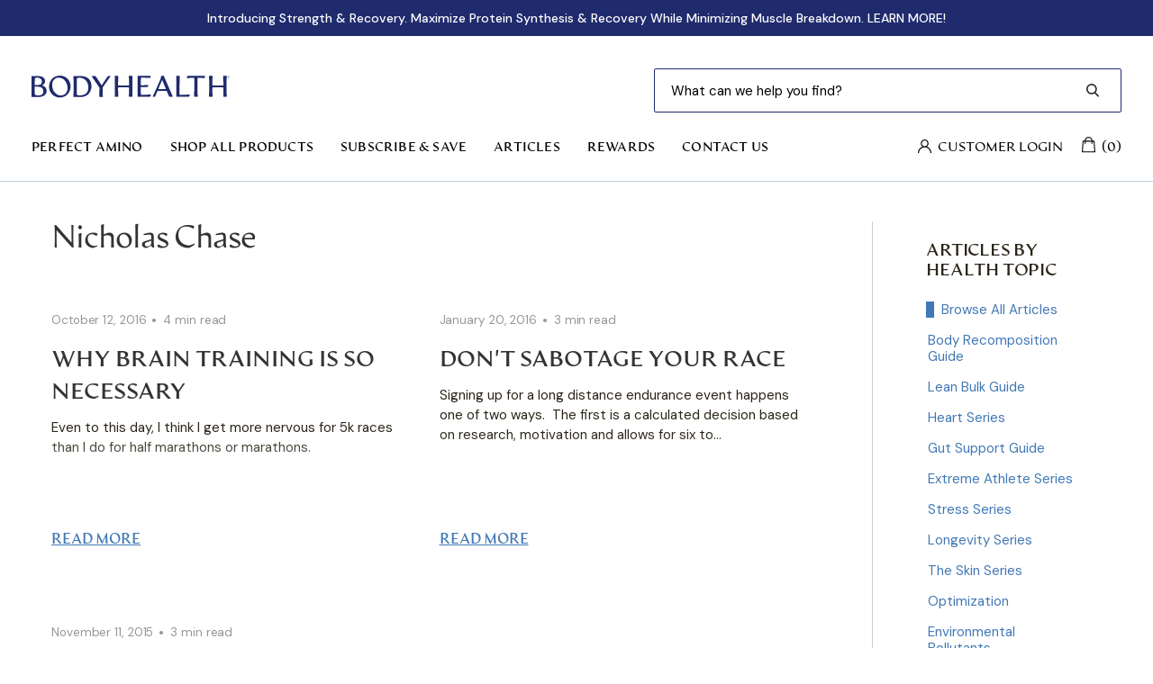

--- FILE ---
content_type: text/html; charset=utf-8
request_url: https://bodyhealth.com/blogs/news/tagged/nicholas-chase
body_size: 60000
content:
<!DOCTYPE html>
<html class="no-js no-touch" lang="en">
  <head>
<link rel='preconnect dns-prefetch' href='https://api.config-security.com/' crossorigin />
<link rel='preconnect dns-prefetch' href='https://conf.config-security.com/' crossorigin />
<link rel='preconnect dns-prefetch' href='https://whale.camera/' crossorigin />
<link rel='preconnect dns-prefetch' href='https://triplewhale-pixel.web.app/' crossorigin />

<!-- CHEQ INVOCATION TAG --> 
    <script async src="https://ob.seseasky.com/i/d72d4cd8da285eefad87463edd7a5e87.js" data-ch="cheq4ppc" class="ct_clicktrue_86327" data-jsonp="onCheqResponse"> </script> 
<!-- END CHEQ INVOCATION TAG -->
    
<!-- Selo AI tag (ntag.js) -->
<script>
!function(e,a,t,n,c,s,d){e.ntag||(c=e.ntag=function(){c.callMethod?c.callMethod.apply(c,arguments):c.queue.push(arguments)},e.ntag||(e.ntag=c),c.push=c,c.loaded=!0,c.version="1.0",c.queue=[],(s=a.createElement(t)).async=!0,s.src=n,(d=a.getElementsByTagName(t)[0]).parentNode.insertBefore(s,d))}(window,document,"script","https://www.nivaai.com/ntag.js?id=e1b178b1-1364-4e8a-9874-36cc563d8a0a");
ntag("config", "e1b178b1-1364-4e8a-9874-36cc563d8a0a");
</script>

    <meta charset="utf-8">
    <meta http-equiv="cleartype" content="on">
    <meta name="robots" content="index,follow">

    

    <!-- Mobile Specific Metas -->
    <meta name="HandheldFriendly" content="True">
    <meta name="MobileOptimized" content="320">
    <meta name="viewport" content="width=device-width,initial-scale=1">
    <meta name="theme-color" content="#ffffff">

    
    <title>
      General Health Tagged "Nicholas Chase" - BodyHealth.com LLC
    </title>

    



    <!-- Preconnect Domains -->
    <link rel="preconnect" href="https://fonts.shopifycdn.com" />
    <link rel="preconnect" href="https://cdn.shopify.com" />
    <link rel="preconnect" href="https://v.shopify.com" />
    <link rel="preconnect" href="https://cdn.shopifycloud.com" />
    <link rel="preconnect" href="https://monorail-edge.shopifysvc.com">
    <link rel="preconnect" href="https://fonts.googleapis.com">
    <link rel="preconnect" href="https://fonts.gstatic.com" crossorigin>
    <link href="https://fonts.googleapis.com/css2?family=DM+Sans:ital,wght@0,400;0,500;1,400;1,500&display=swap" rel="stylesheet" rel="preload" as="style">

    <link rel="preconnect" href="https://ajax.googleapis.com" />
    <link rel="preconnect" href="https://cdnjs.cloudflare.com" />
    <link rel="preconnect" href="https://godog.shopifycloud.com" />
    <link rel="preconnect" href="https://googleads.g.doubleclick.net" />
    <link rel="preconnect" href="https://graph.facebook.com" />
    <link rel="preconnect" href="https://www.google-analytics.com" />
    <link rel="preconnect" href="https://www.googleadservices.com" />
    <link rel="preconnect" href="https://www.googletagmanager.com" />
    <link rel="preconnect" href="https://static.rechargecdn.com" />

    

    <!-- Preload Assets -->
    <link rel="preload" href="//bodyhealth.com/cdn/shop/t/316/assets/fancybox.css?v=19278034316635137701713478022" as="style">
    <link rel="preload" href="//bodyhealth.com/cdn/shop/t/316/assets/styles.css?v=45683123331308278051769749360" as="style">
    <link rel="preload" href="//bodyhealth.com/cdn/shop/t/316/assets/custom.min.css?v=69160478172119331301761258719" as="style">

    <link rel="preload" href="//bodyhealth.com/cdn/shop/t/316/assets/jquery.min.js?v=81049236547974671631713478025" as="script">
    <link rel="preload" href="//bodyhealth.com/cdn/shop/t/316/assets/vendors.js?v=156815155738738603461713478094" as="script">
    <link rel="preload" href="//bodyhealth.com/cdn/shop/t/316/assets/sections.js?v=38797583433091304841747166731" as="script">
    <link rel="preload" href="//bodyhealth.com/cdn/shop/t/316/assets/utilities.js?v=42216163217227640601747166733" as="script">
    <link rel="preload" href="//bodyhealth.com/cdn/shop/t/316/assets/app.js?v=159154567608889606711713478133" as="script">

    <!-- Stylesheet for Fancybox library -->
    <link href="//bodyhealth.com/cdn/shop/t/316/assets/fancybox.css?v=19278034316635137701713478022" rel="stylesheet" type="text/css" media="all" />

    <!-- Stylesheets for Turbo -->
    <link href="//bodyhealth.com/cdn/shop/t/316/assets/styles.css?v=45683123331308278051769749360" rel="stylesheet" type="text/css" media="all" />

    <!-- Custom Styles -->
    
    	<link href="//bodyhealth.com/cdn/shop/t/316/assets/custom.min.css?v=69160478172119331301761258719" rel="stylesheet" type="text/css" media="all" />
	

     
    	<link href="//bodyhealth.com/cdn/shop/t/316/assets/custom.min.css?v=69160478172119331301761258719" rel="stylesheet" type="text/css" media="all" />
	

    <!-- Custom Fonts -->
    <link href="//bodyhealth.com/cdn/shop/t/316/assets/font-faces.css?v=96444902563423076561713478133" rel="stylesheet" type="text/css" media="all" />

    <script>
      window.lazySizesConfig = window.lazySizesConfig || {};

      lazySizesConfig.expand = 300;
      lazySizesConfig.loadHidden = false;

      /*! lazysizes - v5.2.2 - bgset plugin */
      !function(e,t){var a=function(){t(e.lazySizes),e.removeEventListener("lazyunveilread",a,!0)};t=t.bind(null,e,e.document),"object"==typeof module&&module.exports?t(require("lazysizes")):"function"==typeof define&&define.amd?define(["lazysizes"],t):e.lazySizes?a():e.addEventListener("lazyunveilread",a,!0)}(window,function(e,z,g){"use strict";var c,y,b,f,i,s,n,v,m;e.addEventListener&&(c=g.cfg,y=/\s+/g,b=/\s*\|\s+|\s+\|\s*/g,f=/^(.+?)(?:\s+\[\s*(.+?)\s*\])(?:\s+\[\s*(.+?)\s*\])?$/,i=/^\s*\(*\s*type\s*:\s*(.+?)\s*\)*\s*$/,s=/\(|\)|'/,n={contain:1,cover:1},v=function(e,t){var a;t&&((a=t.match(i))&&a[1]?e.setAttribute("type",a[1]):e.setAttribute("media",c.customMedia[t]||t))},m=function(e){var t,a,i,r;e.target._lazybgset&&(a=(t=e.target)._lazybgset,(i=t.currentSrc||t.src)&&((r=g.fire(a,"bgsetproxy",{src:i,useSrc:s.test(i)?JSON.stringify(i):i})).defaultPrevented||(a.style.backgroundImage="url("+r.detail.useSrc+")")),t._lazybgsetLoading&&(g.fire(a,"_lazyloaded",{},!1,!0),delete t._lazybgsetLoading))},addEventListener("lazybeforeunveil",function(e){var t,a,i,r,s,n,l,d,o,u;!e.defaultPrevented&&(t=e.target.getAttribute("data-bgset"))&&(o=e.target,(u=z.createElement("img")).alt="",u._lazybgsetLoading=!0,e.detail.firesLoad=!0,a=t,i=o,r=u,s=z.createElement("picture"),n=i.getAttribute(c.sizesAttr),l=i.getAttribute("data-ratio"),d=i.getAttribute("data-optimumx"),i._lazybgset&&i._lazybgset.parentNode==i&&i.removeChild(i._lazybgset),Object.defineProperty(r,"_lazybgset",{value:i,writable:!0}),Object.defineProperty(i,"_lazybgset",{value:s,writable:!0}),a=a.replace(y," ").split(b),s.style.display="none",r.className=c.lazyClass,1!=a.length||n||(n="auto"),a.forEach(function(e){var t,a=z.createElement("source");n&&"auto"!=n&&a.setAttribute("sizes",n),(t=e.match(f))?(a.setAttribute(c.srcsetAttr,t[1]),v(a,t[2]),v(a,t[3])):a.setAttribute(c.srcsetAttr,e),s.appendChild(a)}),n&&(r.setAttribute(c.sizesAttr,n),i.removeAttribute(c.sizesAttr),i.removeAttribute("sizes")),d&&r.setAttribute("data-optimumx",d),l&&r.setAttribute("data-ratio",l),s.appendChild(r),i.appendChild(s),setTimeout(function(){g.loader.unveil(u),g.rAF(function(){g.fire(u,"_lazyloaded",{},!0,!0),u.complete&&m({target:u})})}))}),z.addEventListener("load",m,!0),e.addEventListener("lazybeforesizes",function(e){var t,a,i,r;e.detail.instance==g&&e.target._lazybgset&&e.detail.dataAttr&&(t=e.target._lazybgset,i=t,r=(getComputedStyle(i)||{getPropertyValue:function(){}}).getPropertyValue("background-size"),!n[r]&&n[i.style.backgroundSize]&&(r=i.style.backgroundSize),n[a=r]&&(e.target._lazysizesParentFit=a,g.rAF(function(){e.target.setAttribute("data-parent-fit",a),e.target._lazysizesParentFit&&delete e.target._lazysizesParentFit})))},!0),z.documentElement.addEventListener("lazybeforesizes",function(e){var t,a;!e.defaultPrevented&&e.target._lazybgset&&e.detail.instance==g&&(e.detail.width=(t=e.target._lazybgset,a=g.gW(t,t.parentNode),(!t._lazysizesWidth||a>t._lazysizesWidth)&&(t._lazysizesWidth=a),t._lazysizesWidth))}))});

      /*! lazysizes - v5.2.2 */
      !function(e){var t=function(u,D,f){"use strict";var k,H;if(function(){var e;var t={lazyClass:"lazyload",loadedClass:"lazyloaded",loadingClass:"lazyloading",preloadClass:"lazypreload",errorClass:"lazyerror",autosizesClass:"lazyautosizes",srcAttr:"data-src",srcsetAttr:"data-srcset",sizesAttr:"data-sizes",minSize:40,customMedia:{},init:true,expFactor:1.5,hFac:.8,loadMode:2,loadHidden:true,ricTimeout:0,throttleDelay:125};H=u.lazySizesConfig||u.lazysizesConfig||{};for(e in t){if(!(e in H)){H[e]=t[e]}}}(),!D||!D.getElementsByClassName){return{init:function(){},cfg:H,noSupport:true}}var O=D.documentElement,a=u.HTMLPictureElement,P="addEventListener",$="getAttribute",q=u[P].bind(u),I=u.setTimeout,U=u.requestAnimationFrame||I,l=u.requestIdleCallback,j=/^picture$/i,r=["load","error","lazyincluded","_lazyloaded"],i={},G=Array.prototype.forEach,J=function(e,t){if(!i[t]){i[t]=new RegExp("(\\s|^)"+t+"(\\s|$)")}return i[t].test(e[$]("class")||"")&&i[t]},K=function(e,t){if(!J(e,t)){e.setAttribute("class",(e[$]("class")||"").trim()+" "+t)}},Q=function(e,t){var i;if(i=J(e,t)){e.setAttribute("class",(e[$]("class")||"").replace(i," "))}},V=function(t,i,e){var a=e?P:"removeEventListener";if(e){V(t,i)}r.forEach(function(e){t[a](e,i)})},X=function(e,t,i,a,r){var n=D.createEvent("Event");if(!i){i={}}i.instance=k;n.initEvent(t,!a,!r);n.detail=i;e.dispatchEvent(n);return n},Y=function(e,t){var i;if(!a&&(i=u.picturefill||H.pf)){if(t&&t.src&&!e[$]("srcset")){e.setAttribute("srcset",t.src)}i({reevaluate:true,elements:[e]})}else if(t&&t.src){e.src=t.src}},Z=function(e,t){return(getComputedStyle(e,null)||{})[t]},s=function(e,t,i){i=i||e.offsetWidth;while(i<H.minSize&&t&&!e._lazysizesWidth){i=t.offsetWidth;t=t.parentNode}return i},ee=function(){var i,a;var t=[];var r=[];var n=t;var s=function(){var e=n;n=t.length?r:t;i=true;a=false;while(e.length){e.shift()()}i=false};var e=function(e,t){if(i&&!t){e.apply(this,arguments)}else{n.push(e);if(!a){a=true;(D.hidden?I:U)(s)}}};e._lsFlush=s;return e}(),te=function(i,e){return e?function(){ee(i)}:function(){var e=this;var t=arguments;ee(function(){i.apply(e,t)})}},ie=function(e){var i;var a=0;var r=H.throttleDelay;var n=H.ricTimeout;var t=function(){i=false;a=f.now();e()};var s=l&&n>49?function(){l(t,{timeout:n});if(n!==H.ricTimeout){n=H.ricTimeout}}:te(function(){I(t)},true);return function(e){var t;if(e=e===true){n=33}if(i){return}i=true;t=r-(f.now()-a);if(t<0){t=0}if(e||t<9){s()}else{I(s,t)}}},ae=function(e){var t,i;var a=99;var r=function(){t=null;e()};var n=function(){var e=f.now()-i;if(e<a){I(n,a-e)}else{(l||r)(r)}};return function(){i=f.now();if(!t){t=I(n,a)}}},e=function(){var v,m,c,h,e;var y,z,g,p,C,b,A;var n=/^img$/i;var d=/^iframe$/i;var E="onscroll"in u&&!/(gle|ing)bot/.test(navigator.userAgent);var _=0;var w=0;var N=0;var M=-1;var x=function(e){N--;if(!e||N<0||!e.target){N=0}};var W=function(e){if(A==null){A=Z(D.body,"visibility")=="hidden"}return A||!(Z(e.parentNode,"visibility")=="hidden"&&Z(e,"visibility")=="hidden")};var S=function(e,t){var i;var a=e;var r=W(e);g-=t;b+=t;p-=t;C+=t;while(r&&(a=a.offsetParent)&&a!=D.body&&a!=O){r=(Z(a,"opacity")||1)>0;if(r&&Z(a,"overflow")!="visible"){i=a.getBoundingClientRect();r=C>i.left&&p<i.right&&b>i.top-1&&g<i.bottom+1}}return r};var t=function(){var e,t,i,a,r,n,s,l,o,u,f,c;var d=k.elements;if((h=H.loadMode)&&N<8&&(e=d.length)){t=0;M++;for(;t<e;t++){if(!d[t]||d[t]._lazyRace){continue}if(!E||k.prematureUnveil&&k.prematureUnveil(d[t])){R(d[t]);continue}if(!(l=d[t][$]("data-expand"))||!(n=l*1)){n=w}if(!u){u=!H.expand||H.expand<1?O.clientHeight>500&&O.clientWidth>500?500:370:H.expand;k._defEx=u;f=u*H.expFactor;c=H.hFac;A=null;if(w<f&&N<1&&M>2&&h>2&&!D.hidden){w=f;M=0}else if(h>1&&M>1&&N<6){w=u}else{w=_}}if(o!==n){y=innerWidth+n*c;z=innerHeight+n;s=n*-1;o=n}i=d[t].getBoundingClientRect();if((b=i.bottom)>=s&&(g=i.top)<=z&&(C=i.right)>=s*c&&(p=i.left)<=y&&(b||C||p||g)&&(H.loadHidden||W(d[t]))&&(m&&N<3&&!l&&(h<3||M<4)||S(d[t],n))){R(d[t]);r=true;if(N>9){break}}else if(!r&&m&&!a&&N<4&&M<4&&h>2&&(v[0]||H.preloadAfterLoad)&&(v[0]||!l&&(b||C||p||g||d[t][$](H.sizesAttr)!="auto"))){a=v[0]||d[t]}}if(a&&!r){R(a)}}};var i=ie(t);var B=function(e){var t=e.target;if(t._lazyCache){delete t._lazyCache;return}x(e);K(t,H.loadedClass);Q(t,H.loadingClass);V(t,L);X(t,"lazyloaded")};var a=te(B);var L=function(e){a({target:e.target})};var T=function(t,i){try{t.contentWindow.location.replace(i)}catch(e){t.src=i}};var F=function(e){var t;var i=e[$](H.srcsetAttr);if(t=H.customMedia[e[$]("data-media")||e[$]("media")]){e.setAttribute("media",t)}if(i){e.setAttribute("srcset",i)}};var s=te(function(t,e,i,a,r){var n,s,l,o,u,f;if(!(u=X(t,"lazybeforeunveil",e)).defaultPrevented){if(a){if(i){K(t,H.autosizesClass)}else{t.setAttribute("sizes",a)}}s=t[$](H.srcsetAttr);n=t[$](H.srcAttr);if(r){l=t.parentNode;o=l&&j.test(l.nodeName||"")}f=e.firesLoad||"src"in t&&(s||n||o);u={target:t};K(t,H.loadingClass);if(f){clearTimeout(c);c=I(x,2500);V(t,L,true)}if(o){G.call(l.getElementsByTagName("source"),F)}if(s){t.setAttribute("srcset",s)}else if(n&&!o){if(d.test(t.nodeName)){T(t,n)}else{t.src=n}}if(r&&(s||o)){Y(t,{src:n})}}if(t._lazyRace){delete t._lazyRace}Q(t,H.lazyClass);ee(function(){var e=t.complete&&t.naturalWidth>1;if(!f||e){if(e){K(t,"ls-is-cached")}B(u);t._lazyCache=true;I(function(){if("_lazyCache"in t){delete t._lazyCache}},9)}if(t.loading=="lazy"){N--}},true)});var R=function(e){if(e._lazyRace){return}var t;var i=n.test(e.nodeName);var a=i&&(e[$](H.sizesAttr)||e[$]("sizes"));var r=a=="auto";if((r||!m)&&i&&(e[$]("src")||e.srcset)&&!e.complete&&!J(e,H.errorClass)&&J(e,H.lazyClass)){return}t=X(e,"lazyunveilread").detail;if(r){re.updateElem(e,true,e.offsetWidth)}e._lazyRace=true;N++;s(e,t,r,a,i)};var r=ae(function(){H.loadMode=3;i()});var l=function(){if(H.loadMode==3){H.loadMode=2}r()};var o=function(){if(m){return}if(f.now()-e<999){I(o,999);return}m=true;H.loadMode=3;i();q("scroll",l,true)};return{_:function(){e=f.now();k.elements=D.getElementsByClassName(H.lazyClass);v=D.getElementsByClassName(H.lazyClass+" "+H.preloadClass);q("scroll",i,true);q("resize",i,true);q("pageshow",function(e){if(e.persisted){var t=D.querySelectorAll("."+H.loadingClass);if(t.length&&t.forEach){U(function(){t.forEach(function(e){if(e.complete){R(e)}})})}}});if(u.MutationObserver){new MutationObserver(i).observe(O,{childList:true,subtree:true,attributes:true})}else{O[P]("DOMNodeInserted",i,true);O[P]("DOMAttrModified",i,true);setInterval(i,999)}q("hashchange",i,true);["focus","mouseover","click","load","transitionend","animationend"].forEach(function(e){D[P](e,i,true)});if(/d$|^c/.test(D.readyState)){o()}else{q("load",o);D[P]("DOMContentLoaded",i);I(o,2e4)}if(k.elements.length){t();ee._lsFlush()}else{i()}},checkElems:i,unveil:R,_aLSL:l}}(),re=function(){var i;var n=te(function(e,t,i,a){var r,n,s;e._lazysizesWidth=a;a+="px";e.setAttribute("sizes",a);if(j.test(t.nodeName||"")){r=t.getElementsByTagName("source");for(n=0,s=r.length;n<s;n++){r[n].setAttribute("sizes",a)}}if(!i.detail.dataAttr){Y(e,i.detail)}});var a=function(e,t,i){var a;var r=e.parentNode;if(r){i=s(e,r,i);a=X(e,"lazybeforesizes",{width:i,dataAttr:!!t});if(!a.defaultPrevented){i=a.detail.width;if(i&&i!==e._lazysizesWidth){n(e,r,a,i)}}}};var e=function(){var e;var t=i.length;if(t){e=0;for(;e<t;e++){a(i[e])}}};var t=ae(e);return{_:function(){i=D.getElementsByClassName(H.autosizesClass);q("resize",t)},checkElems:t,updateElem:a}}(),t=function(){if(!t.i&&D.getElementsByClassName){t.i=true;re._();e._()}};return I(function(){H.init&&t()}),k={cfg:H,autoSizer:re,loader:e,init:t,uP:Y,aC:K,rC:Q,hC:J,fire:X,gW:s,rAF:ee}}(e,e.document,Date);e.lazySizes=t,"object"==typeof module&&module.exports&&(module.exports=t)}("undefined"!=typeof window?window:{});
    </script>

    <!-- Icons -->
    
      <link rel="shortcut icon" type="image/x-icon" href="//bodyhealth.com/cdn/shop/files/bodyhealth-favicon_180x180.png?v=1651790952">
      <link rel="apple-touch-icon" href="//bodyhealth.com/cdn/shop/files/bodyhealth-favicon_180x180.png?v=1651790952"/>
      <link rel="apple-touch-icon" sizes="57x57" href="//bodyhealth.com/cdn/shop/files/bodyhealth-favicon_57x57.png?v=1651790952"/>
      <link rel="apple-touch-icon" sizes="60x60" href="//bodyhealth.com/cdn/shop/files/bodyhealth-favicon_60x60.png?v=1651790952"/>
      <link rel="apple-touch-icon" sizes="72x72" href="//bodyhealth.com/cdn/shop/files/bodyhealth-favicon_72x72.png?v=1651790952"/>
      <link rel="apple-touch-icon" sizes="76x76" href="//bodyhealth.com/cdn/shop/files/bodyhealth-favicon_76x76.png?v=1651790952"/>
      <link rel="apple-touch-icon" sizes="114x114" href="//bodyhealth.com/cdn/shop/files/bodyhealth-favicon_114x114.png?v=1651790952"/>
      <link rel="apple-touch-icon" sizes="180x180" href="//bodyhealth.com/cdn/shop/files/bodyhealth-favicon_180x180.png?v=1651790952"/>
      <link rel="apple-touch-icon" sizes="228x228" href="//bodyhealth.com/cdn/shop/files/bodyhealth-favicon_228x228.png?v=1651790952"/>
    
    <link rel="canonical" href="https://bodyhealth.com/blogs/news/tagged/nicholas-chase"/>

    

    <script src="//bodyhealth.com/cdn/shop/t/316/assets/jquery.min.js?v=81049236547974671631713478025" defer></script>

    

    

    
    <script>
      window.Theme = window.Theme || {};
      window.Theme.version = '7.0.0';
      window.Theme.name = 'Turbo';
    </script>
    


    
<template id="price-ui"><span class="price " data-price></span><span class="compare-at-price" data-compare-at-price></span><span class="unit-pricing" data-unit-pricing></span></template>
    <template id="price-ui-badge"><div class="price-ui-badge__sticker">
    <span class="price-ui-badge__sticker-text ff-primary" data-badge></span>
  </div></template>

    <template id="price-ui__price"><span class="money" data-price></span></template>
    <template id="price-ui__price-range"><span class="price-min" data-price-min><span class="money" data-price></span></span> - <span class="price-max" data-price-max><span class="money" data-price></span></span></template>
    <template id="price-ui__unit-pricing"><span class="unit-quantity" data-unit-quantity></span> | <span class="unit-price" data-unit-price><span class="money" data-price></span></span> / <span class="unit-measurement" data-unit-measurement></span></template>
    <template id="price-ui-badge__percent-savings-range">Save up to <span data-price-percent></span>%</template>
    <template id="price-ui-badge__percent-savings">Save <span data-price-percent></span>%</template>
    <template id="price-ui-badge__price-savings-range">Save up to <span class="money" data-price></span></template>
    <template id="price-ui-badge__price-savings">Save <span class="money" data-price></span></template>
    <template id="price-ui-badge__on-sale">Sale</template>
    <template id="price-ui-badge__sold-out">Sold out</template>
    <template id="price-ui-badge__in-stock">In stock</template>
    


    <script>
      
window.Shopify = window.Shopify || {};window.Shopify.theme_settings = {};
window.Currency = window.Currency || {};window.Shopify.routes = {};window.Shopify.theme_settings.display_tos_checkbox = false;window.Shopify.theme_settings.go_to_checkout = true;window.Shopify.theme_settings.cart_action = "redirect_cart";window.Shopify.theme_settings.cart_shipping_calculator = false;window.Shopify.theme_settings.collection_swatches = false;window.Shopify.theme_settings.collection_secondary_image = false;


window.Currency.show_multiple_currencies = false;
window.Currency.shop_currency = "USD";
window.Currency.default_currency = "USD";
window.Currency.display_format = "money_format";
window.Currency.money_format = "${{amount}}";
window.Currency.money_format_no_currency = "${{amount}}";
window.Currency.money_format_currency = "${{amount}} USD";
window.Currency.native_multi_currency = false;
window.Currency.iso_code = "USD";
window.Currency.symbol = "$";window.Shopify.theme_settings.display_inventory_left = false;window.Shopify.theme_settings.inventory_threshold = 10;window.Shopify.theme_settings.limit_quantity = false;window.Shopify.theme_settings.menu_position = null;window.Shopify.theme_settings.newsletter_popup = false;window.Shopify.theme_settings.newsletter_popup_days = "14";window.Shopify.theme_settings.newsletter_popup_mobile = false;window.Shopify.theme_settings.newsletter_popup_seconds = 0;window.Shopify.theme_settings.pagination_type = "basic_pagination";window.Shopify.theme_settings.search_pagination_type = "basic_pagination";window.Shopify.theme_settings.enable_shopify_review_comments = false;window.Shopify.theme_settings.enable_shopify_collection_badges = false;window.Shopify.theme_settings.quick_shop_thumbnail_position = null;window.Shopify.theme_settings.product_form_style = "select";window.Shopify.theme_settings.sale_banner_enabled = true;window.Shopify.theme_settings.display_savings = false;window.Shopify.theme_settings.display_sold_out_price = false;window.Shopify.theme_settings.sold_out_text = "Unavailable";window.Shopify.theme_settings.free_text = "Free";window.Shopify.theme_settings.video_looping = null;window.Shopify.theme_settings.quick_shop_style = "popup";window.Shopify.theme_settings.hover_enabled = true;window.Shopify.routes.cart_url = "/cart";window.Shopify.routes.root_url = "/";window.Shopify.routes.search_url = "/search";window.Shopify.theme_settings.image_loading_style = "blur-up";window.Shopify.theme_settings.search_option = "product";window.Shopify.theme_settings.search_items_to_display = 5;window.Shopify.theme_settings.enable_autocomplete = false;window.Shopify.theme_settings.page_dots_enabled = false;window.Shopify.theme_settings.slideshow_arrow_size = "light";window.Shopify.theme_settings.quick_shop_enabled = true;window.Shopify.translation =window.Shopify.translation || {};window.Shopify.translation.agree_to_terms_warning = "You must agree with the terms and conditions to checkout.";window.Shopify.translation.one_item_left = "item left";window.Shopify.translation.items_left_text = "items left";window.Shopify.translation.cart_savings_text = "Total Savings";window.Shopify.translation.cart_discount_text = "Discount";window.Shopify.translation.cart_subtotal_text = "Subtotal";window.Shopify.translation.cart_remove_text = "Remove";window.Shopify.translation.cart_free_text = "Free";window.Shopify.translation.newsletter_success_text = "Thank you for joining our mailing list!";window.Shopify.translation.notify_email = "Enter your email address...";window.Shopify.translation.notify_email_value = "Translation missing: en.contact.fields.email";window.Shopify.translation.notify_email_send = "Send";window.Shopify.translation.notify_message_first = "Please notify me when ";window.Shopify.translation.notify_message_last = " becomes available - ";window.Shopify.translation.notify_success_text = "Thanks! We will notify you when this product becomes available!";window.Shopify.translation.add_to_cart = "Add to Cart";window.Shopify.translation.coming_soon_text = "Coming Soon";window.Shopify.translation.sold_out_text = "Sold Out";window.Shopify.translation.sale_text = "Sale";window.Shopify.translation.savings_text = "You Save";window.Shopify.translation.from_text = "from";window.Shopify.translation.new_text = "New";window.Shopify.translation.pre_order_text = "Pre-Order";window.Shopify.translation.unavailable_text = "Unavailable";window.Shopify.translation.all_results = "View all results";window.Shopify.translation.no_results = "Sorry, no results!";window.Shopify.media_queries =window.Shopify.media_queries || {};window.Shopify.media_queries.small = window.matchMedia( "(max-width: 480px)" );window.Shopify.media_queries.medium = window.matchMedia( "(max-width: 798px)" );window.Shopify.media_queries.large = window.matchMedia( "(min-width: 799px)" );window.Shopify.media_queries.larger = window.matchMedia( "(min-width: 960px)" );window.Shopify.media_queries.xlarge = window.matchMedia( "(min-width: 1200px)" );window.Shopify.media_queries.ie10 = window.matchMedia( "all and (-ms-high-contrast: none), (-ms-high-contrast: active)" );window.Shopify.media_queries.tablet = window.matchMedia( "only screen and (min-width: 799px) and (max-width: 1024px)" );
    </script>

    <script src="//bodyhealth.com/cdn/shop/t/316/assets/vendors.js?v=156815155738738603461713478094" defer></script>
    <script src="//bodyhealth.com/cdn/shop/t/316/assets/sections.js?v=38797583433091304841747166731" defer></script>
    <script src="//bodyhealth.com/cdn/shop/t/316/assets/utilities.js?v=42216163217227640601747166733" defer></script>
    <script src="//bodyhealth.com/cdn/shop/t/316/assets/app.js?v=159154567608889606711713478133" defer></script>

    

    
      <script src="//bodyhealth.com/cdn/shop/t/316/assets/instantclick.min.js?v=20092422000980684151713478024" data-no-instant defer></script>

      <script data-no-instant>
        window.addEventListener('DOMContentLoaded', function() {

          function inIframe() {
            try {
              return window.self !== window.top;
            } catch (e) {
              return true;
            }
          }

          if (!inIframe()){
            InstantClick.on('change', function() {

              $('head script[src*="shopify"]').each(function() {
                var script = document.createElement('script');
                script.type = 'text/javascript';
                script.src = $(this).attr('src');

                $('body').append(script);
              });

              $('body').removeClass('fancybox-active');
              $.fancybox.destroy();

              InstantClick.init();

            });
          }
        });
      </script>
    

    <script>
      
    </script>

    <script>window.performance && window.performance.mark && window.performance.mark('shopify.content_for_header.start');</script><meta name="google-site-verification" content="-p_WxkcfXDM8X1HpfjlQ3lIEzaYTZF3pgA7wPm9kXHI">
<meta id="shopify-digital-wallet" name="shopify-digital-wallet" content="/8358481/digital_wallets/dialog">
<meta name="shopify-checkout-api-token" content="d0b93008aebb7d099ac9488cc58a4699">
<meta id="in-context-paypal-metadata" data-shop-id="8358481" data-venmo-supported="true" data-environment="production" data-locale="en_US" data-paypal-v4="true" data-currency="USD">
<link rel="alternate" type="application/atom+xml" title="Feed" href="/blogs/news/tagged/nicholas-chase.atom" />
<script async="async" src="/checkouts/internal/preloads.js?locale=en-US"></script>
<link rel="preconnect" href="https://shop.app" crossorigin="anonymous">
<script async="async" src="https://shop.app/checkouts/internal/preloads.js?locale=en-US&shop_id=8358481" crossorigin="anonymous"></script>
<script id="apple-pay-shop-capabilities" type="application/json">{"shopId":8358481,"countryCode":"US","currencyCode":"USD","merchantCapabilities":["supports3DS"],"merchantId":"gid:\/\/shopify\/Shop\/8358481","merchantName":"BodyHealth.com LLC","requiredBillingContactFields":["postalAddress","email","phone"],"requiredShippingContactFields":["postalAddress","email","phone"],"shippingType":"shipping","supportedNetworks":["visa","masterCard","amex","discover","elo","jcb"],"total":{"type":"pending","label":"BodyHealth.com LLC","amount":"1.00"},"shopifyPaymentsEnabled":true,"supportsSubscriptions":true}</script>
<script id="shopify-features" type="application/json">{"accessToken":"d0b93008aebb7d099ac9488cc58a4699","betas":["rich-media-storefront-analytics"],"domain":"bodyhealth.com","predictiveSearch":true,"shopId":8358481,"locale":"en"}</script>
<script>var Shopify = Shopify || {};
Shopify.shop = "bodyhealth-com.myshopify.com";
Shopify.locale = "en";
Shopify.currency = {"active":"USD","rate":"1.0"};
Shopify.country = "US";
Shopify.theme = {"name":"Tributyrin Launch 10\/20\/2025","id":132652171357,"schema_name":"Turbo","schema_version":"7.0.0","theme_store_id":null,"role":"main"};
Shopify.theme.handle = "null";
Shopify.theme.style = {"id":null,"handle":null};
Shopify.cdnHost = "bodyhealth.com/cdn";
Shopify.routes = Shopify.routes || {};
Shopify.routes.root = "/";</script>
<script type="module">!function(o){(o.Shopify=o.Shopify||{}).modules=!0}(window);</script>
<script>!function(o){function n(){var o=[];function n(){o.push(Array.prototype.slice.apply(arguments))}return n.q=o,n}var t=o.Shopify=o.Shopify||{};t.loadFeatures=n(),t.autoloadFeatures=n()}(window);</script>
<script>
  window.ShopifyPay = window.ShopifyPay || {};
  window.ShopifyPay.apiHost = "shop.app\/pay";
  window.ShopifyPay.redirectState = null;
</script>
<script id="shop-js-analytics" type="application/json">{"pageType":"blog"}</script>
<script defer="defer" async type="module" src="//bodyhealth.com/cdn/shopifycloud/shop-js/modules/v2/client.init-shop-cart-sync_BN7fPSNr.en.esm.js"></script>
<script defer="defer" async type="module" src="//bodyhealth.com/cdn/shopifycloud/shop-js/modules/v2/chunk.common_Cbph3Kss.esm.js"></script>
<script defer="defer" async type="module" src="//bodyhealth.com/cdn/shopifycloud/shop-js/modules/v2/chunk.modal_DKumMAJ1.esm.js"></script>
<script type="module">
  await import("//bodyhealth.com/cdn/shopifycloud/shop-js/modules/v2/client.init-shop-cart-sync_BN7fPSNr.en.esm.js");
await import("//bodyhealth.com/cdn/shopifycloud/shop-js/modules/v2/chunk.common_Cbph3Kss.esm.js");
await import("//bodyhealth.com/cdn/shopifycloud/shop-js/modules/v2/chunk.modal_DKumMAJ1.esm.js");

  window.Shopify.SignInWithShop?.initShopCartSync?.({"fedCMEnabled":true,"windoidEnabled":true});

</script>
<script>
  window.Shopify = window.Shopify || {};
  if (!window.Shopify.featureAssets) window.Shopify.featureAssets = {};
  window.Shopify.featureAssets['shop-js'] = {"shop-cart-sync":["modules/v2/client.shop-cart-sync_CJVUk8Jm.en.esm.js","modules/v2/chunk.common_Cbph3Kss.esm.js","modules/v2/chunk.modal_DKumMAJ1.esm.js"],"init-fed-cm":["modules/v2/client.init-fed-cm_7Fvt41F4.en.esm.js","modules/v2/chunk.common_Cbph3Kss.esm.js","modules/v2/chunk.modal_DKumMAJ1.esm.js"],"init-shop-email-lookup-coordinator":["modules/v2/client.init-shop-email-lookup-coordinator_Cc088_bR.en.esm.js","modules/v2/chunk.common_Cbph3Kss.esm.js","modules/v2/chunk.modal_DKumMAJ1.esm.js"],"init-windoid":["modules/v2/client.init-windoid_hPopwJRj.en.esm.js","modules/v2/chunk.common_Cbph3Kss.esm.js","modules/v2/chunk.modal_DKumMAJ1.esm.js"],"shop-button":["modules/v2/client.shop-button_B0jaPSNF.en.esm.js","modules/v2/chunk.common_Cbph3Kss.esm.js","modules/v2/chunk.modal_DKumMAJ1.esm.js"],"shop-cash-offers":["modules/v2/client.shop-cash-offers_DPIskqss.en.esm.js","modules/v2/chunk.common_Cbph3Kss.esm.js","modules/v2/chunk.modal_DKumMAJ1.esm.js"],"shop-toast-manager":["modules/v2/client.shop-toast-manager_CK7RT69O.en.esm.js","modules/v2/chunk.common_Cbph3Kss.esm.js","modules/v2/chunk.modal_DKumMAJ1.esm.js"],"init-shop-cart-sync":["modules/v2/client.init-shop-cart-sync_BN7fPSNr.en.esm.js","modules/v2/chunk.common_Cbph3Kss.esm.js","modules/v2/chunk.modal_DKumMAJ1.esm.js"],"init-customer-accounts-sign-up":["modules/v2/client.init-customer-accounts-sign-up_CfPf4CXf.en.esm.js","modules/v2/client.shop-login-button_DeIztwXF.en.esm.js","modules/v2/chunk.common_Cbph3Kss.esm.js","modules/v2/chunk.modal_DKumMAJ1.esm.js"],"pay-button":["modules/v2/client.pay-button_CgIwFSYN.en.esm.js","modules/v2/chunk.common_Cbph3Kss.esm.js","modules/v2/chunk.modal_DKumMAJ1.esm.js"],"init-customer-accounts":["modules/v2/client.init-customer-accounts_DQ3x16JI.en.esm.js","modules/v2/client.shop-login-button_DeIztwXF.en.esm.js","modules/v2/chunk.common_Cbph3Kss.esm.js","modules/v2/chunk.modal_DKumMAJ1.esm.js"],"avatar":["modules/v2/client.avatar_BTnouDA3.en.esm.js"],"init-shop-for-new-customer-accounts":["modules/v2/client.init-shop-for-new-customer-accounts_CsZy_esa.en.esm.js","modules/v2/client.shop-login-button_DeIztwXF.en.esm.js","modules/v2/chunk.common_Cbph3Kss.esm.js","modules/v2/chunk.modal_DKumMAJ1.esm.js"],"shop-follow-button":["modules/v2/client.shop-follow-button_BRMJjgGd.en.esm.js","modules/v2/chunk.common_Cbph3Kss.esm.js","modules/v2/chunk.modal_DKumMAJ1.esm.js"],"checkout-modal":["modules/v2/client.checkout-modal_B9Drz_yf.en.esm.js","modules/v2/chunk.common_Cbph3Kss.esm.js","modules/v2/chunk.modal_DKumMAJ1.esm.js"],"shop-login-button":["modules/v2/client.shop-login-button_DeIztwXF.en.esm.js","modules/v2/chunk.common_Cbph3Kss.esm.js","modules/v2/chunk.modal_DKumMAJ1.esm.js"],"lead-capture":["modules/v2/client.lead-capture_DXYzFM3R.en.esm.js","modules/v2/chunk.common_Cbph3Kss.esm.js","modules/v2/chunk.modal_DKumMAJ1.esm.js"],"shop-login":["modules/v2/client.shop-login_CA5pJqmO.en.esm.js","modules/v2/chunk.common_Cbph3Kss.esm.js","modules/v2/chunk.modal_DKumMAJ1.esm.js"],"payment-terms":["modules/v2/client.payment-terms_BxzfvcZJ.en.esm.js","modules/v2/chunk.common_Cbph3Kss.esm.js","modules/v2/chunk.modal_DKumMAJ1.esm.js"]};
</script>
<script>(function() {
  var isLoaded = false;
  function asyncLoad() {
    if (isLoaded) return;
    isLoaded = true;
    var urls = ["\/\/www.powr.io\/powr.js?powr-token=bodyhealth-com.myshopify.com\u0026external-type=shopify\u0026shop=bodyhealth-com.myshopify.com","https:\/\/js.klevu.com\/klevu-js-v1\/js\/klevuScript.js?klevuapi=klevu-15529156783489469\u0026lang=en\u0026shop=bodyhealth-com.myshopify.com","https:\/\/static.klaviyo.com\/onsite\/js\/klaviyo.js?company_id=PjfDUy\u0026shop=bodyhealth-com.myshopify.com","https:\/\/static.klaviyo.com\/onsite\/js\/klaviyo.js?company_id=PjfDUy\u0026shop=bodyhealth-com.myshopify.com","https:\/\/static.rechargecdn.com\/assets\/js\/widget.min.js?shop=bodyhealth-com.myshopify.com","https:\/\/static.klaviyo.com\/onsite\/js\/klaviyo.js?company_id=PjfDUy\u0026shop=bodyhealth-com.myshopify.com","https:\/\/static.rechargecdn.com\/static\/js\/recharge.js?shop=bodyhealth-com.myshopify.com","https:\/\/assets.tapcart.com\/__tc-ck-loader\/index.js?appId=kfsXGGseXe\u0026environment=production\u0026shop=bodyhealth-com.myshopify.com","https:\/\/dr4qe3ddw9y32.cloudfront.net\/awin-shopify-integration-code.js?aid=101449\u0026v=shopifyApp_5.2.1\u0026ts=1749061661241\u0026shop=bodyhealth-com.myshopify.com","https:\/\/config.gorgias.chat\/bundle-loader\/01HAA938ECR62CCCPYNJY4GDRD?source=shopify1click\u0026shop=bodyhealth-com.myshopify.com","https:\/\/id-shop.govx.com\/app\/bodyhealth-com.myshopify.com\/govx.js?shop=bodyhealth-com.myshopify.com","https:\/\/cdn.pushowl.com\/latest\/sdks\/pushowl-shopify.js?subdomain=bodyhealth-com\u0026environment=production\u0026guid=0619ca98-435e-4e31-9aeb-a980ed3ab3af\u0026shop=bodyhealth-com.myshopify.com","\/\/cdn.shopify.com\/proxy\/0bc5edc3cfee1556a4fb7d7de292b779b78b17a0b5f8532c5d37bdee076524b5\/api.kount.com\/shopify\/js?m_id=100848\u0026shop=bodyhealth-com.myshopify.com\u0026sp-cache-control=cHVibGljLCBtYXgtYWdlPTkwMA","https:\/\/public.9gtb.com\/loader.js?g_cvt_id=99bee49c-88cd-466b-b82b-bb17cace36cc\u0026shop=bodyhealth-com.myshopify.com"];
    for (var i = 0; i < urls.length; i++) {
      var s = document.createElement('script');
      s.type = 'text/javascript';
      s.async = true;
      s.src = urls[i];
      var x = document.getElementsByTagName('script')[0];
      x.parentNode.insertBefore(s, x);
    }
  };
  if(window.attachEvent) {
    window.attachEvent('onload', asyncLoad);
  } else {
    window.addEventListener('load', asyncLoad, false);
  }
})();</script>
<script id="__st">var __st={"a":8358481,"offset":-18000,"reqid":"88c481d2-3d10-4749-ba99-77636ab24640-1769899144","pageurl":"bodyhealth.com\/blogs\/news\/tagged\/nicholas-chase","s":"blogs-6898609","u":"0c6d5ee98369","p":"blog","rtyp":"blog","rid":6898609};</script>
<script>window.ShopifyPaypalV4VisibilityTracking = true;</script>
<script id="captcha-bootstrap">!function(){'use strict';const t='contact',e='account',n='new_comment',o=[[t,t],['blogs',n],['comments',n],[t,'customer']],c=[[e,'customer_login'],[e,'guest_login'],[e,'recover_customer_password'],[e,'create_customer']],r=t=>t.map((([t,e])=>`form[action*='/${t}']:not([data-nocaptcha='true']) input[name='form_type'][value='${e}']`)).join(','),a=t=>()=>t?[...document.querySelectorAll(t)].map((t=>t.form)):[];function s(){const t=[...o],e=r(t);return a(e)}const i='password',u='form_key',d=['recaptcha-v3-token','g-recaptcha-response','h-captcha-response',i],f=()=>{try{return window.sessionStorage}catch{return}},m='__shopify_v',_=t=>t.elements[u];function p(t,e,n=!1){try{const o=window.sessionStorage,c=JSON.parse(o.getItem(e)),{data:r}=function(t){const{data:e,action:n}=t;return t[m]||n?{data:e,action:n}:{data:t,action:n}}(c);for(const[e,n]of Object.entries(r))t.elements[e]&&(t.elements[e].value=n);n&&o.removeItem(e)}catch(o){console.error('form repopulation failed',{error:o})}}const l='form_type',E='cptcha';function T(t){t.dataset[E]=!0}const w=window,h=w.document,L='Shopify',v='ce_forms',y='captcha';let A=!1;((t,e)=>{const n=(g='f06e6c50-85a8-45c8-87d0-21a2b65856fe',I='https://cdn.shopify.com/shopifycloud/storefront-forms-hcaptcha/ce_storefront_forms_captcha_hcaptcha.v1.5.2.iife.js',D={infoText:'Protected by hCaptcha',privacyText:'Privacy',termsText:'Terms'},(t,e,n)=>{const o=w[L][v],c=o.bindForm;if(c)return c(t,g,e,D).then(n);var r;o.q.push([[t,g,e,D],n]),r=I,A||(h.body.append(Object.assign(h.createElement('script'),{id:'captcha-provider',async:!0,src:r})),A=!0)});var g,I,D;w[L]=w[L]||{},w[L][v]=w[L][v]||{},w[L][v].q=[],w[L][y]=w[L][y]||{},w[L][y].protect=function(t,e){n(t,void 0,e),T(t)},Object.freeze(w[L][y]),function(t,e,n,w,h,L){const[v,y,A,g]=function(t,e,n){const i=e?o:[],u=t?c:[],d=[...i,...u],f=r(d),m=r(i),_=r(d.filter((([t,e])=>n.includes(e))));return[a(f),a(m),a(_),s()]}(w,h,L),I=t=>{const e=t.target;return e instanceof HTMLFormElement?e:e&&e.form},D=t=>v().includes(t);t.addEventListener('submit',(t=>{const e=I(t);if(!e)return;const n=D(e)&&!e.dataset.hcaptchaBound&&!e.dataset.recaptchaBound,o=_(e),c=g().includes(e)&&(!o||!o.value);(n||c)&&t.preventDefault(),c&&!n&&(function(t){try{if(!f())return;!function(t){const e=f();if(!e)return;const n=_(t);if(!n)return;const o=n.value;o&&e.removeItem(o)}(t);const e=Array.from(Array(32),(()=>Math.random().toString(36)[2])).join('');!function(t,e){_(t)||t.append(Object.assign(document.createElement('input'),{type:'hidden',name:u})),t.elements[u].value=e}(t,e),function(t,e){const n=f();if(!n)return;const o=[...t.querySelectorAll(`input[type='${i}']`)].map((({name:t})=>t)),c=[...d,...o],r={};for(const[a,s]of new FormData(t).entries())c.includes(a)||(r[a]=s);n.setItem(e,JSON.stringify({[m]:1,action:t.action,data:r}))}(t,e)}catch(e){console.error('failed to persist form',e)}}(e),e.submit())}));const S=(t,e)=>{t&&!t.dataset[E]&&(n(t,e.some((e=>e===t))),T(t))};for(const o of['focusin','change'])t.addEventListener(o,(t=>{const e=I(t);D(e)&&S(e,y())}));const B=e.get('form_key'),M=e.get(l),P=B&&M;t.addEventListener('DOMContentLoaded',(()=>{const t=y();if(P)for(const e of t)e.elements[l].value===M&&p(e,B);[...new Set([...A(),...v().filter((t=>'true'===t.dataset.shopifyCaptcha))])].forEach((e=>S(e,t)))}))}(h,new URLSearchParams(w.location.search),n,t,e,['guest_login'])})(!0,!1)}();</script>
<script integrity="sha256-4kQ18oKyAcykRKYeNunJcIwy7WH5gtpwJnB7kiuLZ1E=" data-source-attribution="shopify.loadfeatures" defer="defer" src="//bodyhealth.com/cdn/shopifycloud/storefront/assets/storefront/load_feature-a0a9edcb.js" crossorigin="anonymous"></script>
<script crossorigin="anonymous" defer="defer" src="//bodyhealth.com/cdn/shopifycloud/storefront/assets/shopify_pay/storefront-65b4c6d7.js?v=20250812"></script>
<script data-source-attribution="shopify.dynamic_checkout.dynamic.init">var Shopify=Shopify||{};Shopify.PaymentButton=Shopify.PaymentButton||{isStorefrontPortableWallets:!0,init:function(){window.Shopify.PaymentButton.init=function(){};var t=document.createElement("script");t.src="https://bodyhealth.com/cdn/shopifycloud/portable-wallets/latest/portable-wallets.en.js",t.type="module",document.head.appendChild(t)}};
</script>
<script data-source-attribution="shopify.dynamic_checkout.buyer_consent">
  function portableWalletsHideBuyerConsent(e){var t=document.getElementById("shopify-buyer-consent"),n=document.getElementById("shopify-subscription-policy-button");t&&n&&(t.classList.add("hidden"),t.setAttribute("aria-hidden","true"),n.removeEventListener("click",e))}function portableWalletsShowBuyerConsent(e){var t=document.getElementById("shopify-buyer-consent"),n=document.getElementById("shopify-subscription-policy-button");t&&n&&(t.classList.remove("hidden"),t.removeAttribute("aria-hidden"),n.addEventListener("click",e))}window.Shopify?.PaymentButton&&(window.Shopify.PaymentButton.hideBuyerConsent=portableWalletsHideBuyerConsent,window.Shopify.PaymentButton.showBuyerConsent=portableWalletsShowBuyerConsent);
</script>
<script data-source-attribution="shopify.dynamic_checkout.cart.bootstrap">document.addEventListener("DOMContentLoaded",(function(){function t(){return document.querySelector("shopify-accelerated-checkout-cart, shopify-accelerated-checkout")}if(t())Shopify.PaymentButton.init();else{new MutationObserver((function(e,n){t()&&(Shopify.PaymentButton.init(),n.disconnect())})).observe(document.body,{childList:!0,subtree:!0})}}));
</script>
<link id="shopify-accelerated-checkout-styles" rel="stylesheet" media="screen" href="https://bodyhealth.com/cdn/shopifycloud/portable-wallets/latest/accelerated-checkout-backwards-compat.css" crossorigin="anonymous">
<style id="shopify-accelerated-checkout-cart">
        #shopify-buyer-consent {
  margin-top: 1em;
  display: inline-block;
  width: 100%;
}

#shopify-buyer-consent.hidden {
  display: none;
}

#shopify-subscription-policy-button {
  background: none;
  border: none;
  padding: 0;
  text-decoration: underline;
  font-size: inherit;
  cursor: pointer;
}

#shopify-subscription-policy-button::before {
  box-shadow: none;
}

      </style>

<script>window.performance && window.performance.mark && window.performance.mark('shopify.content_for_header.end');</script>

    

<meta name="author" content="BodyHealth.com LLC">
<meta property="og:url" content="https://bodyhealth.com/blogs/news/tagged/nicholas-chase">
<meta property="og:site_name" content="BodyHealth.com LLC">




  <meta property="og:type" content="article">
  <meta property="og:title" content="General Health">
  
    
    
    
      
      
      
        <meta property="og:image" content="https://cdn.shopify.com/s/files/1/0835/8481/files/1451427_10152012843592280_452001841_n-300x225_large.jpg?v=1500902479">
        <meta property="og:image:secure_url" content="https://cdn.shopify.com/s/files/1/0835/8481/files/1451427_10152012843592280_452001841_n-300x225_large.jpg?v=1500902479">
      
    
  






<meta name="twitter:card" content="summary">



    
    

    <!-- Google Ads Conversion Tracking -->
    <script>
    
    
    
    
    var gsf_conversion_data = {page_type : '', event : '', data : {shop_currency : "USD"}};
    
</script>

    <!-- Begin Pagefly -->
    
<script>window.__pagefly_analytics_settings__={"acceptTracking":true};</script>

    <meta name="facebook-domain-verification" content="9eorxg4o8fn0v3hjxuzdt1resev4f9" />


<!-- Disable FS script because personal data captured and sending to Meta = driving revenue down - 8/12/25: JT
    <script>
      window['_fs_host'] = 'fullstory.com';
      window['_fs_script'] = 'edge.fullstory.com/s/fs.js';
      window['_fs_org'] = 'o-22CMYB-na1';
      window['_fs_namespace'] = 'FS';
      !function(m,n,e,t,l,o,g,y){var s,f,a=function(h){
      return!(h in m)||(m.console&&m.console.log&&m.console.log('FullStory namespace conflict. Please set window["_fs_namespace"].'),!1)}(e)
      ;function p(b){var h,d=[];function j(){h&&(d.forEach((function(b){var d;try{d=b[h[0]]&&b[h[0]](h[1])}catch(h){return void(b[3]&&b[3](h))}
      d&&d.then?d.then(b[2],b[3]):b[2]&&b[2](d)})),d.length=0)}function r(b){return function(d){h||(h=[b,d],j())}}return b(r(0),r(1)),{
      then:function(b,h){return p((function(r,i){d.push([b,h,r,i]),j()}))}}}a&&(g=m[e]=function(){var b=function(b,d,j,r){function i(i,c){
      h(b,d,j,i,c,r)}r=r||2;var c,u=/Async$/;return u.test(b)?(b=b.replace(u,""),"function"==typeof Promise?new Promise(i):p(i)):h(b,d,j,c,c,r)}
      ;function h(h,d,j,r,i,c){return b._api?b._api(h,d,j,r,i,c):(b.q&&b.q.push([h,d,j,r,i,c]),null)}return b.q=[],b}(),y=function(b){function h(h){
      "function"==typeof h[4]&&h[4](new Error(b))}var d=g.q;if(d){for(var j=0;j<d.length;j++)h(d[j]);d.length=0,d.push=h}},function(){
      (o=n.createElement(t)).async=!0,o.crossOrigin="anonymous",o.src="https://"+l,o.onerror=function(){y("Error loading "+l)}
      ;var b=n.getElementsByTagName(t)[0];b&&b.parentNode?b.parentNode.insertBefore(o,b):n.head.appendChild(o)}(),function(){function b(){}
      function h(b,h,d){g(b,h,d,1)}function d(b,d,j){h("setProperties",{type:b,properties:d},j)}function j(b,h){d("user",b,h)}function r(b,h,d){j({
      uid:b},d),h&&j(h,d)}g.identify=r,g.setUserVars=j,g.identifyAccount=b,g.clearUserCookie=b,g.setVars=d,g.event=function(b,d,j){h("trackEvent",{
      name:b,properties:d},j)},g.anonymize=function(){r(!1)},g.shutdown=function(){h("shutdown")},g.restart=function(){h("restart")},
      g.log=function(b,d){h("log",{level:b,msg:d})},g.consent=function(b){h("setIdentity",{consent:!arguments.length||b})}}(),s="fetch",
      f="XMLHttpRequest",g._w={},g._w[f]=m[f],g._w[s]=m[s],m[s]&&(m[s]=function(){return g._w[s].apply(this,arguments)}),g._v="2.0.0")
      }(window,document,window._fs_namespace,"script",window._fs_script);
    </script> -->

  

<!-- BEGIN app block: shopify://apps/triplewhale/blocks/triple_pixel_snippet/483d496b-3f1a-4609-aea7-8eee3b6b7a2a --><link rel='preconnect dns-prefetch' href='https://api.config-security.com/' crossorigin />
<link rel='preconnect dns-prefetch' href='https://conf.config-security.com/' crossorigin />
<script>
/* >> TriplePixel :: start*/
window.TriplePixelData={TripleName:"bodyhealth-com.myshopify.com",ver:"2.16",plat:"SHOPIFY",isHeadless:false,src:'SHOPIFY_EXT',product:{id:"",name:``,price:"",variant:""},search:"",collection:"",cart:"",template:"blog",curr:"USD" || "USD"},function(W,H,A,L,E,_,B,N){function O(U,T,P,H,R){void 0===R&&(R=!1),H=new XMLHttpRequest,P?(H.open("POST",U,!0),H.setRequestHeader("Content-Type","text/plain")):H.open("GET",U,!0),H.send(JSON.stringify(P||{})),H.onreadystatechange=function(){4===H.readyState&&200===H.status?(R=H.responseText,U.includes("/first")?eval(R):P||(N[B]=R)):(299<H.status||H.status<200)&&T&&!R&&(R=!0,O(U,T-1,P))}}if(N=window,!N[H+"sn"]){N[H+"sn"]=1,L=function(){return Date.now().toString(36)+"_"+Math.random().toString(36)};try{A.setItem(H,1+(0|A.getItem(H)||0)),(E=JSON.parse(A.getItem(H+"U")||"[]")).push({u:location.href,r:document.referrer,t:Date.now(),id:L()}),A.setItem(H+"U",JSON.stringify(E))}catch(e){}var i,m,p;A.getItem('"!nC`')||(_=A,A=N,A[H]||(E=A[H]=function(t,e,i){return void 0===i&&(i=[]),"State"==t?E.s:(W=L(),(E._q=E._q||[]).push([W,t,e].concat(i)),W)},E.s="Installed",E._q=[],E.ch=W,B="configSecurityConfModel",N[B]=1,O("https://conf.config-security.com/model",5),i=L(),m=A[atob("c2NyZWVu")],_.setItem("di_pmt_wt",i),p={id:i,action:"profile",avatar:_.getItem("auth-security_rand_salt_"),time:m[atob("d2lkdGg=")]+":"+m[atob("aGVpZ2h0")],host:A.TriplePixelData.TripleName,plat:A.TriplePixelData.plat,url:window.location.href.slice(0,500),ref:document.referrer,ver:A.TriplePixelData.ver},O("https://api.config-security.com/event",5,p),O("https://api.config-security.com/first?host=".concat(p.host,"&plat=").concat(p.plat),5)))}}("","TriplePixel",localStorage);
/* << TriplePixel :: end*/
</script>



<!-- END app block --><!-- BEGIN app block: shopify://apps/okendo/blocks/theme-settings/bb689e69-ea70-4661-8fb7-ad24a2e23c29 --><!-- BEGIN app snippet: header-metafields -->




    <script id="okeReferralSettings" type="application/json">{"subscriberId":"42320a1b-b897-4055-b85d-26227e39b528","matchCustomerLocale":false,"localeAndVariant":{"code":"en"},"referralSettings":{"referralsDisabled":false,"rewardSet":{"sender":{"type":"coupon","description":"10% off your next order","value":10,"valueType":"percentage"},"recipient":{"type":"coupon","description":"10% off your next order","value":10,"valueType":"percentage"}},"terms":{"enabled":false},"textContentSet":{"recipient":{"titleText":"Enter your email to receive your coupon"},"sender":{"titleText":"Refer a friend to get a coupon"}},"showMarketingOptIn":false,"socialShare":{"options":{"sms":true,"twitter":true,"whatsApp":true,"facebookMessenger":true,"facebook":true},"defaultText":"I love BodyHealth.com LLC! Use this link to get a discount!","displayType":"monochrome","style":{"fillColor":"#FFFFFF","backgroundColor":"#202B6D"}},"style":{"button":{"hoverBackgroundColor":"#202B6D","backgroundColor":"#202B6D","hoverTextColor":"#FFFFFF","textColor":"#FFFFFF"},"text":{"primaryColor":"#2A2519","secondaryColor":"#2A2519"},"hideOkendoBranding":true,"bubble":{"textColor":"#FFFFFF","backgroundColor":"#202B6D"},"removeBorderRadius":false,"textField":{"border":{"color":"#888888","focusColor":"#888888","focusShadowColor":"#FFFFFF"}}}}}</script><script type="text/javascript" defer="" src="https://d3hw6dc1ow8pp2.cloudfront.net/referrals/js/referrals-api.js"></script>







    <style data-oke-reviews-version="0.83.15" type="text/css" data-href="https://d3hw6dc1ow8pp2.cloudfront.net/reviews-widget-plus/css/okendo-reviews-styles.18e725f4.css"></style><style data-oke-reviews-version="0.83.15" type="text/css" data-href="https://d3hw6dc1ow8pp2.cloudfront.net/reviews-widget-plus/css/modules/okendo-star-rating.4cb378a8.css"></style><style data-oke-reviews-version="0.83.15" type="text/css" data-href="https://d3hw6dc1ow8pp2.cloudfront.net/reviews-widget-plus/css/modules/okendo-reviews-keywords.0942444f.css"></style><style data-oke-reviews-version="0.83.15" type="text/css" data-href="https://d3hw6dc1ow8pp2.cloudfront.net/reviews-widget-plus/css/modules/okendo-reviews-summary.a0c9d7d6.css"></style><style type="text/css">.okeReviews[data-oke-container],div.okeReviews{font-size:14px;font-size:var(--oke-text-regular);font-weight:400;font-family:var(--oke-text-fontFamily);line-height:1.6}.okeReviews[data-oke-container] *,.okeReviews[data-oke-container] :after,.okeReviews[data-oke-container] :before,div.okeReviews *,div.okeReviews :after,div.okeReviews :before{box-sizing:border-box}.okeReviews[data-oke-container] h1,.okeReviews[data-oke-container] h2,.okeReviews[data-oke-container] h3,.okeReviews[data-oke-container] h4,.okeReviews[data-oke-container] h5,.okeReviews[data-oke-container] h6,div.okeReviews h1,div.okeReviews h2,div.okeReviews h3,div.okeReviews h4,div.okeReviews h5,div.okeReviews h6{font-size:1em;font-weight:400;line-height:1.4;margin:0}.okeReviews[data-oke-container] ul,div.okeReviews ul{padding:0;margin:0}.okeReviews[data-oke-container] li,div.okeReviews li{list-style-type:none;padding:0}.okeReviews[data-oke-container] p,div.okeReviews p{line-height:1.8;margin:0 0 4px}.okeReviews[data-oke-container] p:last-child,div.okeReviews p:last-child{margin-bottom:0}.okeReviews[data-oke-container] a,div.okeReviews a{text-decoration:none;color:inherit}.okeReviews[data-oke-container] button,div.okeReviews button{border-radius:0;border:0;box-shadow:none;margin:0;width:auto;min-width:auto;padding:0;background-color:transparent;min-height:auto}.okeReviews[data-oke-container] button,.okeReviews[data-oke-container] input,.okeReviews[data-oke-container] select,.okeReviews[data-oke-container] textarea,div.okeReviews button,div.okeReviews input,div.okeReviews select,div.okeReviews textarea{font-family:inherit;font-size:1em}.okeReviews[data-oke-container] label,.okeReviews[data-oke-container] select,div.okeReviews label,div.okeReviews select{display:inline}.okeReviews[data-oke-container] select,div.okeReviews select{width:auto}.okeReviews[data-oke-container] article,.okeReviews[data-oke-container] aside,div.okeReviews article,div.okeReviews aside{margin:0}.okeReviews[data-oke-container] table,div.okeReviews table{background:transparent;border:0;border-collapse:collapse;border-spacing:0;font-family:inherit;font-size:1em;table-layout:auto}.okeReviews[data-oke-container] table td,.okeReviews[data-oke-container] table th,.okeReviews[data-oke-container] table tr,div.okeReviews table td,div.okeReviews table th,div.okeReviews table tr{border:0;font-family:inherit;font-size:1em}.okeReviews[data-oke-container] table td,.okeReviews[data-oke-container] table th,div.okeReviews table td,div.okeReviews table th{background:transparent;font-weight:400;letter-spacing:normal;padding:0;text-align:left;text-transform:none;vertical-align:middle}.okeReviews[data-oke-container] table tr:hover td,.okeReviews[data-oke-container] table tr:hover th,div.okeReviews table tr:hover td,div.okeReviews table tr:hover th{background:transparent}.okeReviews[data-oke-container] fieldset,div.okeReviews fieldset{border:0;padding:0;margin:0;min-width:0}.okeReviews[data-oke-container] img,.okeReviews[data-oke-container] svg,div.okeReviews img,div.okeReviews svg{max-width:none}.okeReviews[data-oke-container] div:empty,div.okeReviews div:empty{display:block}.okeReviews[data-oke-container] .oke-icon:before,div.okeReviews .oke-icon:before{font-family:oke-widget-icons!important;font-style:normal;font-weight:400;font-variant:normal;text-transform:none;line-height:1;-webkit-font-smoothing:antialiased;-moz-osx-font-smoothing:grayscale;color:inherit}.okeReviews[data-oke-container] .oke-icon--select-arrow:before,div.okeReviews .oke-icon--select-arrow:before{content:""}.okeReviews[data-oke-container] .oke-icon--loading:before,div.okeReviews .oke-icon--loading:before{content:""}.okeReviews[data-oke-container] .oke-icon--pencil:before,div.okeReviews .oke-icon--pencil:before{content:""}.okeReviews[data-oke-container] .oke-icon--filter:before,div.okeReviews .oke-icon--filter:before{content:""}.okeReviews[data-oke-container] .oke-icon--play:before,div.okeReviews .oke-icon--play:before{content:""}.okeReviews[data-oke-container] .oke-icon--tick-circle:before,div.okeReviews .oke-icon--tick-circle:before{content:""}.okeReviews[data-oke-container] .oke-icon--chevron-left:before,div.okeReviews .oke-icon--chevron-left:before{content:""}.okeReviews[data-oke-container] .oke-icon--chevron-right:before,div.okeReviews .oke-icon--chevron-right:before{content:""}.okeReviews[data-oke-container] .oke-icon--thumbs-down:before,div.okeReviews .oke-icon--thumbs-down:before{content:""}.okeReviews[data-oke-container] .oke-icon--thumbs-up:before,div.okeReviews .oke-icon--thumbs-up:before{content:""}.okeReviews[data-oke-container] .oke-icon--close:before,div.okeReviews .oke-icon--close:before{content:""}.okeReviews[data-oke-container] .oke-icon--chevron-up:before,div.okeReviews .oke-icon--chevron-up:before{content:""}.okeReviews[data-oke-container] .oke-icon--chevron-down:before,div.okeReviews .oke-icon--chevron-down:before{content:""}.okeReviews[data-oke-container] .oke-icon--star:before,div.okeReviews .oke-icon--star:before{content:""}.okeReviews[data-oke-container] .oke-icon--magnifying-glass:before,div.okeReviews .oke-icon--magnifying-glass:before{content:""}@font-face{font-family:oke-widget-icons;src:url(https://d3hw6dc1ow8pp2.cloudfront.net/reviews-widget-plus/fonts/oke-widget-icons.ttf) format("truetype"),url(https://d3hw6dc1ow8pp2.cloudfront.net/reviews-widget-plus/fonts/oke-widget-icons.woff) format("woff"),url(https://d3hw6dc1ow8pp2.cloudfront.net/reviews-widget-plus/img/oke-widget-icons.bc0d6b0a.svg) format("svg");font-weight:400;font-style:normal;font-display:swap}.okeReviews[data-oke-container] .oke-button,div.okeReviews .oke-button{display:inline-block;border-style:solid;border-color:var(--oke-button-borderColor);border-width:var(--oke-button-borderWidth);background-color:var(--oke-button-backgroundColor);line-height:1;padding:12px 24px;margin:0;border-radius:var(--oke-button-borderRadius);color:var(--oke-button-textColor);text-align:center;position:relative;font-weight:var(--oke-button-fontWeight);font-size:var(--oke-button-fontSize);font-family:var(--oke-button-fontFamily);outline:0}.okeReviews[data-oke-container] .oke-button-text,.okeReviews[data-oke-container] .oke-button .oke-icon,div.okeReviews .oke-button-text,div.okeReviews .oke-button .oke-icon{line-height:1}.okeReviews[data-oke-container] .oke-button.oke-is-loading,div.okeReviews .oke-button.oke-is-loading{position:relative}.okeReviews[data-oke-container] .oke-button.oke-is-loading:before,div.okeReviews .oke-button.oke-is-loading:before{font-family:oke-widget-icons!important;font-style:normal;font-weight:400;font-variant:normal;text-transform:none;line-height:1;-webkit-font-smoothing:antialiased;-moz-osx-font-smoothing:grayscale;content:"";color:undefined;font-size:12px;display:inline-block;animation:oke-spin 1s linear infinite;position:absolute;width:12px;height:12px;top:0;left:0;bottom:0;right:0;margin:auto}.okeReviews[data-oke-container] .oke-button.oke-is-loading>*,div.okeReviews .oke-button.oke-is-loading>*{opacity:0}.okeReviews[data-oke-container] .oke-button.oke-is-active,div.okeReviews .oke-button.oke-is-active{background-color:var(--oke-button-backgroundColorActive);color:var(--oke-button-textColorActive);border-color:var(--oke-button-borderColorActive)}.okeReviews[data-oke-container] .oke-button:not(.oke-is-loading),div.okeReviews .oke-button:not(.oke-is-loading){cursor:pointer}.okeReviews[data-oke-container] .oke-button:not(.oke-is-loading):not(.oke-is-active):hover,div.okeReviews .oke-button:not(.oke-is-loading):not(.oke-is-active):hover{background-color:var(--oke-button-backgroundColorHover);color:var(--oke-button-textColorHover);border-color:var(--oke-button-borderColorHover);box-shadow:0 0 0 2px var(--oke-button-backgroundColorHover)}.okeReviews[data-oke-container] .oke-button:not(.oke-is-loading):not(.oke-is-active):active,.okeReviews[data-oke-container] .oke-button:not(.oke-is-loading):not(.oke-is-active):hover:active,div.okeReviews .oke-button:not(.oke-is-loading):not(.oke-is-active):active,div.okeReviews .oke-button:not(.oke-is-loading):not(.oke-is-active):hover:active{background-color:var(--oke-button-backgroundColorActive);color:var(--oke-button-textColorActive);border-color:var(--oke-button-borderColorActive)}.okeReviews[data-oke-container] .oke-title,div.okeReviews .oke-title{font-weight:var(--oke-title-fontWeight);font-size:var(--oke-title-fontSize);font-family:var(--oke-title-fontFamily)}.okeReviews[data-oke-container] .oke-bodyText,div.okeReviews .oke-bodyText{font-weight:var(--oke-bodyText-fontWeight);font-size:var(--oke-bodyText-fontSize);font-family:var(--oke-bodyText-fontFamily)}.okeReviews[data-oke-container] .oke-linkButton,div.okeReviews .oke-linkButton{cursor:pointer;font-weight:700;pointer-events:auto;text-decoration:underline}.okeReviews[data-oke-container] .oke-linkButton:hover,div.okeReviews .oke-linkButton:hover{text-decoration:none}.okeReviews[data-oke-container] .oke-readMore,div.okeReviews .oke-readMore{cursor:pointer;color:inherit;text-decoration:underline}.okeReviews[data-oke-container] .oke-select,div.okeReviews .oke-select{cursor:pointer;background-repeat:no-repeat;background-position-x:100%;background-position-y:50%;border:none;padding:0 24px 0 12px;-moz-appearance:none;appearance:none;color:inherit;-webkit-appearance:none;background-color:transparent;background-image:url("data:image/svg+xml;charset=utf-8,%3Csvg fill='currentColor' xmlns='http://www.w3.org/2000/svg' viewBox='0 0 24 24'%3E%3Cpath d='M7 10l5 5 5-5z'/%3E%3Cpath d='M0 0h24v24H0z' fill='none'/%3E%3C/svg%3E");outline-offset:4px}.okeReviews[data-oke-container] .oke-select:disabled,div.okeReviews .oke-select:disabled{background-color:transparent;background-image:url("data:image/svg+xml;charset=utf-8,%3Csvg fill='%239a9db1' xmlns='http://www.w3.org/2000/svg' viewBox='0 0 24 24'%3E%3Cpath d='M7 10l5 5 5-5z'/%3E%3Cpath d='M0 0h24v24H0z' fill='none'/%3E%3C/svg%3E")}.okeReviews[data-oke-container] .oke-loader,div.okeReviews .oke-loader{position:relative}.okeReviews[data-oke-container] .oke-loader:before,div.okeReviews .oke-loader:before{font-family:oke-widget-icons!important;font-style:normal;font-weight:400;font-variant:normal;text-transform:none;line-height:1;-webkit-font-smoothing:antialiased;-moz-osx-font-smoothing:grayscale;content:"";color:var(--oke-text-secondaryColor);font-size:12px;display:inline-block;animation:oke-spin 1s linear infinite;position:absolute;width:12px;height:12px;top:0;left:0;bottom:0;right:0;margin:auto}.okeReviews[data-oke-container] .oke-a11yText,div.okeReviews .oke-a11yText{border:0;clip:rect(0 0 0 0);height:1px;margin:-1px;overflow:hidden;padding:0;position:absolute;width:1px}.okeReviews[data-oke-container] .oke-hidden,div.okeReviews .oke-hidden{display:none}.okeReviews[data-oke-container] .oke-modal,div.okeReviews .oke-modal{bottom:0;left:0;overflow:auto;position:fixed;right:0;top:0;z-index:2147483647;max-height:100%;background-color:rgba(0,0,0,.5);padding:40px 0 32px}@media only screen and (min-width:1024px){.okeReviews[data-oke-container] .oke-modal,div.okeReviews .oke-modal{display:flex;align-items:center;padding:48px 0}}.okeReviews[data-oke-container] .oke-modal ::-moz-selection,div.okeReviews .oke-modal ::-moz-selection{background-color:rgba(39,45,69,.2)}.okeReviews[data-oke-container] .oke-modal ::selection,div.okeReviews .oke-modal ::selection{background-color:rgba(39,45,69,.2)}.okeReviews[data-oke-container] .oke-modal,.okeReviews[data-oke-container] .oke-modal p,div.okeReviews .oke-modal,div.okeReviews .oke-modal p{color:#272d45}.okeReviews[data-oke-container] .oke-modal-content,div.okeReviews .oke-modal-content{background-color:#fff;margin:auto;position:relative;will-change:transform,opacity;width:calc(100% - 64px)}@media only screen and (min-width:1024px){.okeReviews[data-oke-container] .oke-modal-content,div.okeReviews .oke-modal-content{max-width:1000px}}.okeReviews[data-oke-container] .oke-modal-close,div.okeReviews .oke-modal-close{cursor:pointer;position:absolute;width:32px;height:32px;top:-32px;padding:4px;right:-4px;line-height:1}.okeReviews[data-oke-container] .oke-modal-close:before,div.okeReviews .oke-modal-close:before{font-family:oke-widget-icons!important;font-style:normal;font-weight:400;font-variant:normal;text-transform:none;line-height:1;-webkit-font-smoothing:antialiased;-moz-osx-font-smoothing:grayscale;content:"";color:#fff;font-size:24px;display:inline-block;width:24px;height:24px}.okeReviews[data-oke-container] .oke-modal-overlay,div.okeReviews .oke-modal-overlay{background-color:rgba(43,46,56,.9)}@media only screen and (min-width:1024px){.okeReviews[data-oke-container] .oke-modal--large .oke-modal-content,div.okeReviews .oke-modal--large .oke-modal-content{max-width:1200px}}.okeReviews[data-oke-container] .oke-modal .oke-helpful,.okeReviews[data-oke-container] .oke-modal .oke-helpful-vote-button,.okeReviews[data-oke-container] .oke-modal .oke-reviewContent-date,div.okeReviews .oke-modal .oke-helpful,div.okeReviews .oke-modal .oke-helpful-vote-button,div.okeReviews .oke-modal .oke-reviewContent-date{color:#676986}.oke-modal .okeReviews[data-oke-container].oke-w,.oke-modal div.okeReviews.oke-w{color:#272d45}.okeReviews[data-oke-container] .oke-tag,div.okeReviews .oke-tag{align-items:center;color:#272d45;display:flex;font-size:var(--oke-text-small);font-weight:600;text-align:left;position:relative;z-index:2;background-color:#f4f4f6;padding:4px 6px;border:none;border-radius:4px;gap:6px;line-height:1}.okeReviews[data-oke-container] .oke-tag svg,div.okeReviews .oke-tag svg{fill:currentColor;height:1rem}.okeReviews[data-oke-container] .hooper,div.okeReviews .hooper{height:auto}.okeReviews--left{text-align:left}.okeReviews--right{text-align:right}.okeReviews--center{text-align:center}.okeReviews :not([tabindex="-1"]):focus-visible{outline:5px auto highlight;outline:5px auto -webkit-focus-ring-color}.is-oke-modalOpen{overflow:hidden!important}img.oke-is-error{background-color:var(--oke-shadingColor);background-size:cover;background-position:50% 50%;box-shadow:inset 0 0 0 1px var(--oke-border-color)}@keyframes oke-spin{0%{transform:rotate(0deg)}to{transform:rotate(1turn)}}@keyframes oke-fade-in{0%{opacity:0}to{opacity:1}}
.oke-stars{line-height:1;position:relative;display:inline-block}.oke-stars-background svg{overflow:visible}.oke-stars-foreground{overflow:hidden;position:absolute;top:0;left:0}.oke-sr{display:inline-block;padding-top:var(--oke-starRating-spaceAbove);padding-bottom:var(--oke-starRating-spaceBelow)}.oke-sr .oke-is-clickable{cursor:pointer}.oke-sr--hidden{display:none}.oke-sr-count,.oke-sr-rating,.oke-sr-stars{display:inline-block;vertical-align:middle}.oke-sr-stars{line-height:1;margin-right:8px}.oke-sr-rating{display:none}.oke-sr-count--brackets:before{content:"("}.oke-sr-count--brackets:after{content:")"}
.oke-rk{display:block}.okeReviews[data-oke-container] .oke-reviewsKeywords-heading,div.okeReviews .oke-reviewsKeywords-heading{font-weight:700;margin-bottom:8px}.okeReviews[data-oke-container] .oke-reviewsKeywords-heading-skeleton,div.okeReviews .oke-reviewsKeywords-heading-skeleton{height:calc(var(--oke-button-fontSize) + 4px);width:150px}.okeReviews[data-oke-container] .oke-reviewsKeywords-list,div.okeReviews .oke-reviewsKeywords-list{display:inline-flex;align-items:center;flex-wrap:wrap;gap:4px}.okeReviews[data-oke-container] .oke-reviewsKeywords-list-category,div.okeReviews .oke-reviewsKeywords-list-category{background-color:var(--oke-filter-backgroundColor);color:var(--oke-filter-textColor);border:1px solid var(--oke-filter-borderColor);border-radius:var(--oke-filter-borderRadius);padding:6px 16px;transition:background-color .1s ease-out,border-color .1s ease-out;white-space:nowrap}.okeReviews[data-oke-container] .oke-reviewsKeywords-list-category.oke-is-clickable,div.okeReviews .oke-reviewsKeywords-list-category.oke-is-clickable{cursor:pointer}.okeReviews[data-oke-container] .oke-reviewsKeywords-list-category.oke-is-active,div.okeReviews .oke-reviewsKeywords-list-category.oke-is-active{background-color:var(--oke-filter-backgroundColorActive);color:var(--oke-filter-textColorActive);border-color:var(--oke-filter-borderColorActive)}.okeReviews[data-oke-container] .oke-reviewsKeywords .oke-translateButton,div.okeReviews .oke-reviewsKeywords .oke-translateButton{margin-top:12px}
.oke-rs{display:block}.oke-rs .oke-reviewsSummary.oke-is-preRender .oke-reviewsSummary-summary{-webkit-mask:linear-gradient(180deg,#000 0,#000 40%,transparent 95%,transparent 0) 100% 50%/100% 100% repeat-x;mask:linear-gradient(180deg,#000 0,#000 40%,transparent 95%,transparent 0) 100% 50%/100% 100% repeat-x;max-height:150px}.okeReviews[data-oke-container] .oke-reviewsSummary .oke-tooltip,div.okeReviews .oke-reviewsSummary .oke-tooltip{display:inline-block;font-weight:400}.okeReviews[data-oke-container] .oke-reviewsSummary .oke-tooltip-trigger,div.okeReviews .oke-reviewsSummary .oke-tooltip-trigger{height:15px;width:15px;overflow:hidden;transform:translateY(-10%)}.okeReviews[data-oke-container] .oke-reviewsSummary-heading,div.okeReviews .oke-reviewsSummary-heading{align-items:center;-moz-column-gap:4px;column-gap:4px;display:inline-flex;font-weight:700;margin-bottom:8px}.okeReviews[data-oke-container] .oke-reviewsSummary-heading-skeleton,div.okeReviews .oke-reviewsSummary-heading-skeleton{height:calc(var(--oke-button-fontSize) + 4px);width:150px}.okeReviews[data-oke-container] .oke-reviewsSummary-icon,div.okeReviews .oke-reviewsSummary-icon{fill:currentColor;font-size:14px}.okeReviews[data-oke-container] .oke-reviewsSummary-icon svg,div.okeReviews .oke-reviewsSummary-icon svg{vertical-align:baseline}.okeReviews[data-oke-container] .oke-reviewsSummary-summary.oke-is-truncated,div.okeReviews .oke-reviewsSummary-summary.oke-is-truncated{display:-webkit-box;-webkit-box-orient:vertical;overflow:hidden;text-overflow:ellipsis}</style>

    <script type="application/json" id="oke-reviews-settings">{"subscriberId":"42320a1b-b897-4055-b85d-26227e39b528","analyticsSettings":{"isWidgetOnScreenTrackingEnabled":false,"provider":"none"},"locale":"en","localeAndVariant":{"code":"en"},"matchCustomerLocale":false,"widgetSettings":{"global":{"dateSettings":{"format":{"type":"relative"}},"hideOkendoBranding":true,"reviewTranslationsMode":"off","showIncentiveIndicator":false,"searchEnginePaginationEnabled":false,"stars":{"backgroundColor":"#E5E5E5","foregroundColor":"#4178B6","interspace":2,"shape":{"type":"default"},"showBorder":false},"font":{"fontType":"inherit-from-page"}},"homepageCarousel":{"slidesPerPage":{"large":3,"medium":2},"totalSlides":25,"scrollBehaviour":"page","style":{"showDates":true,"border":{"color":"#CED9E2","width":{"value":0,"unit":"px"}},"bodyFont":{"hasCustomFontSettings":false},"headingFont":{"fontSize":{"value":16,"unit":"px"},"fontType":"custom","fontFamily":"\"Artifex CF\",sans-serif","fontWeight":700,"hasCustomFontSettings":true},"arrows":{"color":"#202B6D","size":{"value":24,"unit":"px"},"enabled":true},"avatar":{"backgroundColor":"#E5E5EB","placeholderTextColor":"#2C3E50","size":{"value":48,"unit":"px"},"enabled":false},"media":{"size":{"value":80,"unit":"px"},"imageGap":{"value":4,"unit":"px"},"enabled":false},"stars":{"height":{"value":18,"unit":"px"}},"productImageSize":{"value":48,"unit":"px"},"layout":{"name":"minimal-centered","reviewDetailsPosition":"above","showProductName":false,"showReply":false,"showAttributeBars":false,"showProductDetails":"only-when-grouped"},"highlightColor":"#202B6D","spaceAbove":{"value":10,"unit":"px"},"text":{"primaryColor":"#2A2519","fontSizeRegular":{"value":15,"unit":"px"},"fontSizeSmall":{"value":14,"unit":"px"},"secondaryColor":"#202B6D"},"spaceBelow":{"value":20,"unit":"px"}},"defaultSort":"date desc","autoPlay":true,"truncation":{"bodyMaxLines":4,"truncateAll":true,"enabled":true}},"mediaCarousel":{"minimumImages":1,"linkText":"Read More","autoPlay":false,"slideSize":"medium","arrowPosition":"outside"},"mediaGrid":{"gridStyleDesktop":{"layout":"default-desktop"},"gridStyleMobile":{"layout":"default-mobile"},"showMoreArrow":{"arrowColor":"#676986","enabled":true,"backgroundColor":"#f4f4f6"},"linkText":"Read More","infiniteScroll":false,"gapSize":{"value":10,"unit":"px"}},"questions":{"initialPageSize":6,"loadMorePageSize":6},"reviewsBadge":{"layout":"large","colorScheme":"dark"},"reviewsTab":{"enabled":false},"reviewsWidget":{"tabs":{"reviews":true,"questions":true},"header":{"columnDistribution":"space-between","verticalAlignment":"top","blocks":[{"columnWidth":"full","modules":[{"name":"rating-average","layout":"one-line"}],"textAlignment":"center"}]},"style":{"showDates":true,"border":{"color":"#CDDAE2","width":{"value":1,"unit":"px"}},"bodyFont":{"hasCustomFontSettings":false},"headingFont":{"fontSize":{"value":20,"unit":"px"},"fontType":"custom","fontFamily":"\"Artifex CF\",sans-serif","fontWeight":700,"hasCustomFontSettings":true},"filters":{"backgroundColorActive":"#202B6D","backgroundColor":"#FFFFFF","borderColor":"#202B6D","borderRadius":{"value":50,"unit":"px"},"borderColorActive":"#202B6D","textColorActive":"#FFFFFF","textColor":"#202B6D","searchHighlightColor":"#a7aec3"},"avatar":{"enabled":false},"stars":{"height":{"value":17,"unit":"px"}},"shadingColor":"#F7F7F8","productImageSize":{"value":48,"unit":"px"},"button":{"backgroundColorActive":"#202B6D","borderColorHover":"#4178B6","backgroundColor":"#202B6D","borderColor":"#202B6D","backgroundColorHover":"#4178B6","textColorHover":"#FFFFFF","borderRadius":{"value":50,"unit":"px"},"borderWidth":{"value":1,"unit":"px"},"borderColorActive":"#202B6D","textColorActive":"#FFFFFF","textColor":"#FFFFFF","font":{"fontSize":{"value":16,"unit":"px"},"fontType":"custom","fontFamily":"Artifex CF","fontWeight":400,"hasCustomFontSettings":true}},"highlightColor":"#22356A","spaceAbove":{"value":60,"unit":"px"},"text":{"primaryColor":"#2A2519","fontSizeRegular":{"value":16,"unit":"px"},"fontSizeLarge":{"value":20,"unit":"px"},"fontSizeSmall":{"value":14,"unit":"px"},"secondaryColor":"#2A2519"},"spaceBelow":{"value":60,"unit":"px"},"attributeBar":{"style":"default","backgroundColor":"#D3D4DD","shadingColor":"#9A9DB1","markerColor":"#22356A"}},"showWhenEmpty":true,"reviews":{"list":{"layout":{"collapseReviewerDetails":false,"columnAmount":4,"name":"default","showAttributeBars":false,"borderStyle":"minimal","showProductVariantName":true,"showProductDetails":"always"},"loyalty":{"maxInitialAchievements":3,"showVipTiers":false,"showAchievements":false},"initialPageSize":5,"replyTruncation":{"bodyMaxLines":4,"enabled":true},"media":{"layout":"hidden"},"truncation":{"bodyMaxLines":4,"truncateAll":false,"enabled":true},"loadMorePageSize":5},"controls":{"filterMode":"closed","freeTextSearchEnabled":false,"keywordsFilterEnabled":false,"writeReviewButtonEnabled":true,"defaultSort":"date desc"}}},"starRatings":{"showWhenEmpty":false,"style":{"spaceAbove":{"value":0,"unit":"px"},"text":{"content":"review-count","style":"number-and-text","brackets":false},"singleStar":false,"height":{"value":14,"unit":"px"},"spaceBelow":{"value":0,"unit":"px"}},"clickBehavior":"scroll-to-widget"}},"features":{"attributeFiltersEnabled":true,"recorderPlusEnabled":true,"recorderQandaPlusEnabled":true,"reviewsKeywordsEnabled":true,"reviewsSummariesEnabled":true}}</script>
            <style id="oke-css-vars">:root{--oke-widget-spaceAbove:60px;--oke-widget-spaceBelow:60px;--oke-starRating-spaceAbove:0;--oke-starRating-spaceBelow:0;--oke-button-backgroundColor:#202b6d;--oke-button-backgroundColorHover:#4178b6;--oke-button-backgroundColorActive:#202b6d;--oke-button-textColor:#fff;--oke-button-textColorHover:#fff;--oke-button-textColorActive:#fff;--oke-button-borderColor:#202b6d;--oke-button-borderColorHover:#4178b6;--oke-button-borderColorActive:#202b6d;--oke-button-borderRadius:50px;--oke-button-borderWidth:1px;--oke-button-fontWeight:400;--oke-button-fontSize:16px;--oke-button-fontFamily:Artifex CF,sans-serif;--oke-border-color:#cddae2;--oke-border-width:1px;--oke-text-primaryColor:#2a2519;--oke-text-secondaryColor:#2a2519;--oke-text-small:14px;--oke-text-regular:16px;--oke-text-large:20px;--oke-text-fontFamily:inherit;--oke-avatar-size:undefined;--oke-avatar-backgroundColor:undefined;--oke-avatar-placeholderTextColor:undefined;--oke-highlightColor:#22356a;--oke-shadingColor:#f7f7f8;--oke-productImageSize:48px;--oke-attributeBar-shadingColor:#9a9db1;--oke-attributeBar-borderColor:undefined;--oke-attributeBar-backgroundColor:#d3d4dd;--oke-attributeBar-markerColor:#22356a;--oke-filter-backgroundColor:#fff;--oke-filter-backgroundColorActive:#202b6d;--oke-filter-borderColor:#202b6d;--oke-filter-borderColorActive:#202b6d;--oke-filter-textColor:#202b6d;--oke-filter-textColorActive:#fff;--oke-filter-borderRadius:50px;--oke-filter-searchHighlightColor:#a7aec3;--oke-mediaGrid-chevronColor:#676986;--oke-stars-foregroundColor:#4178b6;--oke-stars-backgroundColor:#e5e5e5;--oke-stars-borderWidth:0}.oke-w,oke-modal{--oke-title-fontWeight:700;--oke-title-fontSize:20px;--oke-title-fontFamily:"Artifex CF",sans-serif,sans-serif;--oke-bodyText-fontWeight:400;--oke-bodyText-fontSize:var(--oke-text-regular,14px);--oke-bodyText-fontFamily:inherit}</style>
            <style id="oke-reviews-custom-css">.product-item [data-oke-star-rating]{margin-bottom:10px}.product-item [data-oke-star-rating] .oke-sr-count{font-size:14px}.product-block [data-oke-star-rating]{margin-bottom:20px}div.okeReviews[data-oke-container] .oke-w-navBar-item-count,div.okeReviews[data-oke-container] .oke-w-reviewer-flag,div.okeReviews[data-oke-container] .oke-w-review-recommendation{display:none}div.okeReviews[data-oke-container].oke-w .oke-w-header:before{content:'Your life-changing results';display:block;font-family:"Artifex CF",sans-serif;font-size:23px;line-height:1.39;letter-spacing:-1px;margin-bottom:20px;text-transform:none;text-align:center}div.okeReviews[data-oke-container].oke-w{max-width:unset;margin:0 auto;padding:var(--oke-widget-spaceAbove) 30px 60px}div.okeReviews[data-oke-container] .oke-modal div.okeReviews.oke-w,div.okeReviews[data-oke-container] .oke-modal .oke-modal-content,div.okeReviews[data-oke-container] .oke-modal .oke-modal-content p{color:var(--oke-text-primaryColor)}div.okeReviews[data-oke-container] .oke-modal .oke-modal-content .oke-helpful,div.okeReviews[data-oke-container] .oke-modal .oke-modal-content .oke-helpful-vote-button,div.okeReviews[data-oke-container] .oke-modal .oke-modal-content .oke-reviewContent-date{color:var(--oke-text-secondaryColor)}div.okeReviews[data-oke-container] .oke-modal .oke-reviewContent-title{font-size:20px;font-family:"Artifex CF",sans-serif;font-weight:700}div.okeReviews[data-oke-container] .oke-button{text-transform:uppercase;transition:all .2s linear}div.okeReviews[data-oke-container] .oke-button:not(.oke-is-loading):not(.oke-is-active):hover{box-shadow:none}div.okeReviews[data-oke-container] .oke-select{background-size:unset;width:unset;height:unset;margin-bottom:0;min-height:unset}div.okeReviews[data-oke-container] .oke-sortSelect-label{font-size:var(--oke-text-regular)}div.okeReviews[data-oke-container] li.oke-w-reviews-list-item{margin-bottom:0}div.okeReviews[data-oke-container] .oke-is-small .oke-w-review-main{padding:0}div.okeReviews[data-oke-container] .oke-is-small .oke-w-review--minimalBorders .oke-w-review-side{border-width:0}div.okeReviews[data-oke-container] .oke-is-large .oke-w-review-side,div.okeReviews[data-oke-container] .oke-is-medium .oke-w-review-side{border:0}div.okeReviews[data-oke-container] .oke-reviewContent-title{text-transform:uppercase}div.okeReviews[data-oke-container] .oke-w-selectAttr-item{flex-direction:column}@media all and (max-width:798px){:root{--oke-text-small:.875rem;--oke-text-regular:.875rem;--oke-button-fontSize:.875rem}div.okeReviews[data-oke-container] .oke-reviewContent-title{font-size:18px}}@media all and (min-width:799px){div.okeReviews[data-oke-container].oke-w .oke-w-header:before{font-size:35px;line-height:1.43}}[data-oke-carousel].okendo-custom-carousel .oke-reviewCardMinimalCentered-reviewer,[data-oke-carousel].okendo-custom-carousel .oke-w-review-helpful{display:none}[data-oke-carousel].okendo-custom-carousel .oke-reviewCardMinimalCentered-head{display:none}</style>
            <template id="oke-reviews-body-template"><svg id="oke-star-symbols" style="display:none!important" data-oke-id="oke-star-symbols"><symbol id="oke-star-empty" style="overflow:visible;"><path id="star-default--empty" fill="var(--oke-stars-backgroundColor)" stroke="var(--oke-stars-borderColor)" stroke-width="var(--oke-stars-borderWidth)" d="M3.34 13.86c-.48.3-.76.1-.63-.44l1.08-4.56L.26 5.82c-.42-.36-.32-.7.24-.74l4.63-.37L6.92.39c.2-.52.55-.52.76 0l1.8 4.32 4.62.37c.56.05.67.37.24.74l-3.53 3.04 1.08 4.56c.13.54-.14.74-.63.44L7.3 11.43l-3.96 2.43z"/></symbol><symbol id="oke-star-filled" style="overflow:visible;"><path id="star-default--filled" fill="var(--oke-stars-foregroundColor)" stroke="var(--oke-stars-borderColor)" stroke-width="var(--oke-stars-borderWidth)" d="M3.34 13.86c-.48.3-.76.1-.63-.44l1.08-4.56L.26 5.82c-.42-.36-.32-.7.24-.74l4.63-.37L6.92.39c.2-.52.55-.52.76 0l1.8 4.32 4.62.37c.56.05.67.37.24.74l-3.53 3.04 1.08 4.56c.13.54-.14.74-.63.44L7.3 11.43l-3.96 2.43z"/></symbol></svg></template><script>document.addEventListener('readystatechange',() =>{Array.from(document.getElementById('oke-reviews-body-template')?.content.children)?.forEach(function(child){if(!Array.from(document.body.querySelectorAll('[data-oke-id='.concat(child.getAttribute('data-oke-id'),']'))).length){document.body.prepend(child)}})},{once:true});</script>










    <script type="application/json" id="oke-loyalty-settings">{"subscriberId":"42320a1b-b897-4055-b85d-26227e39b528","countryCode":"US","currency":"USD","general":{"postLoginRedirect":"account-page"},"isLaunched":false,"isVipTiersEnabled":false,"locale":"en","localeAndVariant":{"code":"en"},"storefrontAccessToken":"215dbf32895213a9ff5ce1f37e8f19bb","style":{"embeddedWidget":{"customisableModules":[{"isOnLoyaltyPage":true,"styleVariant":"cards","type":"customisable-profile","background":{"style":"none"},"titleAlign":"left"},{"layout":"grid","isOnLoyaltyPage":true,"background":{"style":"none"},"hasCards":true,"styleVariant":"icons-in-circles","type":"customisable-earn","titleAlign":"left"},{"layout":"grid","isOnLoyaltyPage":true,"background":{"style":"none"},"hasCards":true,"styleVariant":"icons-in-circles","type":"customisable-redeem","titleAlign":"left"},{"isOnLoyaltyPage":true,"styleVariant":"table","type":"customisable-vip-tiers","background":{"style":"none"},"imagePosition":"none","titleAlign":"left"},{"isOnLoyaltyPage":true,"styleVariant":"plain","type":"customisable-faq","background":{"style":"none"},"imagePosition":"none","titleAlign":"left"},{"hasCards":true,"isOnLoyaltyPage":false,"styleVariant":"grid","type":"customisable-achievements","background":{"style":"none"},"titleAlign":"left"},{"layout":"grid","isOnLoyaltyPage":false,"background":{"style":"none"},"hasCards":true,"styleVariant":"icons-in-circles","type":"customisable-free-product-showcase","titleAlign":"left"},{"alignContent":"center","isOnLoyaltyPage":false,"background":{"style":"none"},"imagePosition":"none","expandToFullWidth":false,"type":"customisable-refer-friends","justifyContent":"center"},{"isOnLoyaltyPage":false,"styleVariant":"numbers-only","type":"customisable-how-it-works","steps":[{"title":"Join","body":"Create an account and start earning"},{"title":"Earn","body":"Earn points every time you shop"},{"title":"Redeem","body":"Redeem points for discounts"}],"background":{"style":"none"},"titleAlign":"center"},{"isOnLoyaltyPage":false,"type":"customisable-join-program","title":"Join Our Loyalty Program","body":"Join now and start earning rewards","background":{"style":"none"}},{"isOnLoyaltyPage":false,"type":"customisable-promotions","background":{"style":"none"},"upcomingPromotionsRange":"none","titleAlign":"left"},{"alignContent":"center","isOnLoyaltyPage":false,"containerAroundText":false,"expandToFullWidth":true,"styleVariant":"full-width-image","imageSize":{"fit":"custom","cropPosition":"center","height":720},"type":"customisable-welcome-header","title":"Welcome To Our Loyalty Program","body":"Join now and start earning rewards","dynamicKey":"42320a1b-b897-4055-b85d-26227e39b528/36b0637d-eff9-42b9-a941-d4bacd9b2db7-photo-01","justifyContent":"center"}],"hideOkendoBranding":true,"modules":[{"type":"profile"},{"type":"earn"},{"type":"redeem"},{"type":"vip-tiers"},{"type":"faq","displayType":"default"}],"style":{"brandSecondaryColor":"#202B6D","buttonBackgroundColor":"#202B6D","buttonBorderColor":"#202B6D","buttonBorderHoverColor":"#202B6D","primaryTextColor":"#2A2519","brandPrimaryColor":"#202B6D","linkTextColor":"#202B6D","buttonTextColor":"#FFFFFF","secondaryTextColor":"#2A2519","buttonTextHoverColor":"#FFFFFF","buttonBackgroundHoverColor":"#202B6D"},"styleSettings":{"button":{"secondary":{"backgroundColor":"#FFFFFF","borderColor":"#2A2519","hoverTextColor":"#2A2519","borderRadius":{"value":8,"unit":"px"},"borderWidth":{"value":1,"unit":"px"},"hoverBorderColor":"#2A2519","hoverBackgroundColor":"#2A2519","textColor":"#2A2519"},"primary":{"backgroundColor":"#202B6D","borderColor":"#202B6D","hoverTextColor":"#000000","borderRadius":{"value":8,"unit":"px"},"borderWidth":{"value":1,"unit":"px"},"hoverBorderColor":"#202B6D","hoverBackgroundColor":"#NaN3640","textColor":"#FFFFFF"}},"general":{"blockSpacing":{"value":96,"unit":"px"},"accentColor":"#202B6D","imageBorderRadius":{"value":8,"unit":"px"},"iconColor":"#2A2519","iconSize":{"value":24,"unit":"px"},"shadingColor":"#202B6D","innerPageMaxWidth":{"value":1200,"unit":"px"}},"text":{"secondary":{"color":"#2A2519","font":{"type":"inherit-from-page"}},"h1":{"fontWeight":700,"fontSize":{"value":56,"unit":"px"}},"h2":{"fontWeight":700,"fontSize":{"value":32,"unit":"px"}},"h3":{"fontWeight":700,"fontSize":{"value":18,"unit":"px"}},"body":{"emphasisFontWeight":700,"fontWeight":400,"fontSize":{"value":14,"unit":"px"}},"primary":{"color":"#2A2519","font":{"type":"inherit-from-page"}}},"card":{"fillColor":"#FFFFFF","borderColor":"#202B6D","borderRadius":{"value":8,"unit":"px"},"textColor":"#2A2519","borderWidth":{"value":1,"unit":"px"}}}},"floatingWidget":{"expanded":{"headerTextColor":"#FFFFFF","brandSecondaryColor":"#202B6D","buttonBackgroundColor":"#202B6D","buttonBorderColor":"#202B6D","buttonBorderHoverColor":"#202B6D","primaryTextColor":"#2A2519","brandPrimaryColor":"#202B6D","linkTextColor":"#202B6D","buttonTextColor":"#FFFFFF","secondaryTextColor":"#2A2519","buttonTextHoverColor":"#FFFFFF","buttonBackgroundHoverColor":"#202B6D"},"hideOkendoBranding":true,"bubble":{"backgroundColor":"#202B6D","bubbleColor":"#FFFFFF","mobileStyle":"floating","icon":"gift","textHoverColor":"#FFFFFF","textColor":"#FFFFFF","desktopStyle":"floating","backgroundHoverColor":"#202B6D"},"textContent":{"headerFirstLine":"Welcome to","headerSecondLine":"Okendo Rewards"},"position":"bottom-right","showFloatingWidget":true,"modules":[{"type":"earn-and-redeem"},{"type":"vip-tiers","featureFlag":"loyaltyVIPTiers"}]}}}</script><script src="https://d3hw6dc1ow8pp2.cloudfront.net/loyalty/js/init-onsite.js" defer></script>

    

      

  



<!-- END app snippet -->

<!-- BEGIN app snippet: widget-plus-initialisation-script -->




    <script async id="okendo-reviews-script" src="https://d3hw6dc1ow8pp2.cloudfront.net/reviews-widget-plus/js/okendo-reviews.js"></script>

<!-- END app snippet -->


<!-- END app block --><!-- BEGIN app block: shopify://apps/loyalty-rewards-and-referrals/blocks/embed-sdk/6f172e67-4106-4ac0-89c5-b32a069b3101 -->

<style
  type='text/css'
  data-lion-app-styles='main'
  data-lion-app-styles-settings='{&quot;disableBundledCSS&quot;:false,&quot;disableBundledFonts&quot;:false,&quot;useClassIsolator&quot;:false}'
></style>

<!-- loyaltylion.snippet.version=2c51eebe71+8174 -->

<script>
  
  !function(t,n){function o(n){var o=t.getElementsByTagName("script")[0],i=t.createElement("script");i.src=n,i.crossOrigin="",o.parentNode.insertBefore(i,o)}if(!n.isLoyaltyLion){window.loyaltylion=n,void 0===window.lion&&(window.lion=n),n.version=2,n.isLoyaltyLion=!0;var i=new Date,e=i.getFullYear().toString()+i.getMonth().toString()+i.getDate().toString();o("https://sdk.loyaltylion.net/static/2/loader.js?t="+e);var r=!1;n.init=function(t){if(r)throw new Error("Cannot call lion.init more than once");r=!0;var a=n._token=t.token;if(!a)throw new Error("Token must be supplied to lion.init");for(var l=[],s="_push configure bootstrap shutdown on removeListener authenticateCustomer".split(" "),c=0;c<s.length;c+=1)!function(t,n){t[n]=function(){l.push([n,Array.prototype.slice.call(arguments,0)])}}(n,s[c]);o("https://sdk.loyaltylion.net/sdk/start/"+a+".js?t="+e+i.getHours().toString()),n._initData=t,n._buffer=l}}}(document,window.loyaltylion||[]);

  
    
      loyaltylion.init(
        { token: "04c969a28c670ea0954aa0ff30b60bb3" }
      );
    
  

  loyaltylion.configure({
    disableBundledCSS: false,
    disableBundledFonts: false,
    useClassIsolator: false,
  })

  
</script>



<!-- END app block --><!-- BEGIN app block: shopify://apps/pagefly-page-builder/blocks/app-embed/83e179f7-59a0-4589-8c66-c0dddf959200 -->

<!-- BEGIN app snippet: pagefly-cro-ab-testing-main -->







<script>
  ;(function () {
    const url = new URL(window.location)
    const viewParam = url.searchParams.get('view')
    if (viewParam && viewParam.includes('variant-pf-')) {
      url.searchParams.set('pf_v', viewParam)
      url.searchParams.delete('view')
      window.history.replaceState({}, '', url)
    }
  })()
</script>



<script type='module'>
  
  window.PAGEFLY_CRO = window.PAGEFLY_CRO || {}

  window.PAGEFLY_CRO['data_debug'] = {
    original_template_suffix: "",
    allow_ab_test: false,
    ab_test_start_time: 0,
    ab_test_end_time: 0,
    today_date_time: 1769899144000,
  }
  window.PAGEFLY_CRO['GA4'] = { enabled: false}
</script>

<!-- END app snippet -->








  <script src='https://cdn.shopify.com/extensions/019bf883-1122-7445-9dca-5d60e681c2c8/pagefly-page-builder-216/assets/pagefly-helper.js' defer='defer'></script>

  <script src='https://cdn.shopify.com/extensions/019bf883-1122-7445-9dca-5d60e681c2c8/pagefly-page-builder-216/assets/pagefly-general-helper.js' defer='defer'></script>

  <script src='https://cdn.shopify.com/extensions/019bf883-1122-7445-9dca-5d60e681c2c8/pagefly-page-builder-216/assets/pagefly-snap-slider.js' defer='defer'></script>

  <script src='https://cdn.shopify.com/extensions/019bf883-1122-7445-9dca-5d60e681c2c8/pagefly-page-builder-216/assets/pagefly-slideshow-v3.js' defer='defer'></script>

  <script src='https://cdn.shopify.com/extensions/019bf883-1122-7445-9dca-5d60e681c2c8/pagefly-page-builder-216/assets/pagefly-slideshow-v4.js' defer='defer'></script>

  <script src='https://cdn.shopify.com/extensions/019bf883-1122-7445-9dca-5d60e681c2c8/pagefly-page-builder-216/assets/pagefly-glider.js' defer='defer'></script>

  <script src='https://cdn.shopify.com/extensions/019bf883-1122-7445-9dca-5d60e681c2c8/pagefly-page-builder-216/assets/pagefly-slideshow-v1-v2.js' defer='defer'></script>

  <script src='https://cdn.shopify.com/extensions/019bf883-1122-7445-9dca-5d60e681c2c8/pagefly-page-builder-216/assets/pagefly-product-media.js' defer='defer'></script>

  <script src='https://cdn.shopify.com/extensions/019bf883-1122-7445-9dca-5d60e681c2c8/pagefly-page-builder-216/assets/pagefly-product.js' defer='defer'></script>


<script id='pagefly-helper-data' type='application/json'>
  {
    "page_optimization": {
      "assets_prefetching": false
    },
    "elements_asset_mapper": {
      "Accordion": "https://cdn.shopify.com/extensions/019bf883-1122-7445-9dca-5d60e681c2c8/pagefly-page-builder-216/assets/pagefly-accordion.js",
      "Accordion3": "https://cdn.shopify.com/extensions/019bf883-1122-7445-9dca-5d60e681c2c8/pagefly-page-builder-216/assets/pagefly-accordion3.js",
      "CountDown": "https://cdn.shopify.com/extensions/019bf883-1122-7445-9dca-5d60e681c2c8/pagefly-page-builder-216/assets/pagefly-countdown.js",
      "GMap1": "https://cdn.shopify.com/extensions/019bf883-1122-7445-9dca-5d60e681c2c8/pagefly-page-builder-216/assets/pagefly-gmap.js",
      "GMap2": "https://cdn.shopify.com/extensions/019bf883-1122-7445-9dca-5d60e681c2c8/pagefly-page-builder-216/assets/pagefly-gmap.js",
      "GMapBasicV2": "https://cdn.shopify.com/extensions/019bf883-1122-7445-9dca-5d60e681c2c8/pagefly-page-builder-216/assets/pagefly-gmap.js",
      "GMapAdvancedV2": "https://cdn.shopify.com/extensions/019bf883-1122-7445-9dca-5d60e681c2c8/pagefly-page-builder-216/assets/pagefly-gmap.js",
      "HTML.Video": "https://cdn.shopify.com/extensions/019bf883-1122-7445-9dca-5d60e681c2c8/pagefly-page-builder-216/assets/pagefly-htmlvideo.js",
      "HTML.Video2": "https://cdn.shopify.com/extensions/019bf883-1122-7445-9dca-5d60e681c2c8/pagefly-page-builder-216/assets/pagefly-htmlvideo2.js",
      "HTML.Video3": "https://cdn.shopify.com/extensions/019bf883-1122-7445-9dca-5d60e681c2c8/pagefly-page-builder-216/assets/pagefly-htmlvideo2.js",
      "BackgroundVideo": "https://cdn.shopify.com/extensions/019bf883-1122-7445-9dca-5d60e681c2c8/pagefly-page-builder-216/assets/pagefly-htmlvideo2.js",
      "Instagram": "https://cdn.shopify.com/extensions/019bf883-1122-7445-9dca-5d60e681c2c8/pagefly-page-builder-216/assets/pagefly-instagram.js",
      "Instagram2": "https://cdn.shopify.com/extensions/019bf883-1122-7445-9dca-5d60e681c2c8/pagefly-page-builder-216/assets/pagefly-instagram.js",
      "Insta3": "https://cdn.shopify.com/extensions/019bf883-1122-7445-9dca-5d60e681c2c8/pagefly-page-builder-216/assets/pagefly-instagram3.js",
      "Tabs": "https://cdn.shopify.com/extensions/019bf883-1122-7445-9dca-5d60e681c2c8/pagefly-page-builder-216/assets/pagefly-tab.js",
      "Tabs3": "https://cdn.shopify.com/extensions/019bf883-1122-7445-9dca-5d60e681c2c8/pagefly-page-builder-216/assets/pagefly-tab3.js",
      "ProductBox": "https://cdn.shopify.com/extensions/019bf883-1122-7445-9dca-5d60e681c2c8/pagefly-page-builder-216/assets/pagefly-cart.js",
      "FBPageBox2": "https://cdn.shopify.com/extensions/019bf883-1122-7445-9dca-5d60e681c2c8/pagefly-page-builder-216/assets/pagefly-facebook.js",
      "FBLikeButton2": "https://cdn.shopify.com/extensions/019bf883-1122-7445-9dca-5d60e681c2c8/pagefly-page-builder-216/assets/pagefly-facebook.js",
      "TwitterFeed2": "https://cdn.shopify.com/extensions/019bf883-1122-7445-9dca-5d60e681c2c8/pagefly-page-builder-216/assets/pagefly-twitter.js",
      "Paragraph4": "https://cdn.shopify.com/extensions/019bf883-1122-7445-9dca-5d60e681c2c8/pagefly-page-builder-216/assets/pagefly-paragraph4.js",

      "AliReviews": "https://cdn.shopify.com/extensions/019bf883-1122-7445-9dca-5d60e681c2c8/pagefly-page-builder-216/assets/pagefly-3rd-elements.js",
      "BackInStock": "https://cdn.shopify.com/extensions/019bf883-1122-7445-9dca-5d60e681c2c8/pagefly-page-builder-216/assets/pagefly-3rd-elements.js",
      "GloboBackInStock": "https://cdn.shopify.com/extensions/019bf883-1122-7445-9dca-5d60e681c2c8/pagefly-page-builder-216/assets/pagefly-3rd-elements.js",
      "GrowaveWishlist": "https://cdn.shopify.com/extensions/019bf883-1122-7445-9dca-5d60e681c2c8/pagefly-page-builder-216/assets/pagefly-3rd-elements.js",
      "InfiniteOptionsShopPad": "https://cdn.shopify.com/extensions/019bf883-1122-7445-9dca-5d60e681c2c8/pagefly-page-builder-216/assets/pagefly-3rd-elements.js",
      "InkybayProductPersonalizer": "https://cdn.shopify.com/extensions/019bf883-1122-7445-9dca-5d60e681c2c8/pagefly-page-builder-216/assets/pagefly-3rd-elements.js",
      "LimeSpot": "https://cdn.shopify.com/extensions/019bf883-1122-7445-9dca-5d60e681c2c8/pagefly-page-builder-216/assets/pagefly-3rd-elements.js",
      "Loox": "https://cdn.shopify.com/extensions/019bf883-1122-7445-9dca-5d60e681c2c8/pagefly-page-builder-216/assets/pagefly-3rd-elements.js",
      "Opinew": "https://cdn.shopify.com/extensions/019bf883-1122-7445-9dca-5d60e681c2c8/pagefly-page-builder-216/assets/pagefly-3rd-elements.js",
      "Powr": "https://cdn.shopify.com/extensions/019bf883-1122-7445-9dca-5d60e681c2c8/pagefly-page-builder-216/assets/pagefly-3rd-elements.js",
      "ProductReviews": "https://cdn.shopify.com/extensions/019bf883-1122-7445-9dca-5d60e681c2c8/pagefly-page-builder-216/assets/pagefly-3rd-elements.js",
      "PushOwl": "https://cdn.shopify.com/extensions/019bf883-1122-7445-9dca-5d60e681c2c8/pagefly-page-builder-216/assets/pagefly-3rd-elements.js",
      "ReCharge": "https://cdn.shopify.com/extensions/019bf883-1122-7445-9dca-5d60e681c2c8/pagefly-page-builder-216/assets/pagefly-3rd-elements.js",
      "Rivyo": "https://cdn.shopify.com/extensions/019bf883-1122-7445-9dca-5d60e681c2c8/pagefly-page-builder-216/assets/pagefly-3rd-elements.js",
      "TrackingMore": "https://cdn.shopify.com/extensions/019bf883-1122-7445-9dca-5d60e681c2c8/pagefly-page-builder-216/assets/pagefly-3rd-elements.js",
      "Vitals": "https://cdn.shopify.com/extensions/019bf883-1122-7445-9dca-5d60e681c2c8/pagefly-page-builder-216/assets/pagefly-3rd-elements.js",
      "Wiser": "https://cdn.shopify.com/extensions/019bf883-1122-7445-9dca-5d60e681c2c8/pagefly-page-builder-216/assets/pagefly-3rd-elements.js"
    },
    "custom_elements_mapper": {
      "pf-click-action-element": "https://cdn.shopify.com/extensions/019bf883-1122-7445-9dca-5d60e681c2c8/pagefly-page-builder-216/assets/pagefly-click-action-element.js",
      "pf-dialog-element": "https://cdn.shopify.com/extensions/019bf883-1122-7445-9dca-5d60e681c2c8/pagefly-page-builder-216/assets/pagefly-dialog-element.js"
    }
  }
</script>


<!-- END app block --><!-- BEGIN app block: shopify://apps/mntn/blocks/tracking-pixel/d40b5b2f-bf84-4a06-b576-832ad24a8652 -->
<!-- MNTN Tracking Pixel Start -->
<script id="mntn_tracking_pixel" type="text/javascript">
const isUSShopper = window.Shopify  && window.Shopify.country === "US";

if (!window.Shopify || isUSShopper) {
	(function(){"use strict";var e=null,b="4.0.0",
	n="37233",
	additional="term=value",
	t,r,i;try{t=top.document.referer!==""?encodeURIComponent(top.document.referrer.substring(0,2048)):""}catch(o){t=document.referrer!==null?document.referrer.toString().substring(0,2048):""}try{r=window&&window.top&&document.location&&window.top.location===document.location?document.location:window&&window.top&&window.top.location&&""!==window.top.location?window.top.location:document.location}catch(u){r=document.location}try{i=parent.location.href!==""?encodeURIComponent(parent.location.href.toString().substring(0,2048)):""}catch(a){try{i=r!==null?encodeURIComponent(r.toString().substring(0,2048)):""}catch(f){i=""}}var l,c=document.createElement("script"),h=null,p=document.getElementsByTagName("script"),d=Number(p.length)-1,v=document.getElementsByTagName("script")[d];if(typeof l==="undefined"){l=Math.floor(Math.random()*1e17)}h="dx.mountain.com/spx?"+"dxver="+b+"&shaid="+n+"&tdr="+t+"&plh="+i+"&cb="+l+additional;c.type="text/javascript";c.src=("https:"===document.location.protocol?"https://":"http://")+h;v.parentNode.insertBefore(c,v)})()
}
</script>
<!-- MNTN Tracking Pixel End -->

<!-- MNTN DataLayer Start -->

<!-- MNTN DataLayer End -->

<!-- END app block --><!-- BEGIN app block: shopify://apps/klaviyo-email-marketing-sms/blocks/klaviyo-onsite-embed/2632fe16-c075-4321-a88b-50b567f42507 -->












  <script async src="https://static.klaviyo.com/onsite/js/PjfDUy/klaviyo.js?company_id=PjfDUy"></script>
  <script>!function(){if(!window.klaviyo){window._klOnsite=window._klOnsite||[];try{window.klaviyo=new Proxy({},{get:function(n,i){return"push"===i?function(){var n;(n=window._klOnsite).push.apply(n,arguments)}:function(){for(var n=arguments.length,o=new Array(n),w=0;w<n;w++)o[w]=arguments[w];var t="function"==typeof o[o.length-1]?o.pop():void 0,e=new Promise((function(n){window._klOnsite.push([i].concat(o,[function(i){t&&t(i),n(i)}]))}));return e}}})}catch(n){window.klaviyo=window.klaviyo||[],window.klaviyo.push=function(){var n;(n=window._klOnsite).push.apply(n,arguments)}}}}();</script>

  




  <script>
    window.klaviyoReviewsProductDesignMode = false
  </script>







<!-- END app block --><!-- BEGIN app block: shopify://apps/elevar-conversion-tracking/blocks/dataLayerEmbed/bc30ab68-b15c-4311-811f-8ef485877ad6 -->



<script type="module" dynamic>
  const configUrl = "/a/elevar/static/configs/fed021ec8688d64025396315045f503f89ee20b7/config.js";
  const config = (await import(configUrl)).default;
  const scriptUrl = config.script_src_app_theme_embed;

  if (scriptUrl) {
    const { handler } = await import(scriptUrl);

    await handler(
      config,
      {
        cartData: {
  marketId: "2483454045",
  attributes:{},
  cartTotal: "0.0",
  currencyCode:"USD",
  items: []
}
,
        user: {cartTotal: "0.0",
    currencyCode:"USD",customer: {},
}
,
        isOnCartPage:false,
        collectionView:null,
        searchResultsView:null,
        productView:null,
        checkoutComplete: null
      }
    );
  }
</script>


<!-- END app block --><!-- BEGIN app block: shopify://apps/keepcart-coupon-protect/blocks/keepcart/6c9b264a-3284-48f2-a6f6-2836be6ada2a -->

<script src="https://cdn.shopify.com/extensions/019c0070-d715-7dbf-8328-86b774dde121/keepcart-2-164/assets/extension-blocking.js" defer="defer"></script>
<script src="https://cdn.shopify.com/extensions/019c0070-d715-7dbf-8328-86b774dde121/keepcart-2-164/assets/extension-detect.js" defer="defer"></script>
<script src="https://cdn.shopify.com/extensions/019c0070-d715-7dbf-8328-86b774dde121/keepcart-2-164/assets/app.js" defer="defer"></script>












<!-- END app block --><!-- BEGIN app block: shopify://apps/kaching-bundles/blocks/app-embed-block/6c637362-a106-4a32-94ac-94dcfd68cdb8 -->
<!-- Kaching Bundles App Embed -->

<!-- BEGIN app snippet: app-embed-content --><script>
  // Prevent duplicate initialization if both app embeds are enabled
  if (window.kachingBundlesAppEmbedLoaded) {
    console.warn('[Kaching Bundles] Multiple app embed blocks detected. Please disable one of them. Skipping duplicate initialization.');
  } else {
    window.kachingBundlesAppEmbedLoaded = true;
    window.kachingBundlesEnabled = true;
    window.kachingBundlesInitialized = false;

    // Allow calling kachingBundlesInitialize before the script is loaded
    (() => {
      let shouldInitialize = false;
      let realInitialize = null;

      window.kachingBundlesInitialize = () => {
        if (realInitialize) {
          realInitialize();
        } else {
          shouldInitialize = true;
        }
      };

      Object.defineProperty(window, '__kachingBundlesInitializeInternal', {
        set(fn) {
          realInitialize = fn;
          if (shouldInitialize) {
            shouldInitialize = false;
            fn();
          }
        },
        get() {
          return realInitialize;
        }
      });
    })();
  }
</script>

<script id="kaching-bundles-config" type="application/json">
  

  {
    "shopifyDomain": "bodyhealth-com.myshopify.com",
    "moneyFormat": "\u003cspan class=money\u003e${{amount}}\u003c\/span\u003e",
    "locale": "en",
    "liquidLocale": "en",
    "country": "US",
    "currencyRate": 1,
    "marketId": 2483454045,
    "productId": null,
    "storefrontAccessToken": "8c4aeec32baab78985bc00deec5b1c90",
    "accessScopes": ["unauthenticated_read_product_inventory","unauthenticated_read_product_listings","unauthenticated_read_selling_plans"],
    "customApiHost": null,
    "keepQuantityInput": false,
    "ignoreDeselect": false,
    "ignoreUnitPrice": false,
    "requireCustomerLogin": false,
    "abTestsRunning": false,
    "webPixel": true,
    "b2bCustomer": false,
    "isLoggedIn": false,
    "isDeprecatedAppEmbed": false,
    "preview": false,
    "defaultTranslations": {
      "system.out_of_stock": "There\u0026#39;s not enough items in our stock, please select smaller bundle.",
      "system.invalid_variant": "Sorry, this is not currently available.",
      "system.unavailable_option_value": "Unavailable"
    },
    "customSelectors": {
      "quantity": null,
      "addToCartButton": null,
      "variantPicker": null,
      "price": null,
      "priceCompare": null
    },
    "shopCustomStyles": "",
    "featureFlags": {"disable_variant_option_sync":false,"hide_missing_variants":true,"initialize_with_form_variant":true,"intercept_cart_request":true,"legacy_saved_percentage":false,"native_swatches_disabled":false,"observe_form_selling_plan":true,"percentage_cents_rounding_workaround":false,"price_rounding_v2":true,"reinitialize_morphed_placeholders":true,"remove_variant_change_delay":false,"variant_images":true}

  }
</script>



<link rel="modulepreload" href="https://cdn.shopify.com/extensions/019c0efe-7829-7db4-a285-d25e73708898/kaching-bundles-1573/assets/kaching-bundles.js" crossorigin="anonymous" fetchpriority="high">
<script type="module" src="https://cdn.shopify.com/extensions/019c0efe-7829-7db4-a285-d25e73708898/kaching-bundles-1573/assets/loader.js" crossorigin="anonymous" fetchpriority="high"></script>
<link rel="stylesheet" href="https://cdn.shopify.com/extensions/019c0efe-7829-7db4-a285-d25e73708898/kaching-bundles-1573/assets/kaching-bundles.css" media="print" onload="this.media='all'" fetchpriority="high">

<style>
  .kaching-bundles__block {
    display: none;
  }

  .kaching-bundles-sticky-atc {
    display: none;
  }
</style>




<!-- END app snippet -->

<!-- Kaching Bundles App Embed End -->


<!-- END app block --><!-- BEGIN app block: shopify://apps/eg-auto-add-to-cart/blocks/app-embed/0f7d4f74-1e89-4820-aec4-6564d7e535d2 -->










  
    <script
      async
      type="text/javascript"
      src="https://cdn.506.io/eg/script.js?shop=bodyhealth-com.myshopify.com&v=7"
    ></script>
  



  <meta id="easygift-shop" itemid="c2hvcF8kXzE3Njk4OTkxNDQ=" content="{&quot;isInstalled&quot;:true,&quot;installedOn&quot;:&quot;2022-08-12T17:52:10.426Z&quot;,&quot;appVersion&quot;:&quot;3.0&quot;,&quot;subscriptionName&quot;:&quot;Unlimited&quot;,&quot;cartAnalytics&quot;:false,&quot;freeTrialEndsOn&quot;:null,&quot;settings&quot;:{&quot;reminderBannerStyle&quot;:{&quot;position&quot;:{&quot;horizontal&quot;:&quot;right&quot;,&quot;vertical&quot;:&quot;bottom&quot;},&quot;primaryColor&quot;:&quot;#000000&quot;,&quot;cssStyles&quot;:&quot;&quot;,&quot;headerText&quot;:&quot;&quot;,&quot;subHeaderText&quot;:&quot;&quot;,&quot;showImage&quot;:false,&quot;imageUrl&quot;:null,&quot;displayAfter&quot;:5,&quot;closingMode&quot;:&quot;doNotAutoClose&quot;,&quot;selfcloseAfter&quot;:5,&quot;reshowBannerAfter&quot;:&quot;everyNewSession&quot;},&quot;addedItemIdentifier&quot;:&quot;_Gifted&quot;,&quot;ignoreOtherAppLineItems&quot;:null,&quot;customVariantsInfoLifetimeMins&quot;:1440,&quot;redirectPath&quot;:null,&quot;ignoreNonStandardCartRequests&quot;:false,&quot;bannerStyle&quot;:{&quot;position&quot;:{&quot;horizontal&quot;:&quot;right&quot;,&quot;vertical&quot;:&quot;bottom&quot;},&quot;primaryColor&quot;:&quot;#000000&quot;,&quot;cssStyles&quot;:null},&quot;themePresetId&quot;:&quot;0&quot;,&quot;notificationStyle&quot;:{&quot;position&quot;:{&quot;horizontal&quot;:&quot;center&quot;,&quot;vertical&quot;:&quot;top&quot;},&quot;primaryColor&quot;:&quot;#FFFFFF&quot;,&quot;duration&quot;:&quot;5.0&quot;,&quot;cssStyles&quot;:&quot;#aca-notifications-wrapper {\n  display: block;\n  left: 50%;\n  -webkit-transform: translate(-50%,0);\n  -moz-transform: translate(-50%,0);\n  -ms-transform: translate(-50%,0);\n  -o-transform: translate(-50%,0);\n  transform: translate(-50%,0);\n  top: 0;\n  position: fixed;\n  z-index: 99999999;\n  max-height: 100%;\n  overflow: auto;\n}\n.aca-notification-container {\n  display: flex;\n  flex-direction: row;\n  text-align: center;\n  font-size: 16px;\n  margin: 12px;\n  padding: 8px;\n  background-color: #202b6d;\n  width: fit-content;\n  \/*box-shadow: rgb(170 170 170) 0px 0px 5px;*\/\n  border-radius: 8px;\n  opacity: 0;\n  transition: opacity 0.4s ease-in-out;\n}\n.aca-notification-container .aca-notification-image {\n  display: flex;\n  align-items: center;\n  justify-content: center;\n  min-height: 60px;\n  min-width: 60px;\n  height: 60px;\n  width: 60px;\n  background-color: #202b6d;\n  margin: 8px;\n}\n.aca-notification-image img {\n  display: block;\n  max-width: 100%;\n  max-height: 100%;\n  width: auto;\n  height: auto;\n  border-radius: 6px;\n  box-shadow: rgba(99, 115, 129, 0.29) 0px 0px 4px 1px;\n}\n.aca-notification-container .aca-notification-text {\n  flex-grow: 1;\n  margin: 8px;\n  max-width: 260px;\n}\n.aca-notification-heading {\n  font-size: 24px;\n  margin: 0 0 0.3em 0;\n  line-height: normal;\n  word-break: break-word;\n  line-height: 1.2;\n  max-height: 3.6em;\n  overflow: hidden;\n  color: #FFFFFF;\n}\n.aca-notification-subheading {\n  font-size: 18px;\n  margin: 0;\n  line-height: normal;\n  word-break: break-word;\n  line-height: 1.4;\n  max-height: 5.6em;\n  overflow: hidden;\n  color: #FFFFFF;\n}\n@media screen and (max-width: 450px) {\n  #aca-notifications-wrapper {\n    left: 0;\n    right: 0;\n    transform: none;\n  }\n  .aca-notification-container {\n    width: auto;\n  }\n.aca-notification-container .aca-notification-text {\n    max-width: none;\n  }\n}&quot;,&quot;hasCustomizations&quot;:true},&quot;fetchCartData&quot;:false,&quot;useLocalStorage&quot;:{&quot;enabled&quot;:false,&quot;expiryMinutes&quot;:null},&quot;popupStyle&quot;:{&quot;showProductLink&quot;:false,&quot;closeModalOutsideClick&quot;:true,&quot;priceShowZeroDecimals&quot;:true,&quot;primaryColor&quot;:&quot;#3A3A3A&quot;,&quot;secondaryColor&quot;:&quot;#3A3A3A&quot;,&quot;cssStyles&quot;:&quot;#aca-modal {\n  position: fixed;\n  left: 0;\n  top: 0;\n  width: 100%;\n  height: 100%;\n  background: rgba(0, 0, 0, 0.5);\n  z-index: 99999999;\n  overflow-x: hidden;\n  overflow-y: auto;\n  display: block;\n}\n#aca-modal-wrapper {\n  display: flex;\n  align-items: center;\n  width: 80%;\n  height: auto;\n  max-width: 1000px;\n  min-height: calc(100% - 60px);\n  margin: 30px auto;\n}\n#aca-modal-container {\n  position: relative;\n  display: flex;\n  flex-direction: column;\n  align-items: center;\n  justify-content: center;\n  box-shadow: 0 0 1.5rem rgba(17, 17, 17, 0.7);\n  width: 100%;\n  padding: 20px;\n  background-color: #FFFFFF;\n}\n#aca-close-icon-container {\n  position: absolute;\n  top: 12px;\n  right: 12px;\n  width: 25px;\n  display: none;\n}\n#aca-close-icon {\n  stroke: #333333;\n}\n#aca-modal-custom-image-container {\n  background-color: #FFFFFF;\n  margin: 0.5em 0;\n}\n#aca-modal-custom-image-container img {\n  display: block;\n  min-width: 60px;\n  min-height: 60px;\n  max-width: 200px;\n  max-height: 200px;\n  width: auto;\n  height: auto;\n}\n#aca-modal-headline {\n  text-align: center;\n  text-transform: none;\n  letter-spacing: normal;\n  margin: 0.5em 0;\n  font-size: 30px;\n  color: #3A3A3A;\n}\n#aca-modal-subheadline {\n  text-align: center;\n  font-weight: normal;\n  margin: 0 0 0.5em 0;\n  font-size: 20px;\n  color: #3A3A3A;\n}\n#aca-products-container {\n  display: flex;\n  align-items: flex-start;\n  justify-content: center;\n  flex-wrap: wrap;\n  width: 85%;\n}\n#aca-products-container .aca-product {\n  text-align: center;\n  margin: 30px;\n  width: 200px;\n}\n.aca-product-image {\n  display: flex;\n  align-items: center;\n  justify-content: center;\n  width: 100%;\n  height: 200px;\n  background-color: #FFFFFF;\n  margin-bottom: 1em;\n}\n.aca-product-image img {\n  display: block;\n  max-width: 100%;\n  max-height: 100%;\n  width: auto;\n  height: auto;\n}\n.aca-product-name, .aca-subscription-name {\n  color: #333333;\n  line-height: inherit;\n  word-break: break-word;\n  font-size: 16px;\n}\n.aca-product-price {\n  color: #333333;\n  line-height: inherit;\n  font-size: 16px;\n}\n.aca-subscription-label {\n  color: #333333;\n  line-height: inherit;\n  word-break: break-word;\n  font-weight: 600;\n  font-size: 16px;\n}\n.aca-product-dropdown {\n  position: relative;\n  display: flex;\n  align-items: center;\n  cursor: pointer;\n  width: 100%;\n  height: 42px;\n  background-color: #FFFFFF;\n  line-height: inherit;\n  margin-bottom: 1em;\n}\n.aca-product-dropdown .dropdown-icon {\n  position: absolute;\n  right: 8px;\n  height: 12px;\n  width: 12px;\n  fill: #E1E3E4;\n}\n.aca-product-dropdown select::before,\n.aca-product-dropdown select::after {\n  box-sizing: border-box;\n}\nselect.aca-product-dropdown::-ms-expand {\n  display: none;\n}\n.aca-product-dropdown select {\n  box-sizing: border-box;\n  background-color: transparent;\n  border: none;\n  margin: 0;\n  cursor: inherit;\n  line-height: inherit;\n  outline: none;\n  -moz-appearance: none;\n  -webkit-appearance: none;\n  appearance: none;\n  background-image: none;\n  border-top-left-radius: 0;\n  border-top-right-radius: 0;\n  border-bottom-right-radius: 0;\n  border-bottom-left-radius: 0;\n  z-index: 1;\n  width: 100%;\n  height: 100%;\n  cursor: pointer;\n  border: 1px solid #E1E3E4;\n  border-radius: 2px;\n  color: #333333;\n  padding: 0 30px 0 10px;\n  font-size: 15px;\n}\n.aca-product-button {\n  border: none;\n  cursor: pointer;\n  width: 100%;\n  min-height: 42px;\n  word-break: break-word;\n  padding: 8px 14px;\n  background-color: #3A3A3A;\n  text-transform: uppercase;\n  line-height: inherit;\n  border: 1px solid transparent;\n  border-radius: 2px;\n  font-size: 14px;\n  color: #FFFFFF;\n  font-weight: bold;\n  letter-spacing: 1.039px;\n}\n.aca-product-button.aca-product-out-of-stock-button {\n  cursor: default;\n  border: 1px solid #3A3A3A;\n  background-color: #FFFFFF;\n  color: #3A3A3A;\n}\n#aca-bottom-close {\n  cursor: pointer;\n  text-align: center;\n  word-break: break-word;\n  color: #3A3A3A;\n  font-size: 16px;\n}\n@media screen and (min-width: 951px) and (max-width: 1200px) {\n   #aca-products-container {\n    width: 95%;\n    padding: 20px 0;\n  }\n  #aca-products-container .aca-product {\n    margin: 20px 3%;\n    padding: 0;\n  }\n}\n@media screen and (min-width: 951px) and (max-width: 1024px) {\n  #aca-products-container .aca-product {\n    margin: 20px 2%;\n  }\n}\n@media screen and (max-width: 950px) {\n  #aca-products-container {\n    width: 95%;\n    padding: 0;\n  }\n  #aca-products-container .aca-product {\n    width: 45%;\n    max-width: 200px;\n    margin: 2.5%;\n  }\n}\n@media screen and (min-width: 602px) and (max-width: 950px) {\n  #aca-products-container .aca-product {\n    margin: 4%;\n  }\n}\n@media screen and (max-width: 767px) {\n  #aca-modal-wrapper {\n    width: 90%;\n  }\n}\n@media screen and (max-width: 576px) {\n  #aca-modal-container {\n    padding: 23px 0 0;\n  }\n  #aca-close-icon-container {\n    display: block;\n  }\n  #aca-bottom-close {\n    margin: 10px;\n    font-size: 14px;\n  }\n  #aca-modal-headline {\n    margin: 10px 5%;\n    font-size: 20px;\n  }\n  #aca-modal-subheadline {\n    margin: 0 0 5px 0;\n    font-size: 16px;\n  }\n  .aca-product-image {\n    height: 100px;\n    margin: 0;\n  }\n  .aca-product-name, .aca-subscription-name {\n    font-size: 12px;\n    margin: 5px 0;\n  }\n  .aca-product-dropdown select, .aca-product-button, .aca-subscription-label {\n    font-size: 12px;\n  }\n  .aca-product-dropdown {\n    height: 30px;\n    margin-bottom: 7px;\n  }\n  .aca-product-button {\n    min-height: 30px;\n    padding: 4px;\n    margin-bottom: 7px;\n  }\n}&quot;,&quot;hasCustomizations&quot;:true,&quot;addButtonText&quot;:&quot;Select&quot;,&quot;dismissButtonText&quot;:&quot;Close&quot;,&quot;outOfStockButtonText&quot;:&quot;Out of Stock&quot;,&quot;imageUrl&quot;:null,&quot;subscriptionLabel&quot;:&quot;Subscription Plan&quot;},&quot;refreshAfterBannerClick&quot;:false,&quot;disableReapplyRules&quot;:false,&quot;disableReloadOnFailedAddition&quot;:false,&quot;autoReloadCartPage&quot;:false,&quot;ajaxRedirectPath&quot;:null,&quot;allowSimultaneousRequests&quot;:false,&quot;applyRulesOnCheckout&quot;:false,&quot;enableCartCtrlOverrides&quot;:true,&quot;customRedirectFromCart&quot;:null,&quot;scriptSettings&quot;:{&quot;branding&quot;:{&quot;show&quot;:false,&quot;removalRequestSent&quot;:null},&quot;productPageRedirection&quot;:{&quot;enabled&quot;:false,&quot;products&quot;:[],&quot;redirectionURL&quot;:&quot;\/&quot;},&quot;debugging&quot;:{&quot;enabled&quot;:false,&quot;enabledOn&quot;:null,&quot;stringifyObj&quot;:false},&quot;customCSS&quot;:null,&quot;delayUpdates&quot;:2000,&quot;decodePayload&quot;:false,&quot;hideAlertsOnFrontend&quot;:false,&quot;removeEGPropertyFromSplitActionLineItems&quot;:false,&quot;fetchProductInfoFromSavedDomain&quot;:false,&quot;enableBuyNowInterceptions&quot;:false,&quot;removeProductsAddedFromExpiredRules&quot;:false,&quot;useFinalPrice&quot;:true,&quot;useFinalPriceGetEntireCart&quot;:false,&quot;hideGiftedPropertyText&quot;:false,&quot;fetchCartDataBeforeRequest&quot;:false},&quot;accessToEnterprise&quot;:false},&quot;translations&quot;:null,&quot;defaultLocale&quot;:&quot;en&quot;,&quot;shopDomain&quot;:&quot;bodyhealth.com&quot;}">


<script defer>
  (async function() {
    try {

      const blockVersion = "v3"
      if (blockVersion != "v3") {
        return
      }

      let metaErrorFlag = false;
      if (metaErrorFlag) {
        return
      }

      // Parse metafields as JSON
      const metafields = {};

      // Process metafields in JavaScript
      let savedRulesArray = [];
      for (const [key, value] of Object.entries(metafields)) {
        if (value) {
          for (const prop in value) {
            // avoiding Object.Keys for performance gain -- no need to make an array of keys.
            savedRulesArray.push(value);
            break;
          }
        }
      }

      const metaTag = document.createElement('meta');
      metaTag.id = 'easygift-rules';
      metaTag.content = JSON.stringify(savedRulesArray);
      metaTag.setAttribute('itemid', 'cnVsZXNfJF8xNzY5ODk5MTQ0');

      document.head.appendChild(metaTag);
      } catch (err) {
        
      }
  })();
</script>


  <script
    type="text/javascript"
    defer
  >

    (function () {
      try {
        window.EG_INFO = window.EG_INFO || {};
        var shopInfo = {"isInstalled":true,"installedOn":"2022-08-12T17:52:10.426Z","appVersion":"3.0","subscriptionName":"Unlimited","cartAnalytics":false,"freeTrialEndsOn":null,"settings":{"reminderBannerStyle":{"position":{"horizontal":"right","vertical":"bottom"},"primaryColor":"#000000","cssStyles":"","headerText":"","subHeaderText":"","showImage":false,"imageUrl":null,"displayAfter":5,"closingMode":"doNotAutoClose","selfcloseAfter":5,"reshowBannerAfter":"everyNewSession"},"addedItemIdentifier":"_Gifted","ignoreOtherAppLineItems":null,"customVariantsInfoLifetimeMins":1440,"redirectPath":null,"ignoreNonStandardCartRequests":false,"bannerStyle":{"position":{"horizontal":"right","vertical":"bottom"},"primaryColor":"#000000","cssStyles":null},"themePresetId":"0","notificationStyle":{"position":{"horizontal":"center","vertical":"top"},"primaryColor":"#FFFFFF","duration":"5.0","cssStyles":"#aca-notifications-wrapper {\n  display: block;\n  left: 50%;\n  -webkit-transform: translate(-50%,0);\n  -moz-transform: translate(-50%,0);\n  -ms-transform: translate(-50%,0);\n  -o-transform: translate(-50%,0);\n  transform: translate(-50%,0);\n  top: 0;\n  position: fixed;\n  z-index: 99999999;\n  max-height: 100%;\n  overflow: auto;\n}\n.aca-notification-container {\n  display: flex;\n  flex-direction: row;\n  text-align: center;\n  font-size: 16px;\n  margin: 12px;\n  padding: 8px;\n  background-color: #202b6d;\n  width: fit-content;\n  \/*box-shadow: rgb(170 170 170) 0px 0px 5px;*\/\n  border-radius: 8px;\n  opacity: 0;\n  transition: opacity 0.4s ease-in-out;\n}\n.aca-notification-container .aca-notification-image {\n  display: flex;\n  align-items: center;\n  justify-content: center;\n  min-height: 60px;\n  min-width: 60px;\n  height: 60px;\n  width: 60px;\n  background-color: #202b6d;\n  margin: 8px;\n}\n.aca-notification-image img {\n  display: block;\n  max-width: 100%;\n  max-height: 100%;\n  width: auto;\n  height: auto;\n  border-radius: 6px;\n  box-shadow: rgba(99, 115, 129, 0.29) 0px 0px 4px 1px;\n}\n.aca-notification-container .aca-notification-text {\n  flex-grow: 1;\n  margin: 8px;\n  max-width: 260px;\n}\n.aca-notification-heading {\n  font-size: 24px;\n  margin: 0 0 0.3em 0;\n  line-height: normal;\n  word-break: break-word;\n  line-height: 1.2;\n  max-height: 3.6em;\n  overflow: hidden;\n  color: #FFFFFF;\n}\n.aca-notification-subheading {\n  font-size: 18px;\n  margin: 0;\n  line-height: normal;\n  word-break: break-word;\n  line-height: 1.4;\n  max-height: 5.6em;\n  overflow: hidden;\n  color: #FFFFFF;\n}\n@media screen and (max-width: 450px) {\n  #aca-notifications-wrapper {\n    left: 0;\n    right: 0;\n    transform: none;\n  }\n  .aca-notification-container {\n    width: auto;\n  }\n.aca-notification-container .aca-notification-text {\n    max-width: none;\n  }\n}","hasCustomizations":true},"fetchCartData":false,"useLocalStorage":{"enabled":false,"expiryMinutes":null},"popupStyle":{"showProductLink":false,"closeModalOutsideClick":true,"priceShowZeroDecimals":true,"primaryColor":"#3A3A3A","secondaryColor":"#3A3A3A","cssStyles":"#aca-modal {\n  position: fixed;\n  left: 0;\n  top: 0;\n  width: 100%;\n  height: 100%;\n  background: rgba(0, 0, 0, 0.5);\n  z-index: 99999999;\n  overflow-x: hidden;\n  overflow-y: auto;\n  display: block;\n}\n#aca-modal-wrapper {\n  display: flex;\n  align-items: center;\n  width: 80%;\n  height: auto;\n  max-width: 1000px;\n  min-height: calc(100% - 60px);\n  margin: 30px auto;\n}\n#aca-modal-container {\n  position: relative;\n  display: flex;\n  flex-direction: column;\n  align-items: center;\n  justify-content: center;\n  box-shadow: 0 0 1.5rem rgba(17, 17, 17, 0.7);\n  width: 100%;\n  padding: 20px;\n  background-color: #FFFFFF;\n}\n#aca-close-icon-container {\n  position: absolute;\n  top: 12px;\n  right: 12px;\n  width: 25px;\n  display: none;\n}\n#aca-close-icon {\n  stroke: #333333;\n}\n#aca-modal-custom-image-container {\n  background-color: #FFFFFF;\n  margin: 0.5em 0;\n}\n#aca-modal-custom-image-container img {\n  display: block;\n  min-width: 60px;\n  min-height: 60px;\n  max-width: 200px;\n  max-height: 200px;\n  width: auto;\n  height: auto;\n}\n#aca-modal-headline {\n  text-align: center;\n  text-transform: none;\n  letter-spacing: normal;\n  margin: 0.5em 0;\n  font-size: 30px;\n  color: #3A3A3A;\n}\n#aca-modal-subheadline {\n  text-align: center;\n  font-weight: normal;\n  margin: 0 0 0.5em 0;\n  font-size: 20px;\n  color: #3A3A3A;\n}\n#aca-products-container {\n  display: flex;\n  align-items: flex-start;\n  justify-content: center;\n  flex-wrap: wrap;\n  width: 85%;\n}\n#aca-products-container .aca-product {\n  text-align: center;\n  margin: 30px;\n  width: 200px;\n}\n.aca-product-image {\n  display: flex;\n  align-items: center;\n  justify-content: center;\n  width: 100%;\n  height: 200px;\n  background-color: #FFFFFF;\n  margin-bottom: 1em;\n}\n.aca-product-image img {\n  display: block;\n  max-width: 100%;\n  max-height: 100%;\n  width: auto;\n  height: auto;\n}\n.aca-product-name, .aca-subscription-name {\n  color: #333333;\n  line-height: inherit;\n  word-break: break-word;\n  font-size: 16px;\n}\n.aca-product-price {\n  color: #333333;\n  line-height: inherit;\n  font-size: 16px;\n}\n.aca-subscription-label {\n  color: #333333;\n  line-height: inherit;\n  word-break: break-word;\n  font-weight: 600;\n  font-size: 16px;\n}\n.aca-product-dropdown {\n  position: relative;\n  display: flex;\n  align-items: center;\n  cursor: pointer;\n  width: 100%;\n  height: 42px;\n  background-color: #FFFFFF;\n  line-height: inherit;\n  margin-bottom: 1em;\n}\n.aca-product-dropdown .dropdown-icon {\n  position: absolute;\n  right: 8px;\n  height: 12px;\n  width: 12px;\n  fill: #E1E3E4;\n}\n.aca-product-dropdown select::before,\n.aca-product-dropdown select::after {\n  box-sizing: border-box;\n}\nselect.aca-product-dropdown::-ms-expand {\n  display: none;\n}\n.aca-product-dropdown select {\n  box-sizing: border-box;\n  background-color: transparent;\n  border: none;\n  margin: 0;\n  cursor: inherit;\n  line-height: inherit;\n  outline: none;\n  -moz-appearance: none;\n  -webkit-appearance: none;\n  appearance: none;\n  background-image: none;\n  border-top-left-radius: 0;\n  border-top-right-radius: 0;\n  border-bottom-right-radius: 0;\n  border-bottom-left-radius: 0;\n  z-index: 1;\n  width: 100%;\n  height: 100%;\n  cursor: pointer;\n  border: 1px solid #E1E3E4;\n  border-radius: 2px;\n  color: #333333;\n  padding: 0 30px 0 10px;\n  font-size: 15px;\n}\n.aca-product-button {\n  border: none;\n  cursor: pointer;\n  width: 100%;\n  min-height: 42px;\n  word-break: break-word;\n  padding: 8px 14px;\n  background-color: #3A3A3A;\n  text-transform: uppercase;\n  line-height: inherit;\n  border: 1px solid transparent;\n  border-radius: 2px;\n  font-size: 14px;\n  color: #FFFFFF;\n  font-weight: bold;\n  letter-spacing: 1.039px;\n}\n.aca-product-button.aca-product-out-of-stock-button {\n  cursor: default;\n  border: 1px solid #3A3A3A;\n  background-color: #FFFFFF;\n  color: #3A3A3A;\n}\n#aca-bottom-close {\n  cursor: pointer;\n  text-align: center;\n  word-break: break-word;\n  color: #3A3A3A;\n  font-size: 16px;\n}\n@media screen and (min-width: 951px) and (max-width: 1200px) {\n   #aca-products-container {\n    width: 95%;\n    padding: 20px 0;\n  }\n  #aca-products-container .aca-product {\n    margin: 20px 3%;\n    padding: 0;\n  }\n}\n@media screen and (min-width: 951px) and (max-width: 1024px) {\n  #aca-products-container .aca-product {\n    margin: 20px 2%;\n  }\n}\n@media screen and (max-width: 950px) {\n  #aca-products-container {\n    width: 95%;\n    padding: 0;\n  }\n  #aca-products-container .aca-product {\n    width: 45%;\n    max-width: 200px;\n    margin: 2.5%;\n  }\n}\n@media screen and (min-width: 602px) and (max-width: 950px) {\n  #aca-products-container .aca-product {\n    margin: 4%;\n  }\n}\n@media screen and (max-width: 767px) {\n  #aca-modal-wrapper {\n    width: 90%;\n  }\n}\n@media screen and (max-width: 576px) {\n  #aca-modal-container {\n    padding: 23px 0 0;\n  }\n  #aca-close-icon-container {\n    display: block;\n  }\n  #aca-bottom-close {\n    margin: 10px;\n    font-size: 14px;\n  }\n  #aca-modal-headline {\n    margin: 10px 5%;\n    font-size: 20px;\n  }\n  #aca-modal-subheadline {\n    margin: 0 0 5px 0;\n    font-size: 16px;\n  }\n  .aca-product-image {\n    height: 100px;\n    margin: 0;\n  }\n  .aca-product-name, .aca-subscription-name {\n    font-size: 12px;\n    margin: 5px 0;\n  }\n  .aca-product-dropdown select, .aca-product-button, .aca-subscription-label {\n    font-size: 12px;\n  }\n  .aca-product-dropdown {\n    height: 30px;\n    margin-bottom: 7px;\n  }\n  .aca-product-button {\n    min-height: 30px;\n    padding: 4px;\n    margin-bottom: 7px;\n  }\n}","hasCustomizations":true,"addButtonText":"Select","dismissButtonText":"Close","outOfStockButtonText":"Out of Stock","imageUrl":null,"subscriptionLabel":"Subscription Plan"},"refreshAfterBannerClick":false,"disableReapplyRules":false,"disableReloadOnFailedAddition":false,"autoReloadCartPage":false,"ajaxRedirectPath":null,"allowSimultaneousRequests":false,"applyRulesOnCheckout":false,"enableCartCtrlOverrides":true,"customRedirectFromCart":null,"scriptSettings":{"branding":{"show":false,"removalRequestSent":null},"productPageRedirection":{"enabled":false,"products":[],"redirectionURL":"\/"},"debugging":{"enabled":false,"enabledOn":null,"stringifyObj":false},"customCSS":null,"delayUpdates":2000,"decodePayload":false,"hideAlertsOnFrontend":false,"removeEGPropertyFromSplitActionLineItems":false,"fetchProductInfoFromSavedDomain":false,"enableBuyNowInterceptions":false,"removeProductsAddedFromExpiredRules":false,"useFinalPrice":true,"useFinalPriceGetEntireCart":false,"hideGiftedPropertyText":false,"fetchCartDataBeforeRequest":false},"accessToEnterprise":false},"translations":null,"defaultLocale":"en","shopDomain":"bodyhealth.com"};
        var productRedirectionEnabled = shopInfo.settings.scriptSettings.productPageRedirection.enabled;
        if (["Unlimited", "Enterprise"].includes(shopInfo.subscriptionName) && productRedirectionEnabled) {
          var products = shopInfo.settings.scriptSettings.productPageRedirection.products;
          if (products.length > 0) {
            var productIds = products.map(function(prod) {
              var productGid = prod.id;
              var productIdNumber = parseInt(productGid.split('/').pop());
              return productIdNumber;
            });
            var productInfo = null;
            var isProductInList = productIds.includes(productInfo.id);
            if (isProductInList) {
              var redirectionURL = shopInfo.settings.scriptSettings.productPageRedirection.redirectionURL;
              if (redirectionURL) {
                window.location = redirectionURL;
              }
            }
          }
        }

        
      } catch(err) {
      return
    }})()
  </script>



<!-- END app block --><script src="https://cdn.shopify.com/extensions/019c0fa6-5f30-7dd9-9c7f-b7b4d428673e/js-client-222/assets/pushowl-shopify.js" type="text/javascript" defer="defer"></script>
<link href="https://cdn.shopify.com/extensions/019c0070-d715-7dbf-8328-86b774dde121/keepcart-2-164/assets/app.css" rel="stylesheet" type="text/css" media="all">
<link href="https://monorail-edge.shopifysvc.com" rel="dns-prefetch">
<script>(function(){if ("sendBeacon" in navigator && "performance" in window) {try {var session_token_from_headers = performance.getEntriesByType('navigation')[0].serverTiming.find(x => x.name == '_s').description;} catch {var session_token_from_headers = undefined;}var session_cookie_matches = document.cookie.match(/_shopify_s=([^;]*)/);var session_token_from_cookie = session_cookie_matches && session_cookie_matches.length === 2 ? session_cookie_matches[1] : "";var session_token = session_token_from_headers || session_token_from_cookie || "";function handle_abandonment_event(e) {var entries = performance.getEntries().filter(function(entry) {return /monorail-edge.shopifysvc.com/.test(entry.name);});if (!window.abandonment_tracked && entries.length === 0) {window.abandonment_tracked = true;var currentMs = Date.now();var navigation_start = performance.timing.navigationStart;var payload = {shop_id: 8358481,url: window.location.href,navigation_start,duration: currentMs - navigation_start,session_token,page_type: "blog"};window.navigator.sendBeacon("https://monorail-edge.shopifysvc.com/v1/produce", JSON.stringify({schema_id: "online_store_buyer_site_abandonment/1.1",payload: payload,metadata: {event_created_at_ms: currentMs,event_sent_at_ms: currentMs}}));}}window.addEventListener('pagehide', handle_abandonment_event);}}());</script>
<script id="web-pixels-manager-setup">(function e(e,d,r,n,o){if(void 0===o&&(o={}),!Boolean(null===(a=null===(i=window.Shopify)||void 0===i?void 0:i.analytics)||void 0===a?void 0:a.replayQueue)){var i,a;window.Shopify=window.Shopify||{};var t=window.Shopify;t.analytics=t.analytics||{};var s=t.analytics;s.replayQueue=[],s.publish=function(e,d,r){return s.replayQueue.push([e,d,r]),!0};try{self.performance.mark("wpm:start")}catch(e){}var l=function(){var e={modern:/Edge?\/(1{2}[4-9]|1[2-9]\d|[2-9]\d{2}|\d{4,})\.\d+(\.\d+|)|Firefox\/(1{2}[4-9]|1[2-9]\d|[2-9]\d{2}|\d{4,})\.\d+(\.\d+|)|Chrom(ium|e)\/(9{2}|\d{3,})\.\d+(\.\d+|)|(Maci|X1{2}).+ Version\/(15\.\d+|(1[6-9]|[2-9]\d|\d{3,})\.\d+)([,.]\d+|)( \(\w+\)|)( Mobile\/\w+|) Safari\/|Chrome.+OPR\/(9{2}|\d{3,})\.\d+\.\d+|(CPU[ +]OS|iPhone[ +]OS|CPU[ +]iPhone|CPU IPhone OS|CPU iPad OS)[ +]+(15[._]\d+|(1[6-9]|[2-9]\d|\d{3,})[._]\d+)([._]\d+|)|Android:?[ /-](13[3-9]|1[4-9]\d|[2-9]\d{2}|\d{4,})(\.\d+|)(\.\d+|)|Android.+Firefox\/(13[5-9]|1[4-9]\d|[2-9]\d{2}|\d{4,})\.\d+(\.\d+|)|Android.+Chrom(ium|e)\/(13[3-9]|1[4-9]\d|[2-9]\d{2}|\d{4,})\.\d+(\.\d+|)|SamsungBrowser\/([2-9]\d|\d{3,})\.\d+/,legacy:/Edge?\/(1[6-9]|[2-9]\d|\d{3,})\.\d+(\.\d+|)|Firefox\/(5[4-9]|[6-9]\d|\d{3,})\.\d+(\.\d+|)|Chrom(ium|e)\/(5[1-9]|[6-9]\d|\d{3,})\.\d+(\.\d+|)([\d.]+$|.*Safari\/(?![\d.]+ Edge\/[\d.]+$))|(Maci|X1{2}).+ Version\/(10\.\d+|(1[1-9]|[2-9]\d|\d{3,})\.\d+)([,.]\d+|)( \(\w+\)|)( Mobile\/\w+|) Safari\/|Chrome.+OPR\/(3[89]|[4-9]\d|\d{3,})\.\d+\.\d+|(CPU[ +]OS|iPhone[ +]OS|CPU[ +]iPhone|CPU IPhone OS|CPU iPad OS)[ +]+(10[._]\d+|(1[1-9]|[2-9]\d|\d{3,})[._]\d+)([._]\d+|)|Android:?[ /-](13[3-9]|1[4-9]\d|[2-9]\d{2}|\d{4,})(\.\d+|)(\.\d+|)|Mobile Safari.+OPR\/([89]\d|\d{3,})\.\d+\.\d+|Android.+Firefox\/(13[5-9]|1[4-9]\d|[2-9]\d{2}|\d{4,})\.\d+(\.\d+|)|Android.+Chrom(ium|e)\/(13[3-9]|1[4-9]\d|[2-9]\d{2}|\d{4,})\.\d+(\.\d+|)|Android.+(UC? ?Browser|UCWEB|U3)[ /]?(15\.([5-9]|\d{2,})|(1[6-9]|[2-9]\d|\d{3,})\.\d+)\.\d+|SamsungBrowser\/(5\.\d+|([6-9]|\d{2,})\.\d+)|Android.+MQ{2}Browser\/(14(\.(9|\d{2,})|)|(1[5-9]|[2-9]\d|\d{3,})(\.\d+|))(\.\d+|)|K[Aa][Ii]OS\/(3\.\d+|([4-9]|\d{2,})\.\d+)(\.\d+|)/},d=e.modern,r=e.legacy,n=navigator.userAgent;return n.match(d)?"modern":n.match(r)?"legacy":"unknown"}(),u="modern"===l?"modern":"legacy",c=(null!=n?n:{modern:"",legacy:""})[u],f=function(e){return[e.baseUrl,"/wpm","/b",e.hashVersion,"modern"===e.buildTarget?"m":"l",".js"].join("")}({baseUrl:d,hashVersion:r,buildTarget:u}),m=function(e){var d=e.version,r=e.bundleTarget,n=e.surface,o=e.pageUrl,i=e.monorailEndpoint;return{emit:function(e){var a=e.status,t=e.errorMsg,s=(new Date).getTime(),l=JSON.stringify({metadata:{event_sent_at_ms:s},events:[{schema_id:"web_pixels_manager_load/3.1",payload:{version:d,bundle_target:r,page_url:o,status:a,surface:n,error_msg:t},metadata:{event_created_at_ms:s}}]});if(!i)return console&&console.warn&&console.warn("[Web Pixels Manager] No Monorail endpoint provided, skipping logging."),!1;try{return self.navigator.sendBeacon.bind(self.navigator)(i,l)}catch(e){}var u=new XMLHttpRequest;try{return u.open("POST",i,!0),u.setRequestHeader("Content-Type","text/plain"),u.send(l),!0}catch(e){return console&&console.warn&&console.warn("[Web Pixels Manager] Got an unhandled error while logging to Monorail."),!1}}}}({version:r,bundleTarget:l,surface:e.surface,pageUrl:self.location.href,monorailEndpoint:e.monorailEndpoint});try{o.browserTarget=l,function(e){var d=e.src,r=e.async,n=void 0===r||r,o=e.onload,i=e.onerror,a=e.sri,t=e.scriptDataAttributes,s=void 0===t?{}:t,l=document.createElement("script"),u=document.querySelector("head"),c=document.querySelector("body");if(l.async=n,l.src=d,a&&(l.integrity=a,l.crossOrigin="anonymous"),s)for(var f in s)if(Object.prototype.hasOwnProperty.call(s,f))try{l.dataset[f]=s[f]}catch(e){}if(o&&l.addEventListener("load",o),i&&l.addEventListener("error",i),u)u.appendChild(l);else{if(!c)throw new Error("Did not find a head or body element to append the script");c.appendChild(l)}}({src:f,async:!0,onload:function(){if(!function(){var e,d;return Boolean(null===(d=null===(e=window.Shopify)||void 0===e?void 0:e.analytics)||void 0===d?void 0:d.initialized)}()){var d=window.webPixelsManager.init(e)||void 0;if(d){var r=window.Shopify.analytics;r.replayQueue.forEach((function(e){var r=e[0],n=e[1],o=e[2];d.publishCustomEvent(r,n,o)})),r.replayQueue=[],r.publish=d.publishCustomEvent,r.visitor=d.visitor,r.initialized=!0}}},onerror:function(){return m.emit({status:"failed",errorMsg:"".concat(f," has failed to load")})},sri:function(e){var d=/^sha384-[A-Za-z0-9+/=]+$/;return"string"==typeof e&&d.test(e)}(c)?c:"",scriptDataAttributes:o}),m.emit({status:"loading"})}catch(e){m.emit({status:"failed",errorMsg:(null==e?void 0:e.message)||"Unknown error"})}}})({shopId: 8358481,storefrontBaseUrl: "https://bodyhealth.com",extensionsBaseUrl: "https://extensions.shopifycdn.com/cdn/shopifycloud/web-pixels-manager",monorailEndpoint: "https://monorail-edge.shopifysvc.com/unstable/produce_batch",surface: "storefront-renderer",enabledBetaFlags: ["2dca8a86"],webPixelsConfigList: [{"id":"1557495901","configuration":"{\"shopifyDomain\":\"bodyhealth-com.myshopify.com\"}","eventPayloadVersion":"v1","runtimeContext":"STRICT","scriptVersion":"9eba9e140ed77b68050995c4baf6bc1d","type":"APP","apiClientId":2935586817,"privacyPurposes":[],"dataSharingAdjustments":{"protectedCustomerApprovalScopes":["read_customer_personal_data"]}},{"id":"1462075485","configuration":"{\"focusDuration\":\"3\"}","eventPayloadVersion":"v1","runtimeContext":"STRICT","scriptVersion":"5267644d2647fc677b620ee257b1625c","type":"APP","apiClientId":1743893,"privacyPurposes":["ANALYTICS","SALE_OF_DATA"],"dataSharingAdjustments":{"protectedCustomerApprovalScopes":["read_customer_personal_data"]}},{"id":"1229553757","configuration":"{\"accountID\":\"PjfDUy\",\"webPixelConfig\":\"eyJlbmFibGVBZGRlZFRvQ2FydEV2ZW50cyI6IHRydWV9\"}","eventPayloadVersion":"v1","runtimeContext":"STRICT","scriptVersion":"524f6c1ee37bacdca7657a665bdca589","type":"APP","apiClientId":123074,"privacyPurposes":["ANALYTICS","MARKETING"],"dataSharingAdjustments":{"protectedCustomerApprovalScopes":["read_customer_address","read_customer_email","read_customer_name","read_customer_personal_data","read_customer_phone"]}},{"id":"819986525","configuration":"{\"shopID\":\"8358481\"}","eventPayloadVersion":"v1","runtimeContext":"STRICT","scriptVersion":"329c56129633cd6980a6a2d26abdb682","type":"APP","apiClientId":37840257025,"privacyPurposes":["ANALYTICS","MARKETING","SALE_OF_DATA"],"dataSharingAdjustments":{"protectedCustomerApprovalScopes":["read_customer_address","read_customer_email","read_customer_name","read_customer_personal_data","read_customer_phone"]}},{"id":"817987677","configuration":"{\"shopId\":\"bodyhealth-com.myshopify.com\"}","eventPayloadVersion":"v1","runtimeContext":"STRICT","scriptVersion":"674c31de9c131805829c42a983792da6","type":"APP","apiClientId":2753413,"privacyPurposes":["ANALYTICS","MARKETING","SALE_OF_DATA"],"dataSharingAdjustments":{"protectedCustomerApprovalScopes":["read_customer_address","read_customer_email","read_customer_name","read_customer_personal_data","read_customer_phone"]}},{"id":"743702621","configuration":"{\"trackingDomainUrl\":\"www.bodyhealthaffiliates.com\",\"networkId\":\"3022\",\"advertiserId\":\"1\",\"integrationShopifyV2Id\":\"1\",\"clickBehaviorMode\":\"basic\",\"clickScript\":\"NULL\",\"conversionBehaviorMode\":\"custom\",\"conversionScript\":\"const lineItems \\u003d checkout.lineItems.map((item) \\u003d\\u003e({  ps: item.variant?.sku ?? \\u0027\\u0027,  vs: item.variant?.sku ?? \\u0027\\u0027,  p: item.finalLinePrice.amount,  qty: item.quantity,  ds: item.discountAllocations?.length \\u003e 0 ? item.discountAllocations[0]?.amount?.amount ?? 0 : 0}));let order \\u003d {  oid: checkout.order.id,  amt: checkout.subtotalPrice.amount,  bs: checkout.shippingAddress?.province ?? \\u0027\\u0027,  bc: checkout.shippingAddress?.country ?? \\u0027\\u0027,  cc: checkout.discountApplications.find(discount \\u003d\\u003e discount.type \\u003d\\u003d\\u003d \\\"DISCOUNT_CODE\\\")?.title ?? \\u0027\\u0027,  items: lineItems};EF.conversion({  transaction_id: EF.urlParameter(\\u0027_ef_transaction_id\\u0027),  advertiser_id: integrationSettings.advertiserId.toString(),  amount: event.data.checkout.subtotalPrice.amount,  email: event.data.checkout.email,  adv1: EF.urlParameter(\\u0027adv1\\u0027),  adv2: EF.urlParameter(\\u0027adv2\\u0027),  adv3: EF.urlParameter(\\u0027adv3\\u0027),  adv4: EF.urlParameter(\\u0027adv4\\u0027),  adv5: checkout.discountApplications.find(discount \\u003d\\u003e discount.type \\u003d\\u003d\\u003d \\\"DISCOUNT_CODE\\\")?.title ?? \\u0027\\u0027,  order_id: checkout.order.id,  order,}).then(x \\u003d\\u003e {});\"}","eventPayloadVersion":"v1","runtimeContext":"STRICT","scriptVersion":"b65e64a5d4ee8e7630c2e76976111f64","type":"APP","apiClientId":148011515905,"privacyPurposes":["ANALYTICS","MARKETING","SALE_OF_DATA"],"dataSharingAdjustments":{"protectedCustomerApprovalScopes":["read_customer_email","read_customer_personal_data"]}},{"id":"537034845","configuration":"{\"mntnAID\":\"37233\"}","eventPayloadVersion":"v1","runtimeContext":"STRICT","scriptVersion":"b8ecc2eedc793aefdb0d20e94c7addf0","type":"APP","apiClientId":27490025473,"privacyPurposes":["ANALYTICS","MARKETING"],"dataSharingAdjustments":{"protectedCustomerApprovalScopes":["read_customer_personal_data"]}},{"id":"436273245","configuration":"{\"config\":\"{\\\"pixel_id\\\":\\\"GT-MQDH5TFT\\\",\\\"target_country\\\":\\\"US\\\",\\\"gtag_events\\\":[{\\\"type\\\":\\\"purchase\\\",\\\"action_label\\\":\\\"MC-VKBWWFK4TX\\\"},{\\\"type\\\":\\\"page_view\\\",\\\"action_label\\\":\\\"MC-VKBWWFK4TX\\\"},{\\\"type\\\":\\\"view_item\\\",\\\"action_label\\\":\\\"MC-VKBWWFK4TX\\\"}],\\\"enable_monitoring_mode\\\":false}\"}","eventPayloadVersion":"v1","runtimeContext":"OPEN","scriptVersion":"b2a88bafab3e21179ed38636efcd8a93","type":"APP","apiClientId":1780363,"privacyPurposes":[],"dataSharingAdjustments":{"protectedCustomerApprovalScopes":["read_customer_address","read_customer_email","read_customer_name","read_customer_personal_data","read_customer_phone"]}},{"id":"311623773","configuration":"{\"advertiserId\":\"101449\",\"shopDomain\":\"bodyhealth-com.myshopify.com\",\"appVersion\":\"shopifyApp_5.2.1\"}","eventPayloadVersion":"v1","runtimeContext":"STRICT","scriptVersion":"1a9b197b9c069133fae8fa2fc7a957a6","type":"APP","apiClientId":2887701,"privacyPurposes":["ANALYTICS","MARKETING"],"dataSharingAdjustments":{"protectedCustomerApprovalScopes":["read_customer_personal_data"]}},{"id":"117375069","configuration":"{\"subdomain\": \"bodyhealth-com\"}","eventPayloadVersion":"v1","runtimeContext":"STRICT","scriptVersion":"7c43d34f3733b2440dd44bce7edbeb00","type":"APP","apiClientId":1615517,"privacyPurposes":["ANALYTICS","MARKETING","SALE_OF_DATA"],"dataSharingAdjustments":{"protectedCustomerApprovalScopes":["read_customer_address","read_customer_email","read_customer_name","read_customer_personal_data","read_customer_phone"]}},{"id":"23363677","configuration":"{\"config_url\": \"\/a\/elevar\/static\/configs\/fed021ec8688d64025396315045f503f89ee20b7\/config.js\"}","eventPayloadVersion":"v1","runtimeContext":"STRICT","scriptVersion":"ab86028887ec2044af7d02b854e52653","type":"APP","apiClientId":2509311,"privacyPurposes":[],"dataSharingAdjustments":{"protectedCustomerApprovalScopes":["read_customer_address","read_customer_email","read_customer_name","read_customer_personal_data","read_customer_phone"]}},{"id":"23494749","eventPayloadVersion":"1","runtimeContext":"LAX","scriptVersion":"2","type":"CUSTOM","privacyPurposes":[],"name":"Elevar - Checkout Tracking"},{"id":"32178269","eventPayloadVersion":"1","runtimeContext":"LAX","scriptVersion":"1","type":"CUSTOM","privacyPurposes":[],"name":"Everflow"},{"id":"51740765","eventPayloadVersion":"1","runtimeContext":"LAX","scriptVersion":"2","type":"CUSTOM","privacyPurposes":["ANALYTICS","MARKETING","SALE_OF_DATA"],"name":"Fullstory Checkout Extension"},{"id":"shopify-app-pixel","configuration":"{}","eventPayloadVersion":"v1","runtimeContext":"STRICT","scriptVersion":"0450","apiClientId":"shopify-pixel","type":"APP","privacyPurposes":["ANALYTICS","MARKETING"]},{"id":"shopify-custom-pixel","eventPayloadVersion":"v1","runtimeContext":"LAX","scriptVersion":"0450","apiClientId":"shopify-pixel","type":"CUSTOM","privacyPurposes":["ANALYTICS","MARKETING"]}],isMerchantRequest: false,initData: {"shop":{"name":"BodyHealth.com LLC","paymentSettings":{"currencyCode":"USD"},"myshopifyDomain":"bodyhealth-com.myshopify.com","countryCode":"US","storefrontUrl":"https:\/\/bodyhealth.com"},"customer":null,"cart":null,"checkout":null,"productVariants":[],"purchasingCompany":null},},"https://bodyhealth.com/cdn","1d2a099fw23dfb22ep557258f5m7a2edbae",{"modern":"","legacy":""},{"shopId":"8358481","storefrontBaseUrl":"https:\/\/bodyhealth.com","extensionBaseUrl":"https:\/\/extensions.shopifycdn.com\/cdn\/shopifycloud\/web-pixels-manager","surface":"storefront-renderer","enabledBetaFlags":"[\"2dca8a86\"]","isMerchantRequest":"false","hashVersion":"1d2a099fw23dfb22ep557258f5m7a2edbae","publish":"custom","events":"[[\"page_viewed\",{}]]"});</script><script>
  window.ShopifyAnalytics = window.ShopifyAnalytics || {};
  window.ShopifyAnalytics.meta = window.ShopifyAnalytics.meta || {};
  window.ShopifyAnalytics.meta.currency = 'USD';
  var meta = {"page":{"pageType":"blog","resourceType":"blog","resourceId":6898609,"requestId":"88c481d2-3d10-4749-ba99-77636ab24640-1769899144"}};
  for (var attr in meta) {
    window.ShopifyAnalytics.meta[attr] = meta[attr];
  }
</script>
<script class="analytics">
  (function () {
    var customDocumentWrite = function(content) {
      var jquery = null;

      if (window.jQuery) {
        jquery = window.jQuery;
      } else if (window.Checkout && window.Checkout.$) {
        jquery = window.Checkout.$;
      }

      if (jquery) {
        jquery('body').append(content);
      }
    };

    var hasLoggedConversion = function(token) {
      if (token) {
        return document.cookie.indexOf('loggedConversion=' + token) !== -1;
      }
      return false;
    }

    var setCookieIfConversion = function(token) {
      if (token) {
        var twoMonthsFromNow = new Date(Date.now());
        twoMonthsFromNow.setMonth(twoMonthsFromNow.getMonth() + 2);

        document.cookie = 'loggedConversion=' + token + '; expires=' + twoMonthsFromNow;
      }
    }

    var trekkie = window.ShopifyAnalytics.lib = window.trekkie = window.trekkie || [];
    if (trekkie.integrations) {
      return;
    }
    trekkie.methods = [
      'identify',
      'page',
      'ready',
      'track',
      'trackForm',
      'trackLink'
    ];
    trekkie.factory = function(method) {
      return function() {
        var args = Array.prototype.slice.call(arguments);
        args.unshift(method);
        trekkie.push(args);
        return trekkie;
      };
    };
    for (var i = 0; i < trekkie.methods.length; i++) {
      var key = trekkie.methods[i];
      trekkie[key] = trekkie.factory(key);
    }
    trekkie.load = function(config) {
      trekkie.config = config || {};
      trekkie.config.initialDocumentCookie = document.cookie;
      var first = document.getElementsByTagName('script')[0];
      var script = document.createElement('script');
      script.type = 'text/javascript';
      script.onerror = function(e) {
        var scriptFallback = document.createElement('script');
        scriptFallback.type = 'text/javascript';
        scriptFallback.onerror = function(error) {
                var Monorail = {
      produce: function produce(monorailDomain, schemaId, payload) {
        var currentMs = new Date().getTime();
        var event = {
          schema_id: schemaId,
          payload: payload,
          metadata: {
            event_created_at_ms: currentMs,
            event_sent_at_ms: currentMs
          }
        };
        return Monorail.sendRequest("https://" + monorailDomain + "/v1/produce", JSON.stringify(event));
      },
      sendRequest: function sendRequest(endpointUrl, payload) {
        // Try the sendBeacon API
        if (window && window.navigator && typeof window.navigator.sendBeacon === 'function' && typeof window.Blob === 'function' && !Monorail.isIos12()) {
          var blobData = new window.Blob([payload], {
            type: 'text/plain'
          });

          if (window.navigator.sendBeacon(endpointUrl, blobData)) {
            return true;
          } // sendBeacon was not successful

        } // XHR beacon

        var xhr = new XMLHttpRequest();

        try {
          xhr.open('POST', endpointUrl);
          xhr.setRequestHeader('Content-Type', 'text/plain');
          xhr.send(payload);
        } catch (e) {
          console.log(e);
        }

        return false;
      },
      isIos12: function isIos12() {
        return window.navigator.userAgent.lastIndexOf('iPhone; CPU iPhone OS 12_') !== -1 || window.navigator.userAgent.lastIndexOf('iPad; CPU OS 12_') !== -1;
      }
    };
    Monorail.produce('monorail-edge.shopifysvc.com',
      'trekkie_storefront_load_errors/1.1',
      {shop_id: 8358481,
      theme_id: 132652171357,
      app_name: "storefront",
      context_url: window.location.href,
      source_url: "//bodyhealth.com/cdn/s/trekkie.storefront.c59ea00e0474b293ae6629561379568a2d7c4bba.min.js"});

        };
        scriptFallback.async = true;
        scriptFallback.src = '//bodyhealth.com/cdn/s/trekkie.storefront.c59ea00e0474b293ae6629561379568a2d7c4bba.min.js';
        first.parentNode.insertBefore(scriptFallback, first);
      };
      script.async = true;
      script.src = '//bodyhealth.com/cdn/s/trekkie.storefront.c59ea00e0474b293ae6629561379568a2d7c4bba.min.js';
      first.parentNode.insertBefore(script, first);
    };
    trekkie.load(
      {"Trekkie":{"appName":"storefront","development":false,"defaultAttributes":{"shopId":8358481,"isMerchantRequest":null,"themeId":132652171357,"themeCityHash":"10976637855114700480","contentLanguage":"en","currency":"USD"},"isServerSideCookieWritingEnabled":true,"monorailRegion":"shop_domain","enabledBetaFlags":["65f19447","b5387b81"]},"Session Attribution":{},"S2S":{"facebookCapiEnabled":false,"source":"trekkie-storefront-renderer","apiClientId":580111}}
    );

    var loaded = false;
    trekkie.ready(function() {
      if (loaded) return;
      loaded = true;

      window.ShopifyAnalytics.lib = window.trekkie;

      var originalDocumentWrite = document.write;
      document.write = customDocumentWrite;
      try { window.ShopifyAnalytics.merchantGoogleAnalytics.call(this); } catch(error) {};
      document.write = originalDocumentWrite;

      window.ShopifyAnalytics.lib.page(null,{"pageType":"blog","resourceType":"blog","resourceId":6898609,"requestId":"88c481d2-3d10-4749-ba99-77636ab24640-1769899144","shopifyEmitted":true});

      var match = window.location.pathname.match(/checkouts\/(.+)\/(thank_you|post_purchase)/)
      var token = match? match[1]: undefined;
      if (!hasLoggedConversion(token)) {
        setCookieIfConversion(token);
        
      }
    });


        var eventsListenerScript = document.createElement('script');
        eventsListenerScript.async = true;
        eventsListenerScript.src = "//bodyhealth.com/cdn/shopifycloud/storefront/assets/shop_events_listener-3da45d37.js";
        document.getElementsByTagName('head')[0].appendChild(eventsListenerScript);

})();</script>
<script
  defer
  src="https://bodyhealth.com/cdn/shopifycloud/perf-kit/shopify-perf-kit-3.1.0.min.js"
  data-application="storefront-renderer"
  data-shop-id="8358481"
  data-render-region="gcp-us-central1"
  data-page-type="blog"
  data-theme-instance-id="132652171357"
  data-theme-name="Turbo"
  data-theme-version="7.0.0"
  data-monorail-region="shop_domain"
  data-resource-timing-sampling-rate="10"
  data-shs="true"
  data-shs-beacon="true"
  data-shs-export-with-fetch="true"
  data-shs-logs-sample-rate="1"
  data-shs-beacon-endpoint="https://bodyhealth.com/api/collect"
></script>
</head>

  

  <noscript>
    <style>
      .product_section .product_form,
      .product_gallery {
        opacity: 1;
      }

      .multi_select,
      form .select {
        display: block !important;
      }

      .image-element__wrap {
        display: none;
      }
    </style>
  </noscript>

  <body class="blog"
        data-money-format="${{amount}}"
        data-shop-currency="USD"
        data-shop-url="https://bodyhealth.com">
    
  <!-- CHEQ INVOCATION TAG (noscript) -->
    <noscript> <iframe src="https://obs.seseasky.com/ns/d72d4cd8da285eefad87463edd7a5e87.html?ch=cheq4ppc" width="0" height="0" style="display:none"></iframe> </noscript>
   <!-- End CHEQ INVOCATION TAG (noscript) -->
    
  <script>
    document.documentElement.className=document.documentElement.className.replace(/\bno-js\b/,'js');
    if(window.Shopify&&window.Shopify.designMode)document.documentElement.className+=' in-theme-editor';
    if(('ontouchstart' in window)||window.DocumentTouch&&document instanceof DocumentTouch)document.documentElement.className=document.documentElement.className.replace(/\bno-touch\b/,'has-touch');
  </script><div id="shopify-section-header" class="shopify-section shopify-section--header"><script
  type="application/json"
  data-section-type="header"
  data-section-id="header"
>
</script>



<script type="application/ld+json">
  {
    "@context": "http://schema.org",
    "@type": "Organization",
    "name": "BodyHealth.com LLC",
    
    "sameAs": [
      "",
      "https://www.facebook.com/groups/PerfectAminoHealthandFitness",
      "https://www.pinterest.com/bodyhealthcom/_created/",
      "https://www.instagram.com/perfectamino/",
      "",
      "",
      "https://www.youtube.com/BodyHealthOptimized",
      ""
    ],
    "url": "https://bodyhealth.com"
  }
</script>




<header id="header" class="
  
  
  
  
  mobile_nav-fixed--true">
  <div class="nav_overlay"></div>
  
    <div class="promo-banner">
      <div class="promo-banner__content">
        <p><a href="https://bodyhealth.com/products/perfect-amino-strength-recovery" title="https://bodyhealth.com/products/perfect-amino-strength-recovery">Introducing Strength & Recovery. Maximize Protein Synthesis & Recovery While Minimizing Muscle Breakdown. LEARN MORE!</a></p>
      </div>
      <div class="promo-banner__close"></div>
    </div>
  

    <div class="top-bar mobile-fixed" id="mobile-header">
      <a class="mobile_nav dropdown_link" data-dropdown-rel="mobile_menu" data-no-instant="true">
        <div>
          <span></span>
          <span></span>
          <span></span>
          <span></span>
        </div>
      </a>

      <a href="/" title="BodyHealth.com LLC" class="mobile_logo logo">
        
          <?xml version="1.0" encoding="UTF-8"?>
<svg width="220px" height="25px" viewBox="0 0 220 25" version="1.1" xmlns="http://www.w3.org/2000/svg" xmlns:xlink="http://www.w3.org/1999/xlink">
    <title>Group</title>
    <g id="Page-1" stroke="none" stroke-width="1" fill="none" fill-rule="evenodd">
        <g id="BODYHEALTH_homepage_dark_header-v2" transform="translate(-35.000000, -77.000000)" fill="#FFFFFF">
            <g id="Group" transform="translate(35.000000, 77.000000)">
                <path d="M3.59835584,19.8358461 L3.59756586,16.3188581 L3.59756586,15.4672604 C3.59835584,14.5200752 3.59835584,13.57289 3.59677475,12.6257048 C3.59677475,12.5158976 3.5959859,12.3650116 3.63627485,12.3270926 C3.64417464,12.3199828 3.67814375,12.2994433 3.79190077,12.3002111 C4.34804622,12.3270926 4.90814156,12.3334124 5.46823691,12.3389423 C6.649256,12.3515819 7.87056404,12.3650116 9.02314388,12.5830459 C11.6735245,13.0846828 12.8663933,14.450557 13.0133295,17.1507064 C13.0796877,18.3633246 13.0630982,19.7363087 12.0234854,20.6866538 C11.540808,21.1266723 10.8566859,21.4948027 10.1464945,21.6954574 C8.74981103,22.0912371 7.2188311,22.1346859 5.32920054,21.8297539 C4.08814302,21.6298892 3.63548487,21.1077128 3.59835584,19.8358461 M11.2998643,7.94665722 C10.8961849,9.69251153 9.53426051,10.1980983 8.46225856,10.3142253 C7.32863822,10.437462 6.19659785,10.4635314 4.99740923,10.4927606 C4.5360613,10.5038203 4.0699735,10.51488 3.59677588,10.5314696 L3.5959859,10.2905259 C3.5959859,10.0314127 3.59519592,9.81179841 3.59756586,9.59139418 L3.61178549,8.09991321 C3.62442516,6.63213162 3.6378548,5.16435003 3.66550408,3.69656844 C3.67735377,3.06300501 3.99966534,2.64510595 4.57398031,2.5210792 C5.24151284,2.37730296 5.86875643,2.30541484 6.46045094,2.30541484 C7.97247137,2.30541484 9.24512807,2.7770325 10.31871,3.72974757 C11.4104614,4.69826222 11.730403,6.07677615 11.2998643,7.94665722 M11.4728698,10.9888676 C11.4697099,10.9888676 11.4665499,10.9880776 11.46418,10.9872877 C11.7778018,10.858521 12.0550845,10.7423941 12.3228875,10.6025677 C13.8830967,9.78730905 14.9084899,8.25632911 15.0664857,6.50731488 C15.2157918,4.84282844 14.5332497,3.24944014 13.2392636,2.24300647 C11.8702294,1.17890432 10.1464945,0.591159698 8.25212406,0.542970959 C6.35538369,0.493992241 4.42704415,0.5184816 2.56190296,0.542970959 C1.80431278,0.552450711 1.04672261,0.562720442 0.289132434,0.567460318 C0.186435121,0.568250298 0.0513486563,0.63618852 0.0126396692,0.737305874 L-5.61314073e-15,23.8426212 L2.445776,23.8442012 C3.19151648,23.8442012 3.93646699,23.8449912 4.68062752,23.8449912 C5.67442151,23.8449912 6.66742553,23.8442012 7.66042954,23.8410413 C9.76493447,23.8347215 11.5921567,23.4436817 13.2455834,22.6458026 C15.8240759,21.4023751 17.1678307,18.8728613 16.7538816,16.0455253 C16.3667917,13.4014645 14.2449072,11.3696376 11.4728698,10.9888676" id="Fill-1"></path>
                <path d="M25.678436,18.6342875 C23.8251445,16.4420949 22.9127184,13.7751247 22.889019,10.4801209 C22.9458975,7.7523223 23.6647787,5.79554351 25.1523098,4.32223206 C26.7291085,2.75886297 28.660608,2.08027073 30.8899297,2.30778478 C34.8548359,2.70909428 37.5755247,5.00003433 39.207622,9.3117415 C40.2085258,11.9550123 40.2804139,14.5880134 39.4217064,17.1380667 C38.4934807,19.8958845 36.5675111,21.5137622 33.6983062,21.9482508 C30.5849976,22.4198685 27.9622663,21.3360168 25.678436,18.6342875 M37.3021919,1.46013696 C34.7505586,0.0942627011 31.946922,-0.316526549 28.96712,0.241198856 C25.3000359,0.926900912 22.5595977,3.00533652 20.8192732,6.42041716 C19.4581388,9.09133726 19.1144978,12.0521798 19.7986199,15.2207869 C20.3026267,17.5559658 21.4196575,19.5403938 23.118113,21.1195625 C25.3932535,23.2343372 28.2095298,24.3221387 31.489524,24.3521579 L31.5029536,24.3521579 L31.5155933,24.350578 C31.7841863,24.3181888 32.0543592,24.2929095 32.3253221,24.2668401 C32.9146467,24.2099616 33.5253007,24.1515032 34.1154153,24.0211566 C37.6774321,23.2374971 40.2970035,21.2262097 41.8998716,18.043383 C43.603857,14.6606915 43.8155714,11.127114 42.5302751,7.53981786 C41.5649203,4.84519838 39.8056364,2.7999419 37.3021919,1.46013696" id="Fill-3"></path>
                <path d="M50.1892971,10.3032446 C50.1892971,8.4365234 50.1885717,6.56980225 50.1925216,4.70387108 C50.1941015,4.39656912 50.2178009,4.06319784 50.2636197,3.71165704 C50.3599972,2.96670653 50.7565668,2.5590772 51.475448,2.46427968 C52.0150039,2.39318154 52.5435,2.35842245 53.0609365,2.35842245 C58.1499833,2.35842245 62.0864503,5.72215443 62.8772196,10.9620873 C63.1900514,13.0349931 63.1221132,14.7405584 62.6631352,16.3315768 C61.7981079,19.3303383 59.6959729,21.1354411 56.4128188,21.6986964 C54.9165979,21.9554396 53.1525741,22.1600443 51.4217294,21.7271356 C50.671249,21.5399105 50.3536773,21.1804699 50.25098,20.4031303 C50.212271,20.1155778 50.1925216,19.8201255 50.1925216,19.5238833 C50.1892971,17.6081834 50.1892971,15.6924835 50.1892971,13.7759937 L50.1892971,12.0854379 L50.1892971,10.3032446 Z M62.9364681,3.16025147 C61.0065486,1.54790366 58.6231809,0.674186526 55.8519335,0.562009461 C53.7537484,0.477481673 51.6192242,0.506710908 49.5557982,0.534360185 C48.6773412,0.546209874 47.7996742,0.558059564 46.9212172,0.561219482 C46.8469591,0.562009461 46.6660538,0.603088386 46.6131252,0.722375265 L46.5965357,0.761084252 L46.5965357,0.803743135 C46.6068054,1.96896264 46.6194451,3.12944228 46.6320847,4.28755197 C46.659734,6.8660445 46.6881733,9.53301471 46.6881733,12.1470563 C46.6873833,14.7658378 46.660524,17.3253708 46.6312947,20.0357899 C46.6178651,21.215229 46.6052254,22.401778 46.5949557,23.5970167 L46.5933757,23.7960915 L46.9172673,23.7960915 L49.1884578,23.8063612 C50.7004783,23.813471 52.2117087,23.8197908 53.7229392,23.8403303 C53.8256365,23.8419103 53.9259639,23.8427002 54.0262912,23.8427002 C55.9925498,23.8427002 57.6096375,23.5780572 59.0932186,23.0163819 C61.411018,22.1379249 63.2240205,20.7317617 64.4832476,18.8373912 C66.379988,15.9839859 66.988272,12.6597529 66.2915103,8.95790976 C65.8475419,6.59982146 64.7186614,4.64857252 62.9364681,3.16025147 L62.9364681,3.16025147 Z" id="Fill-5"></path>
                <path d="M84.9693075,0.53530816 C84.7433734,0.543207953 84.5506185,0.784941627 84.4558209,0.928717865 C83.1491951,2.89497641 81.8449393,4.8636049 80.5414734,6.83223338 L78.0301291,10.6233442 C77.9922101,10.6794327 77.9463913,10.7299914 77.8942526,10.7860799 L77.8895128,10.7797601 C77.802615,10.6573133 77.7259871,10.5490861 77.652519,10.437699 L76.351423,8.46433067 C74.7335454,6.01144486 73.1156677,3.55855905 71.5104297,1.09698346 C71.2268271,0.662494831 70.9163652,0.498179131 70.4218382,0.507658883 C69.7764251,0.527408366 69.1152124,0.525038428 68.478489,0.520298552 C68.2304355,0.519508573 67.981592,0.518718594 67.7327486,0.518718594 C67.5455235,0.517928615 67.372518,0.518718594 67.1568536,0.553477684 C67.103925,0.562167457 67.0478365,0.570857229 66.9870081,0.579547002 L66.6741763,0.620625927 L67.0193972,1.1451722 C67.1189346,1.29921817 67.2074123,1.43430463 67.2990499,1.56781114 L68.9153476,3.9235295 C70.9882534,6.94441045 73.0619491,9.96608137 75.1269551,12.9932822 C75.3047004,13.2539753 75.4066077,13.5115086 75.4058178,13.7003137 C75.396338,15.3482105 75.3694787,16.9968974 75.3426194,18.6455842 C75.3299798,19.4379335 75.3173401,20.2302828 75.3062804,21.0218421 C75.2983806,21.597737 75.3007505,22.1736319 75.3031205,22.7550567 L75.3047004,23.7693902 L79.1439999,23.7693902 L79.1447899,23.3325316 C79.1455799,23.1887554 79.1463699,23.0639386 79.14321,22.9383319 L79.0910713,20.7722086 C79.0326129,18.4109604 78.9749444,16.0505022 78.9362354,13.6900439 C78.9322855,13.4301407 79.0357728,13.1094091 79.2000885,12.8732053 C80.7057891,10.7157718 82.2233394,8.56781796 83.7424696,6.41986417 L87.9017108,0.521088532 L86.8431385,0.519508573 C86.1929855,0.517928615 85.5775916,0.514768697 84.9693075,0.53530816" id="Fill-7"></path>
                <path d="M216.679875,0.470134865 L216.687775,0.265530219 L212.753678,0.265530219 L212.752888,0.591001702 L212.817666,3.40332811 C212.872175,5.66029905 212.926683,7.91726999 212.972502,10.1734509 C212.978032,10.5099821 212.936163,10.706687 212.834256,10.8109643 C212.730768,10.9160315 212.531693,10.9634303 212.188842,10.9650102 C208.647365,10.97528 205.103518,10.9760699 201.56204,10.9658002 C201.221559,10.9650102 201.022485,10.9176115 200.917417,10.8109643 C200.81314,10.705107 200.768111,10.5084022 200.772061,10.172661 C200.789441,8.68749983 200.81551,7.2023387 200.841579,5.71796754 C200.859749,4.74234307 200.876338,3.76750858 200.891348,2.79188411 C200.898458,2.26733784 200.896878,1.74200158 200.895298,1.20560562 L200.892928,0.244990757 L197.048099,0.244990757 L197.056788,0.450385382 C197.36567,7.9512391 197.36646,15.6211484 197.058368,23.2476088 L197.049679,23.4530034 L200.949017,23.4530034 L200.949807,23.0564338 C200.950596,22.9189774 200.951386,22.7925807 200.948227,22.666974 L200.888978,20.14615 C200.843949,18.2991783 200.79892,16.4529966 200.770481,14.606025 C200.759421,13.8642344 200.761001,13.3997265 200.933217,13.2243511 C201.107012,13.0473957 201.56283,13.038706 202.35281,13.037916 C205.348411,13.0347561 208.340853,13.0347561 211.332505,13.0410759 C211.545009,13.0410759 211.757514,13.0616154 211.969228,13.0829448 C212.130384,13.0979544 212.29233,13.113754 212.454275,13.1216538 C212.835045,13.1398233 212.980402,13.3167787 212.975662,13.7520573 L212.947223,15.6535375 C212.925893,17.1023596 212.904564,18.5503917 212.888764,19.9984238 C212.880864,20.7402144 212.882444,21.482795 212.884814,22.2324854 L212.886394,23.4403638 L216.683035,23.4403638 L216.675925,23.2357591 C216.402592,15.5808594 216.404172,7.92121988 216.679875,0.470134865" id="Fill-9"></path>
                <path d="M108.080864,0.597400535 C108.072964,0.712737517 108.066644,0.816224809 108.069014,0.92050208 L108.144062,3.96903231 C108.195411,5.9984892 108.245179,8.02794609 108.288628,10.057403 C108.297318,10.4689822 108.254659,10.6925464 108.144062,10.8055134 C108.032675,10.9192704 107.807531,10.9674592 107.390422,10.9682491 C103.923992,10.9769389 100.457563,10.9761489 96.9903439,10.9690391 C96.5645451,10.9682491 96.3338711,10.9184805 96.2193241,10.8015635 C96.1031972,10.6838566 96.0581683,10.4484428 96.0660681,10.0163241 C96.1063571,7.93788845 96.1537558,5.85866286 96.2011546,3.77943727 L96.2643529,0.99081024 C96.2675129,0.865993506 96.2667229,0.741176773 96.2659329,0.621099915 L96.2651429,0.264029259 L92.3602751,0.264029259 L92.3689649,0.469423884 C92.6817967,7.93630849 92.6825867,15.598318 92.3713348,23.2445279 L92.363435,23.4499225 L96.2193241,23.4499225 L96.2216941,22.6978622 C96.223274,22.2989226 96.224854,21.9118328 96.2177442,21.5247429 C96.1695554,18.9502003 96.1166268,16.3772376 96.0629082,13.802695 C96.0526385,13.3310773 96.224854,13.1296326 96.6561827,13.1098831 C96.8054888,13.1035633 96.9555848,13.0893436 97.104101,13.076704 C97.3102856,13.0585344 97.5156802,13.0403649 97.7218648,13.0395749 C100.676387,13.0340451 103.6317,13.035625 106.587013,13.038785 C106.923544,13.038785 107.226896,13.0419449 107.525508,13.0814439 C108.262559,13.1794013 108.306008,13.22917 108.289418,13.9764904 C108.244389,16.0004175 108.191461,18.0243445 108.137742,20.0474816 L108.069014,22.7160317 C108.065854,22.8384785 108.066644,22.9609253 108.067434,23.0833721 L108.068224,23.4499225 L111.891724,23.4499225 L111.891724,0.244279775 L108.099823,0.244279775 L108.080864,0.597400535 Z" id="Fill-11"></path>
                <path d="M149.065623,14.796647 C149.034024,14.8448357 148.899728,14.9017142 148.43917,14.9040842 C146.481601,14.9159338 144.522452,14.9119839 142.562513,14.908824 L141.512631,14.9064541 C141.380704,14.9064541 141.248778,14.8851247 141.116851,14.8645852 L141.033903,14.8519455 C140.868798,14.8274562 140.831669,14.7824273 140.823769,14.7689977 C140.816659,14.7547781 140.79533,14.6947396 140.867218,14.5256841 C141.795443,12.3532409 142.721299,10.1792178 143.647155,8.00519469 L144.99881,4.82947779 L145.140216,5.15731921 C145.343241,5.62577695 145.540735,6.08001506 145.73191,6.53662312 L148.917107,14.1717733 C149.096432,14.603102 149.096432,14.7492482 149.065623,14.796647 M156.489849,22.4831458 L153.887657,16.5195919 C151.700994,11.509543 149.514331,6.50028407 147.335568,1.48707525 C146.638017,-0.115792802 146.337035,-0.251669247 144.649639,0.291046552 C144.20962,0.432452851 143.971837,0.694725988 143.85334,1.16950356 C143.792511,1.41360718 143.734843,1.65850077 143.676384,1.90418434 C143.43781,2.90745808 143.190547,3.94549092 142.780548,4.88398636 C140.976235,9.01241833 139.094504,13.190619 137.275182,17.2313633 C136.650308,18.6201469 136.025434,20.0089306 135.401351,21.3977142 C135.220446,21.8021836 135.03322,22.2042831 134.834146,22.6324519 L134.439156,23.4856296 L134.748038,23.4856296 C134.946323,23.4856296 135.135128,23.4824697 135.318403,23.4793098 C135.715763,23.4737799 136.089423,23.4674601 136.452813,23.4943194 C136.488362,23.4966893 136.521541,23.4982693 136.553931,23.4982693 C137.059517,23.4982693 137.255432,23.1941272 137.388939,22.8615459 C137.783928,21.8803916 138.190768,20.9047671 138.598397,19.9291427 C138.904909,19.1960418 139.210631,18.462941 139.511613,17.7274703 C139.739917,17.1689549 140.060649,16.9193214 140.550436,16.9185314 C143.485209,16.9106316 146.419192,16.9130016 149.355546,16.9232713 C149.849283,16.9248513 150.161325,17.1523653 150.365929,17.662692 C151.08718,19.4519951 151.85978,21.253148 152.589721,22.9452837 C152.678199,23.1506784 152.930992,23.4579803 153.191685,23.4658801 C154.038543,23.4911594 154.875921,23.4879995 155.767808,23.4864196 L156.916438,23.4848396 L156.726053,23.0369213 C156.639945,22.8315267 156.565687,22.6577313 156.489849,22.4831458" id="Fill-13"></path>
                <path d="M131.436129,21.0038305 C129.032221,21.1341771 125.867564,21.2977028 122.704487,21.4130398 C122.2226,21.4319993 121.891598,21.3482615 121.694103,21.1610364 C121.494239,20.9714414 121.397861,20.6546597 121.389171,20.1632925 C121.352832,18.006649 121.325973,15.8492154 121.307014,13.6917819 C121.302274,13.2225342 121.355202,12.9689508 121.483179,12.8425541 C121.614316,12.7137875 121.874219,12.6640188 122.351366,12.6766584 C123.36017,12.7027278 124.368973,12.7398568 125.376987,12.7761958 C126.279144,12.809375 127.18051,12.8425541 128.083456,12.8678334 C128.232762,12.8709934 128.765998,12.8654635 128.919254,12.5905507 C129.138079,12.197931 129.312664,11.7729221 129.497519,11.3234239 C129.570987,11.1456785 129.646035,10.9592434 129.729773,10.7649085 L129.84748,10.4892057 L129.198907,10.4876257 C129.026692,10.4860458 128.908195,10.4860458 128.788908,10.4899957 C128.131645,10.513695 127.474382,10.5381844 126.817909,10.5634637 C125.320109,10.6195523 123.821518,10.6764308 122.322927,10.7135598 C121.886858,10.7230396 121.634855,10.668531 121.497399,10.5350245 C121.361522,10.401518 121.303064,10.1447747 121.307014,9.70317625 C121.318073,8.42735964 121.337033,7.15075305 121.355202,5.87493643 L121.385222,3.68511374 C121.393911,3.0444405 121.485549,2.68736984 121.692524,2.49066499 C121.893968,2.29948999 122.251039,2.22444196 122.851423,2.2457714 C124.467721,2.30501985 126.083229,2.38164784 127.698736,2.45906582 C128.842626,2.51357439 129.986516,2.56808297 131.130407,2.6162717 C131.275763,2.6162717 131.74817,2.5554433 131.831118,2.29238018 C131.971735,1.8484118 132.076012,1.38864383 132.177129,0.943885468 L132.340655,0.245543742 L117.674689,0.245543742 L117.674689,23.4014178 L118.705612,23.4006278 C119.287826,23.3990479 119.865301,23.3982579 120.440406,23.4022078 C123.772539,23.4282771 127.105462,23.4551364 130.456554,23.4875255 C130.539502,23.4883155 130.61929,23.4891055 130.694338,23.4891055 C131.927496,23.4891055 132.022293,23.3484892 132.328015,21.9881448 C132.423603,21.5639259 132.480481,21.3079726 132.334335,21.1349671 C132.189769,20.9627516 131.949615,20.9746013 131.436129,21.0038305" id="Fill-15"></path>
                <path d="M191.905807,0.139923506 L191.777041,0.145453362 C191.330702,0.166782803 190.884364,0.188112245 190.438816,0.189692204 L189.206448,0.19443208 C185.108825,0.209441687 181.010412,0.224451294 176.91279,0.226031253 L176.90489,0.226031253 C176.373234,0.226031253 175.840788,0.208651708 175.309131,0.191272163 C174.773525,0.173102638 174.23713,0.155723093 173.700734,0.155723093 C173.46927,0.153353155 173.024511,0.316878876 172.923394,0.592581661 C172.772508,1.00337091 172.666651,1.43627958 172.553684,1.89367761 C172.507865,2.0777428 172.461256,2.26891779 172.408327,2.46878256 L172.344339,2.71604609 L172.898905,2.71762605 C173.06875,2.71999599 173.203837,2.72078597 173.339713,2.71525611 L175.447378,2.62677843 C176.90015,2.56516004 178.352132,2.50433163 179.805694,2.45298298 C180.369739,2.43007358 180.577504,2.62203855 180.635962,3.20030342 C180.651762,3.35039949 180.650972,3.50207552 180.650182,3.65454154 L180.651762,6.85948767 C180.653342,10.1007728 180.654922,13.342058 180.645442,16.5833432 C180.643862,17.2864248 180.620162,17.9895064 180.597253,18.691798 C180.579084,19.2179243 180.561704,19.7432605 180.553014,20.2693868 C180.541955,20.9590387 180.545114,21.6479007 180.547484,22.3359727 L180.549854,23.4466836 L184.464992,23.4466836 L184.465782,23.0382643 C184.467362,22.8992279 184.468152,22.7712513 184.464202,22.6432746 C184.447612,22.1787668 184.426283,21.7150489 184.405743,21.2505411 C184.363085,20.2946661 184.318846,19.3071919 184.313316,18.3370973 C184.291196,14.6684333 184.286457,10.9989793 184.282507,7.33031535 L184.276977,3.85361633 C184.276187,3.65059164 184.284877,3.44756695 184.299886,3.24612222 C184.351235,2.5896494 184.509231,2.44034331 185.121465,2.45456294 C187.052964,2.52013122 188.960764,2.60623897 190.735058,2.6891868 L191.05263,2.70577636 C192.051953,2.75949496 192.18309,2.73342564 192.331606,1.91263712 C192.356095,1.77913061 192.384535,1.61876481 192.427194,1.42679983 C192.442993,1.35649167 192.455633,1.28539353 192.468272,1.21350541 C192.488022,1.10369829 192.507771,0.993891159 192.539371,0.886453971 C192.610469,0.644720297 192.593089,0.461445093 192.487232,0.327148607 C192.342666,0.141503465 192.088292,0.132813692 191.905807,0.139923506" id="Fill-17"></path>
                <path d="M174.577927,21.0069115 C171.120977,21.1893967 168.292061,21.3205332 165.67407,21.4200706 C165.171643,21.4421901 164.820102,21.3505525 164.609177,21.1459478 C164.419582,20.9626726 164.327155,20.6735402 164.328735,20.260381 C164.342164,15.8996951 164.365074,11.5397992 164.388773,7.17990328 L164.414843,2.14852494 C164.417213,1.7566952 164.416423,1.36486545 164.416423,0.969085809 L164.415633,0.256524455 L160.635581,0.256524455 L160.635581,23.4763868 L165.011277,23.4795468 C167.868632,23.4819167 170.725987,23.4834966 173.583343,23.4937664 L173.639431,23.4937664 C173.67814,23.4937664 173.716849,23.4937664 173.753978,23.4937664 C175.052704,23.4937664 175.142762,23.393439 175.470603,22.0536341 C175.575671,21.6223054 175.645979,21.3371228 175.490353,21.1498977 C175.338677,20.9674125 175.085093,20.9792622 174.577927,21.0069115" id="Fill-19"></path>
                <path d="M218.956437,1.05993343 C218.956437,0.885348 218.85295,0.80240017 218.707594,0.80240017 C218.619906,0.80240017 218.600157,0.822149654 218.600157,0.89719769 L218.600157,1.25347837 L218.640446,1.25347837 C218.884549,1.25347837 218.956437,1.2139794 218.956437,1.05993343 M219.442275,1.87045222 L219.153932,1.87045222 L218.84505,1.48652227 C218.739193,1.35617568 218.699694,1.34037609 218.600157,1.34037609 L218.600157,1.52602123 C218.600157,1.6611077 218.608846,1.7756547 218.612006,1.87045222 L218.343413,1.87045222 C218.350523,1.7756547 218.355263,1.6611077 218.355263,1.52602123 L218.355263,1.05203364 C218.355263,0.916947173 218.350523,0.80240017 218.343413,0.707602651 C218.510099,0.715502444 218.608846,0.703652754 218.777902,0.703652754 C219.051235,0.703652754 219.209231,0.81424986 219.209231,1.01174469 C219.209231,1.19422992 219.070984,1.28902744 218.901139,1.30087713 C218.960387,1.3324763 219.031485,1.40357444 219.090734,1.47467258 L219.256629,1.66900749 C219.339577,1.76380501 219.386976,1.81910357 219.442275,1.87045222 M219.889403,1.28902744 C219.889403,0.695752961 219.399616,0.213865571 218.802391,0.213865571 C218.205167,0.213865571 217.71459,0.695752961 217.71459,1.28902744 C217.71459,1.8902017 218.205167,2.37208909 218.802391,2.37208909 C219.399616,2.37208909 219.889403,1.8902017 219.889403,1.28902744 M220,1.28902744 C220,1.94945015 219.462814,2.48347618 218.802391,2.48347618 C218.141969,2.48347618 217.603993,1.94945015 217.603993,1.28902744 C217.603993,0.632554615 218.141969,0.103268465 218.802391,0.103268465 C219.462814,0.103268465 220,0.632554615 220,1.28902744" id="Fill-62"></path>
            </g>
        </g>
    </g>
</svg>
        
      </a>

      <div class="top-bar--right">
        
          <a href="#" class="icon-search" title="Search" data-dropdown-rel="search">
            <?xml version="1.0" encoding="UTF-8"?>
            <svg width="11px" height="11px" viewBox="0 0 16 17" version="1.1" xmlns="http://www.w3.org/2000/svg" xmlns:xlink="http://www.w3.org/1999/xlink">
                <title>search</title>
                <g id="Page-1" stroke="none" stroke-width="1" fill="none" fill-rule="evenodd">
                    <g id="BODYHEALTH_PDP-v2" transform="translate(-1359.000000, -81.000000)" fill="#252521" fill-rule="nonzero">
                        <g id="Group-9" transform="translate(886.000000, 65.000000)">
                            <g id="search" transform="translate(473.000000, 16.000000)">
                                <path d="M15.7567305,15.0948908 L11.8124568,10.9926483 C12.8265989,9.78708185 13.3822533,8.27023253 13.3822533,6.69112664 C13.3822533,3.0016976 10.3805557,0 6.69112664,0 C3.0016976,0 0,3.0016976 0,6.69112664 C0,10.3805557 3.0016976,13.3822533 6.69112664,13.3822533 C8.07618986,13.3822533 9.39608732,12.9644942 10.5245604,12.1714503 L14.4987987,16.304821 C14.6649132,16.4773357 14.8883386,16.5724661 15.1277646,16.5724661 C15.3543901,16.5724661 15.5693789,16.4860633 15.7325842,16.3289673 C16.0793592,15.9952837 16.0904141,15.4419566 15.7567305,15.0948908 Z M6.69112664,1.7455113 C9.41819713,1.7455113 11.636742,3.96405616 11.636742,6.69112664 C11.636742,9.41819713 9.41819713,11.636742 6.69112664,11.636742 C3.96405616,11.636742 1.7455113,9.41819713 1.7455113,6.69112664 C1.7455113,3.96405616 3.96405616,1.7455113 6.69112664,1.7455113 Z" id="Shape"></path>
                            </g>
                        </g>
                    </g>
                </g>
            </svg>
          </a>
        

        
          <div class="cart-container">
            <a href="/cart" class="icon-bag mini_cart dropdown_link" title="Cart" data-no-instant> 
              <?xml version="1.0" encoding="UTF-8"?>
<svg width="12px" height="14px" viewBox="0 0 12 14" version="1.1" xmlns="http://www.w3.org/2000/svg" xmlns:xlink="http://www.w3.org/1999/xlink">
    <g id="Page-1" stroke="none" stroke-width="1" fill="none" fill-rule="evenodd">
        <g id="BODYHEALTH_mobile_navigation-search-results" transform="translate(-320.000000, -44.000000)" fill="#252521" fill-rule="nonzero">
            <g id="Group-6" transform="translate(294.000000, 43.000000)">
                <g id="shopping-bag-(1)" transform="translate(26.000000, 1.000000)">
                    <path d="M11.9835834,13.2688938 L11.2685994,3.85011335 C11.2517509,3.62503379 11.0638245,3.45093194 10.837881,3.45093194 L1.15297957,3.45093194 C0.927035976,3.45093194 0.739109662,3.62503379 0.722261096,3.85054537 L0.00122887132,13.3548647 C-0.00784343348,13.4745327 0.0336299599,13.5929047 0.115280703,13.6810356 C0.196931446,13.7691666 0.311847307,13.8192803 0.431947342,13.8192803 L11.5593452,13.8192803 C11.5619373,13.8192803 11.5649614,13.8192803 11.5679855,13.8192803 C11.8064575,13.8192803 12,13.6257378 12,13.3868338 C12,13.3462244 11.9943838,13.3064791 11.9835834,13.2688938 Z M0.897658989,12.9552513 L1.55345702,4.31496097 L10.4374035,4.31496097 L11.0932015,12.9552513 L0.897658989,12.9552513 Z" id="Shape"></path>
                    <path d="M5.99543026,0 C4.08981424,0 2.53931414,1.55093211 2.53931414,3.45698015 L2.53931414,5.97899 C2.53931414,6.21746201 2.73285665,6.41100452 2.97132866,6.41100452 C3.20980067,6.41100452 3.40334317,6.21746201 3.40334317,5.97899 L3.40334317,3.45698015 C3.40334317,2.0270121 4.56589423,0.864029029 5.99543026,0.864029029 C7.42496629,0.864029029 8.58751735,2.0270121 8.58751735,3.45698015 L8.58751735,5.97899 C8.58751735,6.21746201 8.78105985,6.41100452 9.01953186,6.41100452 C9.25800388,6.41100452 9.45154638,6.21746201 9.45154638,5.97899 L9.45154638,3.45698015 C9.45154638,1.55093211 7.90104629,0 5.99543026,0 Z" id="Path"></path>
                </g>
            </g>
        </g>
    </g>
</svg>
              <span class="cart_count">(0)</span></a>
          </div>
          <div class="custom-overlay"></div>
        
      </div>
    </div>

  
    <div class="dropdown_container" data-dropdown="search">
      <div class="dropdown" data-autocomplete-false>
        <form action="/search" class="header_search_form">
          <input type="hidden" name="type" value="product" />
          <span class="icon-search search-submit">
            <?xml version="1.0" encoding="UTF-8"?>
            <svg width="11px" height="11px" viewBox="0 0 16 17" version="1.1" xmlns="http://www.w3.org/2000/svg" xmlns:xlink="http://www.w3.org/1999/xlink">
                <title>search</title>
                <g id="Page-1" stroke="none" stroke-width="1" fill="none" fill-rule="evenodd">
                    <g id="BODYHEALTH_PDP-v2" transform="translate(-1359.000000, -81.000000)" fill="#252521" fill-rule="nonzero">
                        <g id="Group-9" transform="translate(886.000000, 65.000000)">
                            <g id="search" transform="translate(473.000000, 16.000000)">
                                <path d="M15.7567305,15.0948908 L11.8124568,10.9926483 C12.8265989,9.78708185 13.3822533,8.27023253 13.3822533,6.69112664 C13.3822533,3.0016976 10.3805557,0 6.69112664,0 C3.0016976,0 0,3.0016976 0,6.69112664 C0,10.3805557 3.0016976,13.3822533 6.69112664,13.3822533 C8.07618986,13.3822533 9.39608732,12.9644942 10.5245604,12.1714503 L14.4987987,16.304821 C14.6649132,16.4773357 14.8883386,16.5724661 15.1277646,16.5724661 C15.3543901,16.5724661 15.5693789,16.4860633 15.7325842,16.3289673 C16.0793592,15.9952837 16.0904141,15.4419566 15.7567305,15.0948908 Z M6.69112664,1.7455113 C9.41819713,1.7455113 11.636742,3.96405616 11.636742,6.69112664 C11.636742,9.41819713 9.41819713,11.636742 6.69112664,11.636742 C3.96405616,11.636742 1.7455113,9.41819713 1.7455113,6.69112664 C1.7455113,3.96405616 3.96405616,1.7455113 6.69112664,1.7455113 Z" id="Shape"></path>
                            </g>
                        </g>
                    </g>
                </g>
            </svg>
          </span>
          <button type="reset">
            <svg width="14" height="14" viewBox="0 0 14 14" xmlns="http://www.w3.org/2000/svg">
              <path fill="#000" d="M13.223 1.909 8.13 6.999l5.092 5.092-1.132 1.132L7 8.13l-5.09 5.092L.777 12.09 5.867 7 .778 1.91 1.91.777l5.09 5.09 5.092-5.09 1.132 1.132z" fill="#202B6D" fill-rule="evenodd"/>
            </svg>
          </button>
          <input type="text" name="q" placeholder="Search" autocapitalize="off" autocomplete="off" autocorrect="off" class="search-terms" />
        </form>
      </div>
    </div>
  

  <div class="dropdown_container mobile-nav" data-dropdown="mobile_menu">
    <div class="dropdown">
      <ul class="menu" id="mobile_menu">
        
  
    
      <li data-mobile-dropdown-rel="perfect-amino" class="sublink">
        
          <a data-no-instant href="/collections/perfectamino" class="parent-link--true">
            Perfect Amino <span class="right">
              <svg class="arrow-svg" width="7" height="5" viewBox="0 0 7 5" xmlns="http://www.w3.org/2000/svg">
    <path d="M6.174 0 7 .826l-3.5 3.5L0 .826.826 0 3.5 2.674z" fill="#2C2A25" fill-rule="nonzero"/>
</svg>
            </span>
          </a>
        
        <ul>
          
            
              <li><a href="https://bodyhealth.com/blogs/news/the-science-behind-perfectamino-amino-acid-utilization">The Science of PerfectAmino</a></li>
            
          
            
              <li><a href="/collections/perfectamino-tablets-and-powders">PerfectAmino Tablets & Powders</a></li>
            
          
            
              <li><a href="/collections/pa-creatine-collection">Perfect Amino Creatine</a></li>
            
          
            
              <li><a href="/products/perfect-amino-strength-recovery">Perfect Amino Strength & Recovery</a></li>
            
          
            
              <li><a href="/collections/perfect-amino-electrolytes">Perfect Amino Electrolytes</a></li>
            
          
            
              <li><a href="/products/perfectamino-power-meal">PerfectAmino Power Meal</a></li>
            
          
            
              <li><a href="/products/pa-bar">PerfectAmino Bar</a></li>
            
          
            
              <li><a href="https://bodyhealth.com/pages/perfectamino-user-guide-how-to-use-perfectamino-for-maximum-benefits">PerfectAmino - Usage Guide</a></li>
            
          
            
              <li><a href="https://www.facebook.com/groups/bodyhealthcommunity">BodyHealth Facebook Group</a></li>
            
          
            
              <li><a href="/collections/nsf-certified-for-sport">NSF Certified for Sport®</a></li>
            
          
            
              <li><a href="/products/perfect-amino-glass-bottle">PerfectAmino Water Bottle</a></li>
            
          
        </ul>
      </li>
    
  
    
      <li data-mobile-dropdown-rel="shop-all-products" class="sublink">
        
          <a data-no-instant href="/collections/all-retail-products" class="parent-link--true">
            Shop All Products <span class="right">
              <svg class="arrow-svg" width="7" height="5" viewBox="0 0 7 5" xmlns="http://www.w3.org/2000/svg">
    <path d="M6.174 0 7 .826l-3.5 3.5L0 .826.826 0 3.5 2.674z" fill="#2C2A25" fill-rule="nonzero"/>
</svg>
            </span>
          </a>
        
        <ul>
          
            
              <li class="sublink">
                
                  <a data-no-instant href="/collections/perfectamino" class="parent-link--true">
                    Perfect Amino <span class="right">
                      <svg class="arrow-svg" width="7" height="5" viewBox="0 0 7 5" xmlns="http://www.w3.org/2000/svg">
    <path d="M6.174 0 7 .826l-3.5 3.5L0 .826.826 0 3.5 2.674z" fill="#2C2A25" fill-rule="nonzero"/>
</svg>
                    </span>
                  </a>
                
                <ul>
                  
                    <li><a href="/collections/perfectamino-tablets-and-powders">PerfectAmino Tablets & Powder</a></li>
                  
                    <li><a href="/collections/pa-creatine-collection">Perfect Amino Creatine</a></li>
                  
                    <li><a href="/collections/perfect-amino-electrolytes">Perfect Amino Electrolytes</a></li>
                  
                    <li><a href="/products/perfect-amino-strength-recovery">Perfect Amino Strength & Recovery</a></li>
                  
                    <li><a href="/products/perfectamino-power-meal">PerfectAmino Power Meal</a></li>
                  
                    <li><a href="/products/pa-bar">PerfectAmino Bar</a></li>
                  
                    <li><a href="https://bodyhealth.com/pages/perfectamino-users-guide-dosage-questions">PerfectAmino - Usage Guide</a></li>
                  
                    <li><a href="https://www.facebook.com/groups/bodyhealthcommunity">BodyHealth Facebook Group</a></li>
                  
                    <li><a href="/collections/nsf-certified-for-sport">NSF Certified for Sport®</a></li>
                  
                </ul>
              </li>
            
          
            
              <li class="sublink">
                
                  <a data-no-instant href="/collections/fitness" class="parent-link--true">
                    Fitness & Performance <span class="right">
                      <svg class="arrow-svg" width="7" height="5" viewBox="0 0 7 5" xmlns="http://www.w3.org/2000/svg">
    <path d="M6.174 0 7 .826l-3.5 3.5L0 .826.826 0 3.5 2.674z" fill="#2C2A25" fill-rule="nonzero"/>
</svg>
                    </span>
                  </a>
                
                <ul>
                  
                    <li><a href="https://bodyhealth.com/blogs/30-day-lean-bulk-challenge/the-30-day-lean-bulk-challenge">Lean Body / Lean Bulk Guide</a></li>
                  
                    <li><a href="https://bodyhealth.com/collections/lean-bulk-collection">Lean Body / Lean Bulk Collection</a></li>
                  
                    <li><a href="/collections/perfectamino-tablets-and-powders">PerfectAmino Tablets & Powder</a></li>
                  
                    <li><a href="/collections/pa-creatine-collection">Perfect Amino Creatine</a></li>
                  
                    <li><a href="/collections/perfect-amino-electrolytes">Perfect Amino Electrolytes</a></li>
                  
                    <li><a href="/products/perfect-amino-strength-recovery">Perfect Amino Strength & Recovery</a></li>
                  
                    <li><a href="/products/perfectamino-power-meal">PerfectAmino Power Meal</a></li>
                  
                    <li><a href="/products/pa-bar">PerfectAmino Bar</a></li>
                  
                    <li><a href="/products/cardio-vascu">Cardio Vascular</a></li>
                  
                    <li><a href="/collections/reds-greens">Reds & Greens</a></li>
                  
                    <li><a href="/products/rlf-bottle">Relief</a></li>
                  
                </ul>
              </li>
            
          
            
              <li class="sublink">
                
                  <a data-no-instant href="/collections/optimization" class="parent-link--true">
                    Optimization <span class="right">
                      <svg class="arrow-svg" width="7" height="5" viewBox="0 0 7 5" xmlns="http://www.w3.org/2000/svg">
    <path d="M6.174 0 7 .826l-3.5 3.5L0 .826.826 0 3.5 2.674z" fill="#2C2A25" fill-rule="nonzero"/>
</svg>
                    </span>
                  </a>
                
                <ul>
                  
                    <li><a href="/collections/longevity-products">The Longevity Collection</a></li>
                  
                    <li><a href="/collections/cardio-vascular-support">Cardiovascular Support</a></li>
                  
                    <li><a href="/collections/core-daily-vitamins">Core Daily Vitamins Collection</a></li>
                  
                    <li><a href="/collections/perfectamino-tablets-and-powders">PerfectAmino Tablets & Powder</a></li>
                  
                    <li><a href="/products/cardio-vascu">Cardio Vascular</a></li>
                  
                    <li><a href="/products/multi-complete">Multi Complete</a></li>
                  
                    <li><a href="/collections/reds-greens">Reds & Greens</a></li>
                  
                    <li><a href="https://bodyhealth.com/products/omega-3-health">Omega 3</a></li>
                  
                    <li><a href="/products/nu-cellu">Nu Cell</a></li>
                  
                    <li><a href="/products/organplus">Organ +</a></li>
                  
                    <li><a href="/products/probiotic">Probiotic</a></li>
                  
                    <li><a href="/products/rlf-bottle">Relief</a></li>
                  
                    <li><a href="/products/cellular-guard">Cellular Guard</a></li>
                  
                    <li><a href="/products/methyl-b12-methyl-folate">Methyl B12 & Folate</a></li>
                  
                    <li><a href="/products/zinc">Zinc</a></li>
                  
                    <li><a href="/products/tmg">TMG</a></li>
                  
                    <li><a href="/products/sam-e">SAMe</a></li>
                  
                    <li><a href="/products/d3-mk7">D3 + MK7</a></li>
                  
                    <li><a href="/products/tributyrin">Tributyrin</a></li>
                  
                </ul>
              </li>
            
          
            
              <li class="sublink">
                
                  <a data-no-instant href="/collections/gut-support" class="parent-link--true">
                    Gut Support <span class="right">
                      <svg class="arrow-svg" width="7" height="5" viewBox="0 0 7 5" xmlns="http://www.w3.org/2000/svg">
    <path d="M6.174 0 7 .826l-3.5 3.5L0 .826.826 0 3.5 2.674z" fill="#2C2A25" fill-rule="nonzero"/>
</svg>
                    </span>
                  </a>
                
                <ul>
                  
                    <li><a href="https://bodyhealth.com/blogs/news/gut-health-guide-30-day-challenge">Gut Support Guide</a></li>
                  
                    <li><a href="/collections/gut-support-collection">Gut Support Collection</a></li>
                  
                    <li><a href="/products/gut-restore">Gut Restore</a></li>
                  
                    <li><a href="/products/gut-defense"> Gut Defense</a></li>
                  
                    <li><a href="/products/metal-free-bottle">Metal Free</a></li>
                  
                    <li><a href="/products/digestive-enzymes">Digestive Enzymes</a></li>
                  
                    <li><a href="/products/eliminate">Eliminate</a></li>
                  
                    <li><a href="/products/body-calm-40-servings">Body Calm</a></li>
                  
                    <li><a href="/products/probiotic">Probiotic</a></li>
                  
                    <li><a href="/products/greens">Greens</a></li>
                  
                    <li><a href="/products/tributyrin">Tributyrin</a></li>
                  
                    <li><a href="/products/cellular-guard">Cellular Guard</a></li>
                  
                    <li><a href="/products/bio-detox">Bio Detox</a></li>
                  
                    <li><a href="/products/l-glutathione">L-Glutathione</a></li>
                  
                </ul>
              </li>
            
          
            
              <li class="sublink">
                
                  <a data-no-instant href="/collections/body-recomposition" class="parent-link--true">
                    Body Recomposition <span class="right">
                      <svg class="arrow-svg" width="7" height="5" viewBox="0 0 7 5" xmlns="http://www.w3.org/2000/svg">
    <path d="M6.174 0 7 .826l-3.5 3.5L0 .826.826 0 3.5 2.674z" fill="#2C2A25" fill-rule="nonzero"/>
</svg>
                    </span>
                  </a>
                
                <ul>
                  
                    <li><a href="https://bodyhealth.com/blogs/news/introduction-to-sustainable-fat-loss-the-30-day-challenge">Body Recomp Guide</a></li>
                  
                    <li><a href="/collections/body-recomp-collection">Body Recomp Collection</a></li>
                  
                    <li><a href="/products/digestive-enzymes">Digestive Enzymes</a></li>
                  
                    <li><a href="/products/omega-3-health-120">Omega 3</a></li>
                  
                    <li><a href="/products/eliminate">Eliminate</a></li>
                  
                    <li><a href="/products/greens">Greens</a></li>
                  
                    <li><a href="/products/probiotic">Probiotic</a></li>
                  
                    <li><a href="/products/multi-complete">Multi Complete</a></li>
                  
                    <li><a href="/products/sleep-enhanced-with-perfect-amino">Sleep</a></li>
                  
                    <li><a href="/products/rlf-bottle">Relief</a></li>
                  
                </ul>
              </li>
            
          
            
              <li class="sublink">
                
                  <a data-no-instant href="/collections/relaxation-sleep" class="parent-link--true">
                    Relaxation & Sleep <span class="right">
                      <svg class="arrow-svg" width="7" height="5" viewBox="0 0 7 5" xmlns="http://www.w3.org/2000/svg">
    <path d="M6.174 0 7 .826l-3.5 3.5L0 .826.826 0 3.5 2.674z" fill="#2C2A25" fill-rule="nonzero"/>
</svg>
                    </span>
                  </a>
                
                <ul>
                  
                    <li><a href="/products/body-calm-40-servings">Body Calm</a></li>
                  
                    <li><a href="/products/sleep-enhanced-with-perfect-amino">Sleep</a></li>
                  
                    <li><a href="/products/optimum-sleep-assist">Optimum Sleep Assist</a></li>
                  
                    <li><a href="/products/sleep-bundle">Optimum Sleep Bundle</a></li>
                  
                    <li><a href="/collections/perfectamino-tablets-and-powders">PerfectAmino Tablets & Powder</a></li>
                  
                    <li><a href="/products/perfect-amino-strength-recovery">Perfect Amino Strength & Recovery</a></li>
                  
                    <li><a href="/products/rlf-bottle">Relief</a></li>
                  
                    <li><a href="/products/probiotic">Probiotic</a></li>
                  
                </ul>
              </li>
            
          
        </ul>
      </li>
    
  
    
      <li data-mobile-dropdown-rel="subscribe-save">
        
          <a data-no-instant href="/pages/subscriptions-program" class="parent-link--true">
            Subscribe & Save
          </a>
        
      </li>
    
  
    
      <li data-mobile-dropdown-rel="articles" class="sublink">
        
          <a data-no-instant href="/blogs/news" class="parent-link--true">
            Articles <span class="right">
              <svg class="arrow-svg" width="7" height="5" viewBox="0 0 7 5" xmlns="http://www.w3.org/2000/svg">
    <path d="M6.174 0 7 .826l-3.5 3.5L0 .826.826 0 3.5 2.674z" fill="#2C2A25" fill-rule="nonzero"/>
</svg>
            </span>
          </a>
        
        <ul>
          
            
              <li><a href="/blogs/news">General</a></li>
            
          
            
              <li><a href="https://bodyhealth.com/blogs/news/the-lean-body-lean-bulk-guide-30-day-challenge-1">Lean Bulk Guide</a></li>
            
          
            
              <li><a href="https://bodyhealth.com/blogs/news/introduction-to-sustainable-fat-loss-the-30-day-challenge">Body Recomposition Guide</a></li>
            
          
            
              <li><a href="https://bodyhealth.com/blogs/news/tagged/the-heart-health-series">Heart Series</a></li>
            
          
            
              <li><a href="https://bodyhealth.com/blogs/news/gut-health-guide-30-day-challenge">Gut Support Guide</a></li>
            
          
            
              <li><a href="https://bodyhealth.com/blogs/news/tagged/the-extreme-athlete-series">Extreme Athlete Series</a></li>
            
          
            
              <li><a href="https://bodyhealth.com/blogs/news/tagged/the-stress-series">Stress Series</a></li>
            
          
            
              <li><a href="https://bodyhealth.com/blogs/news/tagged/the-longevity-series">Longevity Series</a></li>
            
          
            
              <li><a href="https://bodyhealth.com/blogs/news/tagged/the-detox-series">Environmental Stressors</a></li>
            
          
            
              <li><a href="https://bodyhealth.com/blogs/news/tagged/sleep-and-recovery">The Sleep & Recovery Series</a></li>
            
          
            
              <li><a href="https://bodyhealth.com/blogs/news/tagged/the-healthy-skin-series">Skin Series</a></li>
            
          
        </ul>
      </li>
    
  
    
      <li data-mobile-dropdown-rel="rewards">
        
          <a data-no-instant href="/pages/loyalty-rewards-referrals-program" class="parent-link--true">
            Rewards
          </a>
        
      </li>
    
  
    
      <li data-mobile-dropdown-rel="contact-us">
        
          <a data-no-instant href="https://formcrafts.com/a/ceywkmv" class="parent-link--true">
            Contact Us
          </a>
        
      </li>
    
  


        
  


        
  


        
          
            <li data-no-instant>
              <a href="/account/login" class="" id="customer_login_link"><?xml version="1.0" encoding="UTF-8"?>
<svg width="15px" height="15px" viewBox="0 0 15 15" version="1.1" xmlns="http://www.w3.org/2000/svg" xmlns:xlink="http://www.w3.org/1999/xlink">
    <title>user</title>
    <g id="Page-1" stroke="none" stroke-width="1" fill="none" fill-rule="evenodd">
        <g id="BODYHEALTH_homepage-2000px-v3" transform="translate(-1463.000000, -135.000000)" fill="#FFFFFF" fill-rule="nonzero">
            <g id="Group-11" transform="translate(1338.015536, 133.000000)">
                <g id="Group-10" transform="translate(0.000000, 1.000000)">
                    <g id="user" transform="translate(124.984464, 1.000000)">
                        <path d="M12.8033203,9.69667969 C11.9864355,8.87982422 11.0141309,8.27510742 9.95329102,7.90904297 C11.0894824,7.12649414 11.8359375,5.81683594 11.8359375,4.3359375 C11.8359375,1.94510742 9.89083008,0 7.5,0 C5.10916992,0 3.1640625,1.94510742 3.1640625,4.3359375 C3.1640625,5.81683594 3.91051758,7.12649414 5.04673828,7.90904297 C3.98589844,8.27510742 3.01359375,8.87982422 2.19670898,9.69667969 C0.780146484,11.1132715 0,12.9966797 0,15 L1.171875,15 C1.171875,11.5106543 4.0106543,8.671875 7.5,8.671875 C10.9893457,8.671875 13.828125,11.5106543 13.828125,15 L15,15 C15,12.9966797 14.2198535,11.1132715 12.8033203,9.69667969 Z M7.5,7.5 C5.7553418,7.5 4.3359375,6.080625 4.3359375,4.3359375 C4.3359375,2.59125 5.7553418,1.171875 7.5,1.171875 C9.2446582,1.171875 10.6640625,2.59125 10.6640625,4.3359375 C10.6640625,6.080625 9.2446582,7.5 7.5,7.5 Z" id="Shape"></path>
                    </g>
                </g>
            </g>
        </g>
    </g>
</svg>Customer login</a>
            </li>
          
        

        
      </ul>
    </div>
  </div>
</header>





<header class="
  
  
  feature_image  search-enabled--true">
  <div class="header is-absolute header-fixed--true ">
    
      <div class="promo-banner">
        <div class="promo-banner__content">
          <p><a href="https://bodyhealth.com/products/perfect-amino-strength-recovery" title="https://bodyhealth.com/products/perfect-amino-strength-recovery">Introducing Strength & Recovery. Maximize Protein Synthesis & Recovery While Minimizing Muscle Breakdown. LEARN MORE!</a></p>
        </div>
        <div class="promo-banner__close"></div>
      </div>
    

     

    
      <div class ="cart-wrapper">
        
              <div class="tos_warning cart_content slide-out slide-out-mobile">
                <form action="/cart"
                      method="post"
                      class="hidden"
                      data-total-discount="0"
                      data-money-format="${{amount}}"
                      data-shop-currency="USD"
                      data-shop-name="BodyHealth.com LLC"
                      data-cart-form="mini-cart">
                  <div class="cart-heading">
                    <div class="h2">Your Cart</div>
                    <svg class="close-icon" width="14" height="14" viewBox="0 0 14 14" xmlns="http://www.w3.org/2000/svg">
                      <path d="M13.223 1.909 8.13 6.999l5.092 5.092-1.132 1.132L7 8.13l-5.09 5.092L.777 12.09 5.867 7 .778 1.91 1.91.777l5.09 5.09 5.092-5.09 1.132 1.132z" fill="#202B6D" fill-rule="evenodd"/>
                    </svg>
                  </div>
                  
                  
                    <div class="cart-note">Free Shipping & 100% Money Back Guarantee</div>
                  
                  
                  <!-- Cart Alert Message for new branding labels - disclaimer to customers - 5/9/2022 JT 
                  <div class="alert_message_cart_drawer">PLEASE NOTE: As we transition into our newly branded products you may receive some with the earlier labels, but these are the exact same products.</div> -->

                  <div class="js-empty-cart__message ">
                    <p class="empty_cart">Your Cart is Empty</p>
                  </div>

                  <div class="cart_items_wrap">
                  <ul class="cart_items js-cart_items">
                  </ul>

                  <div data-rebuy-id="52631"></div>
                </div>

                  <ul class="checkout-button">
                    <li class="cart_discounts js-cart_discounts sale">
                      
                    </li>

                    <li class="cart_subtotal js-cart_subtotal">
                      <span class="right">
                        <span class="money">
                          


  <span class=money>$0.00</span>

                        </span>
                      </span>

                      <span>Subtotal</span>
                    </li>

                    <li class="cart_savings sale js-cart_savings">
                      
                    </li>

                    <li><p class="cart-message meta">Taxes and <a href="/policies/shipping-policy">shipping</a> calculated at checkout
</p>
                    </li>

                    <li>
                      

                      

                      

                      
                        <button type="submit" name="checkout" class="global-button global-button--md add_to_cart" data-minicart-checkout-button>Checkout</button>
                      
                    </li>
                  </ul>
                </form>
              </div>
            
      </div>
      <div class="custom-overlay"></div>
      <style>
        .index-sections .under-menu:nth-child(1) {
            margin-top: 0px;
        }
      </style>
    
    <div class="main-nav__wrapper">
      <div class="main-nav menu-position--block logo-alignment--left logo-position--left search-enabled--true" >
        <div class="header_wrapper">        
          


        

        

        
          
          <div class="header__logo logo--text">
            <h1>
              <a href="/" title="BodyHealth.com LLC">
                

                
                    
                    
                    
                      <?xml version="1.0" encoding="UTF-8"?>
<svg width="220px" height="25px" viewBox="0 0 220 25" version="1.1" xmlns="http://www.w3.org/2000/svg" xmlns:xlink="http://www.w3.org/1999/xlink">
    <title>Group</title>
    <g id="Page-1" stroke="none" stroke-width="1" fill="none" fill-rule="evenodd">
        <g id="BODYHEALTH_homepage_dark_header-v2" transform="translate(-35.000000, -77.000000)" fill="#FFFFFF">
            <g id="Group" transform="translate(35.000000, 77.000000)">
                <path d="M3.59835584,19.8358461 L3.59756586,16.3188581 L3.59756586,15.4672604 C3.59835584,14.5200752 3.59835584,13.57289 3.59677475,12.6257048 C3.59677475,12.5158976 3.5959859,12.3650116 3.63627485,12.3270926 C3.64417464,12.3199828 3.67814375,12.2994433 3.79190077,12.3002111 C4.34804622,12.3270926 4.90814156,12.3334124 5.46823691,12.3389423 C6.649256,12.3515819 7.87056404,12.3650116 9.02314388,12.5830459 C11.6735245,13.0846828 12.8663933,14.450557 13.0133295,17.1507064 C13.0796877,18.3633246 13.0630982,19.7363087 12.0234854,20.6866538 C11.540808,21.1266723 10.8566859,21.4948027 10.1464945,21.6954574 C8.74981103,22.0912371 7.2188311,22.1346859 5.32920054,21.8297539 C4.08814302,21.6298892 3.63548487,21.1077128 3.59835584,19.8358461 M11.2998643,7.94665722 C10.8961849,9.69251153 9.53426051,10.1980983 8.46225856,10.3142253 C7.32863822,10.437462 6.19659785,10.4635314 4.99740923,10.4927606 C4.5360613,10.5038203 4.0699735,10.51488 3.59677588,10.5314696 L3.5959859,10.2905259 C3.5959859,10.0314127 3.59519592,9.81179841 3.59756586,9.59139418 L3.61178549,8.09991321 C3.62442516,6.63213162 3.6378548,5.16435003 3.66550408,3.69656844 C3.67735377,3.06300501 3.99966534,2.64510595 4.57398031,2.5210792 C5.24151284,2.37730296 5.86875643,2.30541484 6.46045094,2.30541484 C7.97247137,2.30541484 9.24512807,2.7770325 10.31871,3.72974757 C11.4104614,4.69826222 11.730403,6.07677615 11.2998643,7.94665722 M11.4728698,10.9888676 C11.4697099,10.9888676 11.4665499,10.9880776 11.46418,10.9872877 C11.7778018,10.858521 12.0550845,10.7423941 12.3228875,10.6025677 C13.8830967,9.78730905 14.9084899,8.25632911 15.0664857,6.50731488 C15.2157918,4.84282844 14.5332497,3.24944014 13.2392636,2.24300647 C11.8702294,1.17890432 10.1464945,0.591159698 8.25212406,0.542970959 C6.35538369,0.493992241 4.42704415,0.5184816 2.56190296,0.542970959 C1.80431278,0.552450711 1.04672261,0.562720442 0.289132434,0.567460318 C0.186435121,0.568250298 0.0513486563,0.63618852 0.0126396692,0.737305874 L-5.61314073e-15,23.8426212 L2.445776,23.8442012 C3.19151648,23.8442012 3.93646699,23.8449912 4.68062752,23.8449912 C5.67442151,23.8449912 6.66742553,23.8442012 7.66042954,23.8410413 C9.76493447,23.8347215 11.5921567,23.4436817 13.2455834,22.6458026 C15.8240759,21.4023751 17.1678307,18.8728613 16.7538816,16.0455253 C16.3667917,13.4014645 14.2449072,11.3696376 11.4728698,10.9888676" id="Fill-1"></path>
                <path d="M25.678436,18.6342875 C23.8251445,16.4420949 22.9127184,13.7751247 22.889019,10.4801209 C22.9458975,7.7523223 23.6647787,5.79554351 25.1523098,4.32223206 C26.7291085,2.75886297 28.660608,2.08027073 30.8899297,2.30778478 C34.8548359,2.70909428 37.5755247,5.00003433 39.207622,9.3117415 C40.2085258,11.9550123 40.2804139,14.5880134 39.4217064,17.1380667 C38.4934807,19.8958845 36.5675111,21.5137622 33.6983062,21.9482508 C30.5849976,22.4198685 27.9622663,21.3360168 25.678436,18.6342875 M37.3021919,1.46013696 C34.7505586,0.0942627011 31.946922,-0.316526549 28.96712,0.241198856 C25.3000359,0.926900912 22.5595977,3.00533652 20.8192732,6.42041716 C19.4581388,9.09133726 19.1144978,12.0521798 19.7986199,15.2207869 C20.3026267,17.5559658 21.4196575,19.5403938 23.118113,21.1195625 C25.3932535,23.2343372 28.2095298,24.3221387 31.489524,24.3521579 L31.5029536,24.3521579 L31.5155933,24.350578 C31.7841863,24.3181888 32.0543592,24.2929095 32.3253221,24.2668401 C32.9146467,24.2099616 33.5253007,24.1515032 34.1154153,24.0211566 C37.6774321,23.2374971 40.2970035,21.2262097 41.8998716,18.043383 C43.603857,14.6606915 43.8155714,11.127114 42.5302751,7.53981786 C41.5649203,4.84519838 39.8056364,2.7999419 37.3021919,1.46013696" id="Fill-3"></path>
                <path d="M50.1892971,10.3032446 C50.1892971,8.4365234 50.1885717,6.56980225 50.1925216,4.70387108 C50.1941015,4.39656912 50.2178009,4.06319784 50.2636197,3.71165704 C50.3599972,2.96670653 50.7565668,2.5590772 51.475448,2.46427968 C52.0150039,2.39318154 52.5435,2.35842245 53.0609365,2.35842245 C58.1499833,2.35842245 62.0864503,5.72215443 62.8772196,10.9620873 C63.1900514,13.0349931 63.1221132,14.7405584 62.6631352,16.3315768 C61.7981079,19.3303383 59.6959729,21.1354411 56.4128188,21.6986964 C54.9165979,21.9554396 53.1525741,22.1600443 51.4217294,21.7271356 C50.671249,21.5399105 50.3536773,21.1804699 50.25098,20.4031303 C50.212271,20.1155778 50.1925216,19.8201255 50.1925216,19.5238833 C50.1892971,17.6081834 50.1892971,15.6924835 50.1892971,13.7759937 L50.1892971,12.0854379 L50.1892971,10.3032446 Z M62.9364681,3.16025147 C61.0065486,1.54790366 58.6231809,0.674186526 55.8519335,0.562009461 C53.7537484,0.477481673 51.6192242,0.506710908 49.5557982,0.534360185 C48.6773412,0.546209874 47.7996742,0.558059564 46.9212172,0.561219482 C46.8469591,0.562009461 46.6660538,0.603088386 46.6131252,0.722375265 L46.5965357,0.761084252 L46.5965357,0.803743135 C46.6068054,1.96896264 46.6194451,3.12944228 46.6320847,4.28755197 C46.659734,6.8660445 46.6881733,9.53301471 46.6881733,12.1470563 C46.6873833,14.7658378 46.660524,17.3253708 46.6312947,20.0357899 C46.6178651,21.215229 46.6052254,22.401778 46.5949557,23.5970167 L46.5933757,23.7960915 L46.9172673,23.7960915 L49.1884578,23.8063612 C50.7004783,23.813471 52.2117087,23.8197908 53.7229392,23.8403303 C53.8256365,23.8419103 53.9259639,23.8427002 54.0262912,23.8427002 C55.9925498,23.8427002 57.6096375,23.5780572 59.0932186,23.0163819 C61.411018,22.1379249 63.2240205,20.7317617 64.4832476,18.8373912 C66.379988,15.9839859 66.988272,12.6597529 66.2915103,8.95790976 C65.8475419,6.59982146 64.7186614,4.64857252 62.9364681,3.16025147 L62.9364681,3.16025147 Z" id="Fill-5"></path>
                <path d="M84.9693075,0.53530816 C84.7433734,0.543207953 84.5506185,0.784941627 84.4558209,0.928717865 C83.1491951,2.89497641 81.8449393,4.8636049 80.5414734,6.83223338 L78.0301291,10.6233442 C77.9922101,10.6794327 77.9463913,10.7299914 77.8942526,10.7860799 L77.8895128,10.7797601 C77.802615,10.6573133 77.7259871,10.5490861 77.652519,10.437699 L76.351423,8.46433067 C74.7335454,6.01144486 73.1156677,3.55855905 71.5104297,1.09698346 C71.2268271,0.662494831 70.9163652,0.498179131 70.4218382,0.507658883 C69.7764251,0.527408366 69.1152124,0.525038428 68.478489,0.520298552 C68.2304355,0.519508573 67.981592,0.518718594 67.7327486,0.518718594 C67.5455235,0.517928615 67.372518,0.518718594 67.1568536,0.553477684 C67.103925,0.562167457 67.0478365,0.570857229 66.9870081,0.579547002 L66.6741763,0.620625927 L67.0193972,1.1451722 C67.1189346,1.29921817 67.2074123,1.43430463 67.2990499,1.56781114 L68.9153476,3.9235295 C70.9882534,6.94441045 73.0619491,9.96608137 75.1269551,12.9932822 C75.3047004,13.2539753 75.4066077,13.5115086 75.4058178,13.7003137 C75.396338,15.3482105 75.3694787,16.9968974 75.3426194,18.6455842 C75.3299798,19.4379335 75.3173401,20.2302828 75.3062804,21.0218421 C75.2983806,21.597737 75.3007505,22.1736319 75.3031205,22.7550567 L75.3047004,23.7693902 L79.1439999,23.7693902 L79.1447899,23.3325316 C79.1455799,23.1887554 79.1463699,23.0639386 79.14321,22.9383319 L79.0910713,20.7722086 C79.0326129,18.4109604 78.9749444,16.0505022 78.9362354,13.6900439 C78.9322855,13.4301407 79.0357728,13.1094091 79.2000885,12.8732053 C80.7057891,10.7157718 82.2233394,8.56781796 83.7424696,6.41986417 L87.9017108,0.521088532 L86.8431385,0.519508573 C86.1929855,0.517928615 85.5775916,0.514768697 84.9693075,0.53530816" id="Fill-7"></path>
                <path d="M216.679875,0.470134865 L216.687775,0.265530219 L212.753678,0.265530219 L212.752888,0.591001702 L212.817666,3.40332811 C212.872175,5.66029905 212.926683,7.91726999 212.972502,10.1734509 C212.978032,10.5099821 212.936163,10.706687 212.834256,10.8109643 C212.730768,10.9160315 212.531693,10.9634303 212.188842,10.9650102 C208.647365,10.97528 205.103518,10.9760699 201.56204,10.9658002 C201.221559,10.9650102 201.022485,10.9176115 200.917417,10.8109643 C200.81314,10.705107 200.768111,10.5084022 200.772061,10.172661 C200.789441,8.68749983 200.81551,7.2023387 200.841579,5.71796754 C200.859749,4.74234307 200.876338,3.76750858 200.891348,2.79188411 C200.898458,2.26733784 200.896878,1.74200158 200.895298,1.20560562 L200.892928,0.244990757 L197.048099,0.244990757 L197.056788,0.450385382 C197.36567,7.9512391 197.36646,15.6211484 197.058368,23.2476088 L197.049679,23.4530034 L200.949017,23.4530034 L200.949807,23.0564338 C200.950596,22.9189774 200.951386,22.7925807 200.948227,22.666974 L200.888978,20.14615 C200.843949,18.2991783 200.79892,16.4529966 200.770481,14.606025 C200.759421,13.8642344 200.761001,13.3997265 200.933217,13.2243511 C201.107012,13.0473957 201.56283,13.038706 202.35281,13.037916 C205.348411,13.0347561 208.340853,13.0347561 211.332505,13.0410759 C211.545009,13.0410759 211.757514,13.0616154 211.969228,13.0829448 C212.130384,13.0979544 212.29233,13.113754 212.454275,13.1216538 C212.835045,13.1398233 212.980402,13.3167787 212.975662,13.7520573 L212.947223,15.6535375 C212.925893,17.1023596 212.904564,18.5503917 212.888764,19.9984238 C212.880864,20.7402144 212.882444,21.482795 212.884814,22.2324854 L212.886394,23.4403638 L216.683035,23.4403638 L216.675925,23.2357591 C216.402592,15.5808594 216.404172,7.92121988 216.679875,0.470134865" id="Fill-9"></path>
                <path d="M108.080864,0.597400535 C108.072964,0.712737517 108.066644,0.816224809 108.069014,0.92050208 L108.144062,3.96903231 C108.195411,5.9984892 108.245179,8.02794609 108.288628,10.057403 C108.297318,10.4689822 108.254659,10.6925464 108.144062,10.8055134 C108.032675,10.9192704 107.807531,10.9674592 107.390422,10.9682491 C103.923992,10.9769389 100.457563,10.9761489 96.9903439,10.9690391 C96.5645451,10.9682491 96.3338711,10.9184805 96.2193241,10.8015635 C96.1031972,10.6838566 96.0581683,10.4484428 96.0660681,10.0163241 C96.1063571,7.93788845 96.1537558,5.85866286 96.2011546,3.77943727 L96.2643529,0.99081024 C96.2675129,0.865993506 96.2667229,0.741176773 96.2659329,0.621099915 L96.2651429,0.264029259 L92.3602751,0.264029259 L92.3689649,0.469423884 C92.6817967,7.93630849 92.6825867,15.598318 92.3713348,23.2445279 L92.363435,23.4499225 L96.2193241,23.4499225 L96.2216941,22.6978622 C96.223274,22.2989226 96.224854,21.9118328 96.2177442,21.5247429 C96.1695554,18.9502003 96.1166268,16.3772376 96.0629082,13.802695 C96.0526385,13.3310773 96.224854,13.1296326 96.6561827,13.1098831 C96.8054888,13.1035633 96.9555848,13.0893436 97.104101,13.076704 C97.3102856,13.0585344 97.5156802,13.0403649 97.7218648,13.0395749 C100.676387,13.0340451 103.6317,13.035625 106.587013,13.038785 C106.923544,13.038785 107.226896,13.0419449 107.525508,13.0814439 C108.262559,13.1794013 108.306008,13.22917 108.289418,13.9764904 C108.244389,16.0004175 108.191461,18.0243445 108.137742,20.0474816 L108.069014,22.7160317 C108.065854,22.8384785 108.066644,22.9609253 108.067434,23.0833721 L108.068224,23.4499225 L111.891724,23.4499225 L111.891724,0.244279775 L108.099823,0.244279775 L108.080864,0.597400535 Z" id="Fill-11"></path>
                <path d="M149.065623,14.796647 C149.034024,14.8448357 148.899728,14.9017142 148.43917,14.9040842 C146.481601,14.9159338 144.522452,14.9119839 142.562513,14.908824 L141.512631,14.9064541 C141.380704,14.9064541 141.248778,14.8851247 141.116851,14.8645852 L141.033903,14.8519455 C140.868798,14.8274562 140.831669,14.7824273 140.823769,14.7689977 C140.816659,14.7547781 140.79533,14.6947396 140.867218,14.5256841 C141.795443,12.3532409 142.721299,10.1792178 143.647155,8.00519469 L144.99881,4.82947779 L145.140216,5.15731921 C145.343241,5.62577695 145.540735,6.08001506 145.73191,6.53662312 L148.917107,14.1717733 C149.096432,14.603102 149.096432,14.7492482 149.065623,14.796647 M156.489849,22.4831458 L153.887657,16.5195919 C151.700994,11.509543 149.514331,6.50028407 147.335568,1.48707525 C146.638017,-0.115792802 146.337035,-0.251669247 144.649639,0.291046552 C144.20962,0.432452851 143.971837,0.694725988 143.85334,1.16950356 C143.792511,1.41360718 143.734843,1.65850077 143.676384,1.90418434 C143.43781,2.90745808 143.190547,3.94549092 142.780548,4.88398636 C140.976235,9.01241833 139.094504,13.190619 137.275182,17.2313633 C136.650308,18.6201469 136.025434,20.0089306 135.401351,21.3977142 C135.220446,21.8021836 135.03322,22.2042831 134.834146,22.6324519 L134.439156,23.4856296 L134.748038,23.4856296 C134.946323,23.4856296 135.135128,23.4824697 135.318403,23.4793098 C135.715763,23.4737799 136.089423,23.4674601 136.452813,23.4943194 C136.488362,23.4966893 136.521541,23.4982693 136.553931,23.4982693 C137.059517,23.4982693 137.255432,23.1941272 137.388939,22.8615459 C137.783928,21.8803916 138.190768,20.9047671 138.598397,19.9291427 C138.904909,19.1960418 139.210631,18.462941 139.511613,17.7274703 C139.739917,17.1689549 140.060649,16.9193214 140.550436,16.9185314 C143.485209,16.9106316 146.419192,16.9130016 149.355546,16.9232713 C149.849283,16.9248513 150.161325,17.1523653 150.365929,17.662692 C151.08718,19.4519951 151.85978,21.253148 152.589721,22.9452837 C152.678199,23.1506784 152.930992,23.4579803 153.191685,23.4658801 C154.038543,23.4911594 154.875921,23.4879995 155.767808,23.4864196 L156.916438,23.4848396 L156.726053,23.0369213 C156.639945,22.8315267 156.565687,22.6577313 156.489849,22.4831458" id="Fill-13"></path>
                <path d="M131.436129,21.0038305 C129.032221,21.1341771 125.867564,21.2977028 122.704487,21.4130398 C122.2226,21.4319993 121.891598,21.3482615 121.694103,21.1610364 C121.494239,20.9714414 121.397861,20.6546597 121.389171,20.1632925 C121.352832,18.006649 121.325973,15.8492154 121.307014,13.6917819 C121.302274,13.2225342 121.355202,12.9689508 121.483179,12.8425541 C121.614316,12.7137875 121.874219,12.6640188 122.351366,12.6766584 C123.36017,12.7027278 124.368973,12.7398568 125.376987,12.7761958 C126.279144,12.809375 127.18051,12.8425541 128.083456,12.8678334 C128.232762,12.8709934 128.765998,12.8654635 128.919254,12.5905507 C129.138079,12.197931 129.312664,11.7729221 129.497519,11.3234239 C129.570987,11.1456785 129.646035,10.9592434 129.729773,10.7649085 L129.84748,10.4892057 L129.198907,10.4876257 C129.026692,10.4860458 128.908195,10.4860458 128.788908,10.4899957 C128.131645,10.513695 127.474382,10.5381844 126.817909,10.5634637 C125.320109,10.6195523 123.821518,10.6764308 122.322927,10.7135598 C121.886858,10.7230396 121.634855,10.668531 121.497399,10.5350245 C121.361522,10.401518 121.303064,10.1447747 121.307014,9.70317625 C121.318073,8.42735964 121.337033,7.15075305 121.355202,5.87493643 L121.385222,3.68511374 C121.393911,3.0444405 121.485549,2.68736984 121.692524,2.49066499 C121.893968,2.29948999 122.251039,2.22444196 122.851423,2.2457714 C124.467721,2.30501985 126.083229,2.38164784 127.698736,2.45906582 C128.842626,2.51357439 129.986516,2.56808297 131.130407,2.6162717 C131.275763,2.6162717 131.74817,2.5554433 131.831118,2.29238018 C131.971735,1.8484118 132.076012,1.38864383 132.177129,0.943885468 L132.340655,0.245543742 L117.674689,0.245543742 L117.674689,23.4014178 L118.705612,23.4006278 C119.287826,23.3990479 119.865301,23.3982579 120.440406,23.4022078 C123.772539,23.4282771 127.105462,23.4551364 130.456554,23.4875255 C130.539502,23.4883155 130.61929,23.4891055 130.694338,23.4891055 C131.927496,23.4891055 132.022293,23.3484892 132.328015,21.9881448 C132.423603,21.5639259 132.480481,21.3079726 132.334335,21.1349671 C132.189769,20.9627516 131.949615,20.9746013 131.436129,21.0038305" id="Fill-15"></path>
                <path d="M191.905807,0.139923506 L191.777041,0.145453362 C191.330702,0.166782803 190.884364,0.188112245 190.438816,0.189692204 L189.206448,0.19443208 C185.108825,0.209441687 181.010412,0.224451294 176.91279,0.226031253 L176.90489,0.226031253 C176.373234,0.226031253 175.840788,0.208651708 175.309131,0.191272163 C174.773525,0.173102638 174.23713,0.155723093 173.700734,0.155723093 C173.46927,0.153353155 173.024511,0.316878876 172.923394,0.592581661 C172.772508,1.00337091 172.666651,1.43627958 172.553684,1.89367761 C172.507865,2.0777428 172.461256,2.26891779 172.408327,2.46878256 L172.344339,2.71604609 L172.898905,2.71762605 C173.06875,2.71999599 173.203837,2.72078597 173.339713,2.71525611 L175.447378,2.62677843 C176.90015,2.56516004 178.352132,2.50433163 179.805694,2.45298298 C180.369739,2.43007358 180.577504,2.62203855 180.635962,3.20030342 C180.651762,3.35039949 180.650972,3.50207552 180.650182,3.65454154 L180.651762,6.85948767 C180.653342,10.1007728 180.654922,13.342058 180.645442,16.5833432 C180.643862,17.2864248 180.620162,17.9895064 180.597253,18.691798 C180.579084,19.2179243 180.561704,19.7432605 180.553014,20.2693868 C180.541955,20.9590387 180.545114,21.6479007 180.547484,22.3359727 L180.549854,23.4466836 L184.464992,23.4466836 L184.465782,23.0382643 C184.467362,22.8992279 184.468152,22.7712513 184.464202,22.6432746 C184.447612,22.1787668 184.426283,21.7150489 184.405743,21.2505411 C184.363085,20.2946661 184.318846,19.3071919 184.313316,18.3370973 C184.291196,14.6684333 184.286457,10.9989793 184.282507,7.33031535 L184.276977,3.85361633 C184.276187,3.65059164 184.284877,3.44756695 184.299886,3.24612222 C184.351235,2.5896494 184.509231,2.44034331 185.121465,2.45456294 C187.052964,2.52013122 188.960764,2.60623897 190.735058,2.6891868 L191.05263,2.70577636 C192.051953,2.75949496 192.18309,2.73342564 192.331606,1.91263712 C192.356095,1.77913061 192.384535,1.61876481 192.427194,1.42679983 C192.442993,1.35649167 192.455633,1.28539353 192.468272,1.21350541 C192.488022,1.10369829 192.507771,0.993891159 192.539371,0.886453971 C192.610469,0.644720297 192.593089,0.461445093 192.487232,0.327148607 C192.342666,0.141503465 192.088292,0.132813692 191.905807,0.139923506" id="Fill-17"></path>
                <path d="M174.577927,21.0069115 C171.120977,21.1893967 168.292061,21.3205332 165.67407,21.4200706 C165.171643,21.4421901 164.820102,21.3505525 164.609177,21.1459478 C164.419582,20.9626726 164.327155,20.6735402 164.328735,20.260381 C164.342164,15.8996951 164.365074,11.5397992 164.388773,7.17990328 L164.414843,2.14852494 C164.417213,1.7566952 164.416423,1.36486545 164.416423,0.969085809 L164.415633,0.256524455 L160.635581,0.256524455 L160.635581,23.4763868 L165.011277,23.4795468 C167.868632,23.4819167 170.725987,23.4834966 173.583343,23.4937664 L173.639431,23.4937664 C173.67814,23.4937664 173.716849,23.4937664 173.753978,23.4937664 C175.052704,23.4937664 175.142762,23.393439 175.470603,22.0536341 C175.575671,21.6223054 175.645979,21.3371228 175.490353,21.1498977 C175.338677,20.9674125 175.085093,20.9792622 174.577927,21.0069115" id="Fill-19"></path>
                <path d="M218.956437,1.05993343 C218.956437,0.885348 218.85295,0.80240017 218.707594,0.80240017 C218.619906,0.80240017 218.600157,0.822149654 218.600157,0.89719769 L218.600157,1.25347837 L218.640446,1.25347837 C218.884549,1.25347837 218.956437,1.2139794 218.956437,1.05993343 M219.442275,1.87045222 L219.153932,1.87045222 L218.84505,1.48652227 C218.739193,1.35617568 218.699694,1.34037609 218.600157,1.34037609 L218.600157,1.52602123 C218.600157,1.6611077 218.608846,1.7756547 218.612006,1.87045222 L218.343413,1.87045222 C218.350523,1.7756547 218.355263,1.6611077 218.355263,1.52602123 L218.355263,1.05203364 C218.355263,0.916947173 218.350523,0.80240017 218.343413,0.707602651 C218.510099,0.715502444 218.608846,0.703652754 218.777902,0.703652754 C219.051235,0.703652754 219.209231,0.81424986 219.209231,1.01174469 C219.209231,1.19422992 219.070984,1.28902744 218.901139,1.30087713 C218.960387,1.3324763 219.031485,1.40357444 219.090734,1.47467258 L219.256629,1.66900749 C219.339577,1.76380501 219.386976,1.81910357 219.442275,1.87045222 M219.889403,1.28902744 C219.889403,0.695752961 219.399616,0.213865571 218.802391,0.213865571 C218.205167,0.213865571 217.71459,0.695752961 217.71459,1.28902744 C217.71459,1.8902017 218.205167,2.37208909 218.802391,2.37208909 C219.399616,2.37208909 219.889403,1.8902017 219.889403,1.28902744 M220,1.28902744 C220,1.94945015 219.462814,2.48347618 218.802391,2.48347618 C218.141969,2.48347618 217.603993,1.94945015 217.603993,1.28902744 C217.603993,0.632554615 218.141969,0.103268465 218.802391,0.103268465 C219.462814,0.103268465 220,0.632554615 220,1.28902744" id="Fill-62"></path>
            </g>
        </g>
    </g>
</svg>
                      

                
              </a>
            </h1>
          </div>
        

          <div class="nav nav--combined nav--align_left">
            <ul class="menu align_left">
              
          
            
  <li><a href="/collections/perfectamino" class="  dropdown_link" data-dropdown-rel="perfect-amino">Perfect Amino <span class="icon-down-arrow"></span></a></li>

  <li><a href="/collections/all-retail-products" class="  dropdown_link" data-dropdown-rel="shop-all-products">Shop All Products <span class="icon-down-arrow"></span></a></li>

  <li><a href="/pages/subscriptions-program" class="   top_link " data-dropdown-rel="subscribe-save">Subscribe & Save </a></li>

  <li><a href="/blogs/news" class="active  dropdown_link" data-dropdown-rel="articles">Articles <span class="icon-down-arrow"></span></a></li>

  <li><a href="/pages/loyalty-rewards-referrals-program" class="   top_link " data-dropdown-rel="rewards">Rewards </a></li>

  <li><a href="https://formcrafts.com/a/ceywkmv" class="   top_link " data-dropdown-rel="contact-us">Contact Us </a></li>


          
        
              
          
            

          
        
            </ul>
            <div class = "top-nav-right">
             
          
            <div class="search-container" data-autocomplete-false>
              <form action="/search" class="search__form" id="form__search">
                <input hidden="true" type="submit" name="type" value="product" />
                <span class="icon-search search-submit">
                  <svg width="14px" height="15px" viewBox="0 0 16 17" version="1.1" xmlns="http://www.w3.org/2000/svg" xmlns:xlink="http://www.w3.org/1999/xlink">
                    <title>search</title>
                    <g id="Page-1" stroke="none" stroke-width="1" fill="none" fill-rule="evenodd">
                        <g id="BODYHEALTH_PDP-v2" transform="translate(-1359.000000, -81.000000)" fill="#252521" fill-rule="nonzero">
                            <g id="Group-9" transform="translate(886.000000, 65.000000)">
                                <g id="search" transform="translate(473.000000, 16.000000)">
                                    <path d="M15.7567305,15.0948908 L11.8124568,10.9926483 C12.8265989,9.78708185 13.3822533,8.27023253 13.3822533,6.69112664 C13.3822533,3.0016976 10.3805557,0 6.69112664,0 C3.0016976,0 0,3.0016976 0,6.69112664 C0,10.3805557 3.0016976,13.3822533 6.69112664,13.3822533 C8.07618986,13.3822533 9.39608732,12.9644942 10.5245604,12.1714503 L14.4987987,16.304821 C14.6649132,16.4773357 14.8883386,16.5724661 15.1277646,16.5724661 C15.3543901,16.5724661 15.5693789,16.4860633 15.7325842,16.3289673 C16.0793592,15.9952837 16.0904141,15.4419566 15.7567305,15.0948908 Z M6.69112664,1.7455113 C9.41819713,1.7455113 11.636742,3.96405616 11.636742,6.69112664 C11.636742,9.41819713 9.41819713,11.636742 6.69112664,11.636742 C3.96405616,11.636742 1.7455113,9.41819713 1.7455113,6.69112664 C1.7455113,3.96405616 3.96405616,1.7455113 6.69112664,1.7455113 Z" id="Shape"></path>
                                </g>
                            </g>
                        </g>
                    </g>
                </svg>
                </span>
                <input class="desktop-search" type="text" name="q" placeholder="What can we help you find?" autocapitalize="off" autocomplete="off" autocorrect="off" />
                <input class="responsive-search" type="text" name="q" placeholder="Search for items" autocapitalize="off" autocomplete="off" autocorrect="off" />
                <label></label>
                <button type="reset">
                  <svg width="14" height="14" viewBox="0 0 14 14" xmlns="http://www.w3.org/2000/svg">
                    <path fill="#000" d="M13.223 1.909 8.13 6.999l5.092 5.092-1.132 1.132L7 8.13l-5.09 5.092L.777 12.09 5.867 7 .778 1.91 1.91.777l5.09 5.09 5.092-5.09 1.132 1.132z" fill="#202B6D" fill-rule="evenodd"/>
                  </svg>
                </button>
              </form>

              <div class="search-link">
                <a href="/search" class="icon-search dropdown_link" title="Search" data-dropdown-rel="search"></a>
              </div>
            </div>
          
        

             <div class = "top-nav-right__menu">
                <div class = "top-nav-right__menu-phone">
                  
                    <a href="tel:(877)8043258">(877) 804-3258</a>
                  
                </div>
                <div class = "top-nav-right__menu-account">
                  
                    <a href="/account" class="" title="My Account "><?xml version="1.0" encoding="UTF-8"?>
<svg width="15px" height="15px" viewBox="0 0 15 15" version="1.1" xmlns="http://www.w3.org/2000/svg" xmlns:xlink="http://www.w3.org/1999/xlink">
    <title>user</title>
    <g id="Page-1" stroke="none" stroke-width="1" fill="none" fill-rule="evenodd">
        <g id="BODYHEALTH_homepage-2000px-v3" transform="translate(-1463.000000, -135.000000)" fill="#FFFFFF" fill-rule="nonzero">
            <g id="Group-11" transform="translate(1338.015536, 133.000000)">
                <g id="Group-10" transform="translate(0.000000, 1.000000)">
                    <g id="user" transform="translate(124.984464, 1.000000)">
                        <path d="M12.8033203,9.69667969 C11.9864355,8.87982422 11.0141309,8.27510742 9.95329102,7.90904297 C11.0894824,7.12649414 11.8359375,5.81683594 11.8359375,4.3359375 C11.8359375,1.94510742 9.89083008,0 7.5,0 C5.10916992,0 3.1640625,1.94510742 3.1640625,4.3359375 C3.1640625,5.81683594 3.91051758,7.12649414 5.04673828,7.90904297 C3.98589844,8.27510742 3.01359375,8.87982422 2.19670898,9.69667969 C0.780146484,11.1132715 0,12.9966797 0,15 L1.171875,15 C1.171875,11.5106543 4.0106543,8.671875 7.5,8.671875 C10.9893457,8.671875 13.828125,11.5106543 13.828125,15 L15,15 C15,12.9966797 14.2198535,11.1132715 12.8033203,9.69667969 Z M7.5,7.5 C5.7553418,7.5 4.3359375,6.080625 4.3359375,4.3359375 C4.3359375,2.59125 5.7553418,1.171875 7.5,1.171875 C9.2446582,1.171875 10.6640625,2.59125 10.6640625,4.3359375 C10.6640625,6.080625 9.2446582,7.5 7.5,7.5 Z" id="Shape"></path>
                    </g>
                </g>
            </g>
        </g>
    </g>
</svg> <span>Customer login</span></a>
                  
                </div>
                <div class ="top-nav-right__menu-cart">
                  <a href="/cart" style="display:inherit"><?xml version="1.0" encoding="UTF-8"?>
<svg width="15px" height="18px" viewBox="0 0 15 18" version="1.1" xmlns="http://www.w3.org/2000/svg" xmlns:xlink="http://www.w3.org/1999/xlink">
    <title>shopping-bag (1)</title>
    <g id="Page-1" stroke="none" stroke-width="1" fill="none" fill-rule="evenodd">
        <g id="BODYHEALTH_homepage-2000px-v3" transform="translate(-1641.000000, -133.000000)" fill="#FFFFFF" fill-rule="nonzero">
            <g id="Group-11" transform="translate(1338.015536, 133.000000)">
                <g id="shopping-bag-(1)" transform="translate(302.984464, 0.000000)">
                    <path d="M14.9794793,16.5861173 L14.0857493,4.81264169 C14.0646886,4.53129224 13.8297807,4.31366493 13.5473512,4.31366493 L1.44122446,4.31366493 C1.15879497,4.31366493 0.923887078,4.53129224 0.90282637,4.81318171 L0.00153608915,16.6935809 C-0.00980429185,16.8431659 0.0420374499,16.9911309 0.144100879,17.1012946 C0.246164308,17.2114583 0.389809134,17.2741004 0.539934178,17.2741004 L14.4491815,17.2741004 C14.4524216,17.2741004 14.4562017,17.2741004 14.4599819,17.2741004 C14.7580719,17.2741004 15,17.0321722 15,16.7335422 C15,16.6827805 14.9929798,16.6330988 14.9794793,16.5861173 Z M1.12207374,16.1940641 L1.94182128,5.39370121 L13.0467544,5.39370121 L13.8665019,16.1940641 L1.12207374,16.1940641 Z" id="Shape"></path>
                    <path d="M7.49428783,0 C5.1122678,0 3.17414268,1.93866513 3.17414268,4.32122518 L3.17414268,7.4737375 C3.17414268,7.77182752 3.41607081,8.01375564 3.71416082,8.01375564 C4.01225084,8.01375564 4.25417897,7.77182752 4.25417897,7.4737375 L4.25417897,4.32122518 C4.25417897,2.53376513 5.70736779,1.08003629 7.49428783,1.08003629 C9.28120786,1.08003629 10.7343967,2.53376513 10.7343967,4.32122518 L10.7343967,7.4737375 C10.7343967,7.77182752 10.9763248,8.01375564 11.2744148,8.01375564 C11.5725048,8.01375564 11.814433,7.77182752 11.814433,7.4737375 L11.814433,4.32122518 C11.814433,1.93866513 9.87630786,0 7.49428783,0 Z" id="Path"></path>
                </g>
            </g>
        </g>
    </g>
</svg>(<span class="cart_count">0</span>)</a>
                </div>
              </div>

            </div>            
          </div>
        
        </div>
        <div>
          <div class="dropdown_container" data-dropdown="search">
            <div class="dropdown" data-autocomplete-false>
              <form action="/search" class="header_search_form">
                <input type="hidden" name="type" value="product" />
                <span class="icon-search search-submit"></span>
                <input type="text" name="q" placeholder="Search" autocapitalize="off" autocomplete="off" autocorrect="off" class="search-terms" />
              </form>
            </div>
          </div>
        </div>


        
  
    
    <div class="dropdown_container" data-dropdown="perfect-amino">
      <div class="dropdown menu">
        <div class="dropdown_content ">
          
            <div class="dropdown_column">
              <ul class="dropdown_item">
                <li>
                  <a href="https://bodyhealth.com/blogs/news/the-science-behind-perfectamino-amino-acid-utilization" class="">The Science of PerfectAmino</a>
                </li>
              </ul>

              
            </div>
            
          
            <div class="dropdown_column">
              <ul class="dropdown_item">
                <li>
                  <a href="/collections/perfectamino-tablets-and-powders" class="">PerfectAmino Tablets & Powders</a>
                </li>
              </ul>

              
            </div>
            
          
            <div class="dropdown_column">
              <ul class="dropdown_item">
                <li>
                  <a href="/collections/pa-creatine-collection" class="">Perfect Amino Creatine</a>
                </li>
              </ul>

              
            </div>
            
          
            <div class="dropdown_column">
              <ul class="dropdown_item">
                <li>
                  <a href="/products/perfect-amino-strength-recovery" class="">Perfect Amino Strength & Recovery</a>
                </li>
              </ul>

              
            </div>
            
          
            <div class="dropdown_column">
              <ul class="dropdown_item">
                <li>
                  <a href="/collections/perfect-amino-electrolytes" class="">Perfect Amino Electrolytes</a>
                </li>
              </ul>

              
            </div>
            <div class="dropdown_row"></div>
          
            <div class="dropdown_column">
              <ul class="dropdown_item">
                <li>
                  <a href="/products/perfectamino-power-meal" class="">PerfectAmino Power Meal</a>
                </li>
              </ul>

              
            </div>
            
          
            <div class="dropdown_column">
              <ul class="dropdown_item">
                <li>
                  <a href="/products/pa-bar" class="">PerfectAmino Bar</a>
                </li>
              </ul>

              
            </div>
            
          
            <div class="dropdown_column">
              <ul class="dropdown_item">
                <li>
                  <a href="https://bodyhealth.com/pages/perfectamino-user-guide-how-to-use-perfectamino-for-maximum-benefits" class="">PerfectAmino - Usage Guide</a>
                </li>
              </ul>

              
            </div>
            
          
            <div class="dropdown_column">
              <ul class="dropdown_item">
                <li>
                  <a href="https://www.facebook.com/groups/bodyhealthcommunity" class="">BodyHealth Facebook Group</a>
                </li>
              </ul>

              
            </div>
            
          
            <div class="dropdown_column">
              <ul class="dropdown_item">
                <li>
                  <a href="/collections/nsf-certified-for-sport" class="">NSF Certified for Sport®</a>
                </li>
              </ul>

              
            </div>
            <div class="dropdown_row"></div>
          
            <div class="dropdown_column">
              <ul class="dropdown_item">
                <li>
                  <a href="/products/perfect-amino-glass-bottle" class="">PerfectAmino Water Bottle</a>
                </li>
              </ul>

              
            </div>
            
          
        </div>
      </div>
    </div>
  

  
    
    <div class="dropdown_container" data-dropdown="shop-all-products">
      <div class="dropdown menu">
        <div class="dropdown_content ">
          
            <div class="dropdown_column">
              <ul class="dropdown_title">
                <li>
                  <a href="/collections/perfectamino" class="">Perfect Amino</a>
                </li>
              </ul>

              
                <ul class="child-link">
                  
                    <li>
                      <a href="/collections/perfectamino-tablets-and-powders" class="">PerfectAmino Tablets & Powder</a>
                    </li>
                  
                    <li>
                      <a href="/collections/pa-creatine-collection" class="">Perfect Amino Creatine</a>
                    </li>
                  
                    <li>
                      <a href="/collections/perfect-amino-electrolytes" class="">Perfect Amino Electrolytes</a>
                    </li>
                  
                    <li>
                      <a href="/products/perfect-amino-strength-recovery" class="">Perfect Amino Strength & Recovery</a>
                    </li>
                  
                    <li>
                      <a href="/products/perfectamino-power-meal" class="">PerfectAmino Power Meal</a>
                    </li>
                  
                    <li>
                      <a href="/products/pa-bar" class="">PerfectAmino Bar</a>
                    </li>
                  
                    <li>
                      <a href="https://bodyhealth.com/pages/perfectamino-users-guide-dosage-questions" class="">PerfectAmino - Usage Guide</a>
                    </li>
                  
                    <li>
                      <a href="https://www.facebook.com/groups/bodyhealthcommunity" class="">BodyHealth Facebook Group</a>
                    </li>
                  
                    <li>
                      <a href="/collections/nsf-certified-for-sport" class="">NSF Certified for Sport®</a>
                    </li>
                  
                </ul>
              
            </div>
            
          
            <div class="dropdown_column">
              <ul class="dropdown_title">
                <li>
                  <a href="/collections/fitness" class="">Fitness & Performance</a>
                </li>
              </ul>

              
                <ul class="child-link">
                  
                    <li>
                      <a href="https://bodyhealth.com/blogs/30-day-lean-bulk-challenge/the-30-day-lean-bulk-challenge" class="">Lean Body / Lean Bulk Guide</a>
                    </li>
                  
                    <li>
                      <a href="https://bodyhealth.com/collections/lean-bulk-collection" class="">Lean Body / Lean Bulk Collection</a>
                    </li>
                  
                    <li>
                      <a href="/collections/perfectamino-tablets-and-powders" class="">PerfectAmino Tablets & Powder</a>
                    </li>
                  
                    <li>
                      <a href="/collections/pa-creatine-collection" class="">Perfect Amino Creatine</a>
                    </li>
                  
                    <li>
                      <a href="/collections/perfect-amino-electrolytes" class="">Perfect Amino Electrolytes</a>
                    </li>
                  
                    <li>
                      <a href="/products/perfect-amino-strength-recovery" class="">Perfect Amino Strength & Recovery</a>
                    </li>
                  
                    <li>
                      <a href="/products/perfectamino-power-meal" class="">PerfectAmino Power Meal</a>
                    </li>
                  
                    <li>
                      <a href="/products/pa-bar" class="">PerfectAmino Bar</a>
                    </li>
                  
                    <li>
                      <a href="/products/cardio-vascu" class="">Cardio Vascular</a>
                    </li>
                  
                    <li>
                      <a href="/collections/reds-greens" class="">Reds & Greens</a>
                    </li>
                  
                    <li>
                      <a href="/products/rlf-bottle" class="">Relief</a>
                    </li>
                  
                </ul>
              
            </div>
            
          
            <div class="dropdown_column">
              <ul class="dropdown_title">
                <li>
                  <a href="/collections/optimization" class="">Optimization</a>
                </li>
              </ul>

              
                <ul class="child-link">
                  
                    <li>
                      <a href="/collections/longevity-products" class="">The Longevity Collection</a>
                    </li>
                  
                    <li>
                      <a href="/collections/cardio-vascular-support" class="">Cardiovascular Support</a>
                    </li>
                  
                    <li>
                      <a href="/collections/core-daily-vitamins" class="">Core Daily Vitamins Collection</a>
                    </li>
                  
                    <li>
                      <a href="/collections/perfectamino-tablets-and-powders" class="">PerfectAmino Tablets & Powder</a>
                    </li>
                  
                    <li>
                      <a href="/products/cardio-vascu" class="">Cardio Vascular</a>
                    </li>
                  
                    <li>
                      <a href="/products/multi-complete" class="">Multi Complete</a>
                    </li>
                  
                    <li>
                      <a href="/collections/reds-greens" class="">Reds & Greens</a>
                    </li>
                  
                    <li>
                      <a href="https://bodyhealth.com/products/omega-3-health" class="">Omega 3</a>
                    </li>
                  
                    <li>
                      <a href="/products/nu-cellu" class="">Nu Cell</a>
                    </li>
                  
                    <li>
                      <a href="/products/organplus" class="">Organ +</a>
                    </li>
                  
                    <li>
                      <a href="/products/probiotic" class="">Probiotic</a>
                    </li>
                  
                    <li>
                      <a href="/products/rlf-bottle" class="">Relief</a>
                    </li>
                  
                    <li>
                      <a href="/products/cellular-guard" class="">Cellular Guard</a>
                    </li>
                  
                    <li>
                      <a href="/products/methyl-b12-methyl-folate" class="">Methyl B12 & Folate</a>
                    </li>
                  
                    <li>
                      <a href="/products/zinc" class="">Zinc</a>
                    </li>
                  
                    <li>
                      <a href="/products/tmg" class="">TMG</a>
                    </li>
                  
                    <li>
                      <a href="/products/sam-e" class="">SAMe</a>
                    </li>
                  
                    <li>
                      <a href="/products/d3-mk7" class="">D3 + MK7</a>
                    </li>
                  
                    <li>
                      <a href="/products/tributyrin" class="">Tributyrin</a>
                    </li>
                  
                </ul>
              
            </div>
            
          
            <div class="dropdown_column">
              <ul class="dropdown_title">
                <li>
                  <a href="/collections/gut-support" class="">Gut Support</a>
                </li>
              </ul>

              
                <ul class="child-link">
                  
                    <li>
                      <a href="https://bodyhealth.com/blogs/news/gut-health-guide-30-day-challenge" class="">Gut Support Guide</a>
                    </li>
                  
                    <li>
                      <a href="/collections/gut-support-collection" class="">Gut Support Collection</a>
                    </li>
                  
                    <li>
                      <a href="/products/gut-restore" class="">Gut Restore</a>
                    </li>
                  
                    <li>
                      <a href="/products/gut-defense" class=""> Gut Defense</a>
                    </li>
                  
                    <li>
                      <a href="/products/metal-free-bottle" class="">Metal Free</a>
                    </li>
                  
                    <li>
                      <a href="/products/digestive-enzymes" class="">Digestive Enzymes</a>
                    </li>
                  
                    <li>
                      <a href="/products/eliminate" class="">Eliminate</a>
                    </li>
                  
                    <li>
                      <a href="/products/body-calm-40-servings" class="">Body Calm</a>
                    </li>
                  
                    <li>
                      <a href="/products/probiotic" class="">Probiotic</a>
                    </li>
                  
                    <li>
                      <a href="/products/greens" class="">Greens</a>
                    </li>
                  
                    <li>
                      <a href="/products/tributyrin" class="">Tributyrin</a>
                    </li>
                  
                    <li>
                      <a href="/products/cellular-guard" class="">Cellular Guard</a>
                    </li>
                  
                    <li>
                      <a href="/products/bio-detox" class="">Bio Detox</a>
                    </li>
                  
                    <li>
                      <a href="/products/l-glutathione" class="">L-Glutathione</a>
                    </li>
                  
                </ul>
              
            </div>
            
          
            <div class="dropdown_column">
              <ul class="dropdown_title">
                <li>
                  <a href="/collections/body-recomposition" class="">Body Recomposition</a>
                </li>
              </ul>

              
                <ul class="child-link">
                  
                    <li>
                      <a href="https://bodyhealth.com/blogs/news/introduction-to-sustainable-fat-loss-the-30-day-challenge" class="">Body Recomp Guide</a>
                    </li>
                  
                    <li>
                      <a href="/collections/body-recomp-collection" class="">Body Recomp Collection</a>
                    </li>
                  
                    <li>
                      <a href="/products/digestive-enzymes" class="">Digestive Enzymes</a>
                    </li>
                  
                    <li>
                      <a href="/products/omega-3-health-120" class="">Omega 3</a>
                    </li>
                  
                    <li>
                      <a href="/products/eliminate" class="">Eliminate</a>
                    </li>
                  
                    <li>
                      <a href="/products/greens" class="">Greens</a>
                    </li>
                  
                    <li>
                      <a href="/products/probiotic" class="">Probiotic</a>
                    </li>
                  
                    <li>
                      <a href="/products/multi-complete" class="">Multi Complete</a>
                    </li>
                  
                    <li>
                      <a href="/products/sleep-enhanced-with-perfect-amino" class="">Sleep</a>
                    </li>
                  
                    <li>
                      <a href="/products/rlf-bottle" class="">Relief</a>
                    </li>
                  
                </ul>
              
            </div>
            <div class="dropdown_row"></div>
          
            <div class="dropdown_column">
              <ul class="dropdown_title">
                <li>
                  <a href="/collections/relaxation-sleep" class="">Relaxation & Sleep</a>
                </li>
              </ul>

              
                <ul class="child-link">
                  
                    <li>
                      <a href="/products/body-calm-40-servings" class="">Body Calm</a>
                    </li>
                  
                    <li>
                      <a href="/products/sleep-enhanced-with-perfect-amino" class="">Sleep</a>
                    </li>
                  
                    <li>
                      <a href="/products/optimum-sleep-assist" class="">Optimum Sleep Assist</a>
                    </li>
                  
                    <li>
                      <a href="/products/sleep-bundle" class="">Optimum Sleep Bundle</a>
                    </li>
                  
                    <li>
                      <a href="/collections/perfectamino-tablets-and-powders" class="">PerfectAmino Tablets & Powder</a>
                    </li>
                  
                    <li>
                      <a href="/products/perfect-amino-strength-recovery" class="">Perfect Amino Strength & Recovery</a>
                    </li>
                  
                    <li>
                      <a href="/products/rlf-bottle" class="">Relief</a>
                    </li>
                  
                    <li>
                      <a href="/products/probiotic" class="">Probiotic</a>
                    </li>
                  
                </ul>
              
            </div>
            
          
        </div>
      </div>
    </div>
  

  

  
    
    <div class="dropdown_container" data-dropdown="articles">
      <div class="dropdown menu">
        <div class="dropdown_content ">
          
            <div class="dropdown_column">
              <ul class="dropdown_item">
                <li>
                  <a href="/blogs/news" class="">General</a>
                </li>
              </ul>

              
            </div>
            
          
            <div class="dropdown_column">
              <ul class="dropdown_item">
                <li>
                  <a href="https://bodyhealth.com/blogs/news/the-lean-body-lean-bulk-guide-30-day-challenge-1" class="">Lean Bulk Guide</a>
                </li>
              </ul>

              
            </div>
            
          
            <div class="dropdown_column">
              <ul class="dropdown_item">
                <li>
                  <a href="https://bodyhealth.com/blogs/news/introduction-to-sustainable-fat-loss-the-30-day-challenge" class="">Body Recomposition Guide</a>
                </li>
              </ul>

              
            </div>
            
          
            <div class="dropdown_column">
              <ul class="dropdown_item">
                <li>
                  <a href="https://bodyhealth.com/blogs/news/tagged/the-heart-health-series" class="">Heart Series</a>
                </li>
              </ul>

              
            </div>
            
          
            <div class="dropdown_column">
              <ul class="dropdown_item">
                <li>
                  <a href="https://bodyhealth.com/blogs/news/gut-health-guide-30-day-challenge" class="">Gut Support Guide</a>
                </li>
              </ul>

              
            </div>
            <div class="dropdown_row"></div>
          
            <div class="dropdown_column">
              <ul class="dropdown_item">
                <li>
                  <a href="https://bodyhealth.com/blogs/news/tagged/the-extreme-athlete-series" class="">Extreme Athlete Series</a>
                </li>
              </ul>

              
            </div>
            
          
            <div class="dropdown_column">
              <ul class="dropdown_item">
                <li>
                  <a href="https://bodyhealth.com/blogs/news/tagged/the-stress-series" class="">Stress Series</a>
                </li>
              </ul>

              
            </div>
            
          
            <div class="dropdown_column">
              <ul class="dropdown_item">
                <li>
                  <a href="https://bodyhealth.com/blogs/news/tagged/the-longevity-series" class="">Longevity Series</a>
                </li>
              </ul>

              
            </div>
            
          
            <div class="dropdown_column">
              <ul class="dropdown_item">
                <li>
                  <a href="https://bodyhealth.com/blogs/news/tagged/the-detox-series" class="">Environmental Stressors</a>
                </li>
              </ul>

              
            </div>
            
          
            <div class="dropdown_column">
              <ul class="dropdown_item">
                <li>
                  <a href="https://bodyhealth.com/blogs/news/tagged/sleep-and-recovery" class="">The Sleep & Recovery Series</a>
                </li>
              </ul>

              
            </div>
            <div class="dropdown_row"></div>
          
            <div class="dropdown_column">
              <ul class="dropdown_item">
                <li>
                  <a href="https://bodyhealth.com/blogs/news/tagged/the-healthy-skin-series" class="">Skin Series</a>
                </li>
              </ul>

              
            </div>
            
          
        </div>
      </div>
    </div>
  

  

  


        

      </div>
    </div>
  </div>
</header>




   <script>
  window.onscroll = function() {myFunction()};
  function myFunction() {
    if (document.body.scrollTop > 50 || document.documentElement.scrollTop > 50) {
      document.getElementById("mobile-header").classList.add("sticky-mobile");
      document.getElementById("mobile-header").classList.remove("index-fixed");
      document.body.classList.add("sticky-active");
    } else {
      document.getElementById("mobile-header").classList.remove("sticky-mobile");
      document.body.classList.remove("sticky-active");
   }
  }
  </script>



<style data-shopify>
  div.header__logo,
  div.header__logo img,
  div.header__logo span,
  .sticky_nav .menu-position--block .header__logo {
    max-width: 220px;
  }
</style>

  <style data-shopify>
    .header.is-absolute{
      position: relative !important;
    }
  </style>

</div>
<div class="mega-menu-container">
      

      

      

      

      

    </div>

    


  
  
    <div id="shopify-section-template--16481509834845__main" class="shopify-section shopify-section--blog-template"><script
  type="application/json"
  data-section-type="blog-template"
  data-section-id="template--16481509834845__main"
>
</script>



<a name="pagecontent" id="pagecontent"></a>
<section class="section">
  <div class="container content">
    <div class="one-half column section_select medium-down--one-whole">
      
    </div>

    
    

    <script type="application/ld+json">
      {
        "@context": "https://schema.org",
        "@type": "ItemList",
        "itemListElement": [
          
            {
              "@type": "ListItem",
              "position": "1",
              "url": "https://bodyhealth.com/blogs/news/why-brain-training-is-so-necessary",
              "name": "Why Brain Training is SO Necessary"
            },
            {
              "@type": "ListItem",
              "position": "2",
              "url": "https://bodyhealth.com/blogs/news/84362049-dont-sabotage-your-race",
              "name": "Don't Sabotage Your Race"
            },
            {
              "@type": "ListItem",
              "position": "3",
              "url": "https://bodyhealth.com/blogs/news/56208513-dont-ignore-yourself",
              "name": "Don't Ignore Yourself - A Holistic Approach To Chronic Fatigue In Athletes"
            }
        ]
      }
    </script>

    <div class="blog-template-wrapper is-flex is-flex-wrap">
      
      <div class="one-half column">
        
            <h1 class="blog-title blog-tags--true">
              
                <a href="/blogs/news/tagged/nicholas-chase" title="General Health">Nicholas Chase</a>
              
            </h1>
        
      </div>
    
      <div class="has-sidebar-option sidebar-enabled--true">
        <div class="container">
          
            
              <div class="

  one-half

 column medium-down--one-whole article">
                
            
<div class="article-preview">
  <p class="blog_meta">
    

    
      <span>October 12, 2016</span>
    

    
      










<span>4 min read</span>
    

    
      
    
  </p>
  <h2 class="article__title"><a href="/blogs/news/why-brain-training-is-so-necessary">Why Brain Training is SO Necessary</a></h2>

  

  

  
    <div class="excerpt">
      <span>Even to this day, I think I get more nervous for 5k races than I do for half marathons or marathons.</span>
    </div>
  
</div>
              
                <a
                  href="/blogs/news/why-brain-training-is-so-necessary"
                  title="Why Brain Training is SO Necessary"
                  class="
                    
                      read-more-link-blog
                    
                  "
                >
                  Read More
                </a>
              
            </div>
          
            
              <div class="

  one-half

 column medium-down--one-whole article">
                
            
<div class="article-preview">
  <p class="blog_meta">
    

    
      <span>January 20, 2016</span>
    

    
      










<span>3 min read</span>
    

    
      
    
  </p>
  <h2 class="article__title"><a href="/blogs/news/84362049-dont-sabotage-your-race">Don't Sabotage Your Race</a></h2>

  

  

  
    <div class="excerpt">
      <span>Signing up for a long distance endurance event happens one of two ways.  The first is a calculated decision based on research, motivation and allows for six to...</span>
    </div>
  
</div>
              
                <a
                  href="/blogs/news/84362049-dont-sabotage-your-race"
                  title="Don&#39;t Sabotage Your Race"
                  class="
                    
                      read-more-link-blog
                    
                  "
                >
                  Read More
                </a>
              
            </div>
          
            
              <div class="

  one-half

 column medium-down--one-whole article">
                
            
<div class="article-preview">
  <p class="blog_meta">
    

    
      <span>November 11, 2015</span>
    

    
      










<span>3 min read</span>
    

    
      
    
  </p>
  <h2 class="article__title"><a href="/blogs/news/56208513-dont-ignore-yourself">Don't Ignore Yourself - A Holistic Approach To Chronic Fatigue In Athletes</a></h2>

  

  

  
    <div class="excerpt">
      <p><span>It’s no secret; Americans are spread pretty thin, close to the breaking point.  Simply note a friend discussing their high levels of fatigue, endless errands, and general lack of time. Also, look in the mirror! You’re also guilty of the same dialogue, even if it’s internal.  Imagine adding hours upon hours of endurance training for your next Full Ironman race.  Most people view what athletes do with a perplexed look on their face. </span></p>
<blockquote></blockquote>
    </div>
  
</div>
              
                <a
                  href="/blogs/news/56208513-dont-ignore-yourself"
                  title="Don&#39;t Ignore Yourself - A Holistic Approach To Chronic Fatigue In Athletes"
                  class="
                    
                      read-more-link-blog
                    
                  "
                >
                  Read More
                </a>
              
            </div>
          
        </div>
      </div>

      
  <div
    class="
      sidebar
      toggle-all--false
    "
    data-sidebar
    data-sidebar-allow-toggle="false"
  >
    <div class="sidebar__content">
      
      
        
        
        <div
          class="
            sidebar-block
            sidebar-block--first
          "
          data-sidebar-block
          
          
        >
          
              
              
                <summary>
                  <h4 class="sidebar-block__heading">Articles by Health Topic</h4>
                </summary>
                <ul class="toggle_list">
                  
                    

                    <li>
                      
                      <a data-no-instant href="/blogs/news" class="active parent-link--true">
                        Browse All Articles
                      </a>
                      

                      
                    </li>
                  
                    

                    <li>
                      
                      <a data-no-instant href="https://bodyhealth.com/blogs/news/tagged/the-30-day-fat-loss-challenge" class=" parent-link--true">
                        Body Recomposition Guide
                      </a>
                      

                      
                    </li>
                  
                    

                    <li>
                      
                      <a data-no-instant href="https://bodyhealth.com/blogs/news/tagged/the-30-day-lean-bulk-challenge" class=" parent-link--true">
                        Lean Bulk Guide
                      </a>
                      

                      
                    </li>
                  
                    

                    <li>
                      
                      <a data-no-instant href="https://bodyhealth.com/blogs/news/tagged/the-heart-health-series" class=" parent-link--true">
                        Heart Series
                      </a>
                      

                      
                    </li>
                  
                    

                    <li>
                      
                      <a data-no-instant href="https://bodyhealth.com/blogs/news/tagged/the-gut-health-series" class=" parent-link--true">
                        Gut Support Guide
                      </a>
                      

                      
                    </li>
                  
                    

                    <li>
                      
                      <a data-no-instant href="https://bodyhealth.com/blogs/news/tagged/the-extreme-athlete-series" class=" parent-link--true">
                        Extreme Athlete Series
                      </a>
                      

                      
                    </li>
                  
                    

                    <li>
                      
                      <a data-no-instant href="https://bodyhealth.com/blogs/news/tagged/the-stress-series" class=" parent-link--true">
                        Stress Series
                      </a>
                      

                      
                    </li>
                  
                    

                    <li>
                      
                      <a data-no-instant href="https://bodyhealth.com/blogs/news/tagged/the-longevity-series" class=" parent-link--true">
                        Longevity Series
                      </a>
                      

                      
                    </li>
                  
                    

                    <li>
                      
                      <a data-no-instant href="https://bodyhealth.com/blogs/news/tagged/the-healthy-skin-series" class=" parent-link--true">
                        The Skin Series
                      </a>
                      

                      
                    </li>
                  
                    

                    <li>
                      
                      <a data-no-instant href="https://www.bodyhealth.com/blogs/news/tagged/articles-related-to-daily-health" class=" parent-link--true">
                        Optimization
                      </a>
                      

                      
                    </li>
                  
                    

                    <li>
                      
                      <a data-no-instant href="https://www.bodyhealth.com/blogs/news/tagged/articles-related-to-cleanse-and-detox" class=" parent-link--true">
                        Environmental Pollutants
                      </a>
                      

                      
                    </li>
                  
                    

                    <li>
                      
                      <a data-no-instant href="https://www.bodyhealth.com/blogs/news/tagged/articles-related-to-performance" class=" parent-link--true">
                        Fitness & Performance
                      </a>
                      

                      
                    </li>
                  
                    

                    <li>
                      
                      <a data-no-instant href="https://www.bodyhealth.com/blogs/news/tagged/articles-related-to-weight-loss" class=" parent-link--true">
                        Body Recomposition
                      </a>
                      

                      
                    </li>
                  
                </ul>
              

            
        </div>
      
        
        
        <div
          class="
            sidebar-block
            
          "
          data-sidebar-block
          
          
        >
          
              
                <h4 class="sidebar-block__heading">Your Path To Better Health Starts Here!</h4>
              
              
                <div class="newsletter-block__text"><p>From in-depth articles on nutritional benefits to updates on new product launches, stay informed and inspired on your journey to optimal health.</p></div>
              
              <div class="newsletter">
  <div class="popup-signup-show--true">
    <span class="message"></span>
    
      <form method="post" action="/contact#contact_form" id="contact_form" accept-charset="UTF-8" class="contact-form"><input type="hidden" name="form_type" value="customer" /><input type="hidden" name="utf8" value="✓" />
        

        <input type="hidden" name="contact[tags]" value="prospect,newsletter"/>
        <div class="input-row newsletter-both-names--false ">
          
          
        </div>

        <div class="input-row">
          <input type="hidden" name="challenge" value="false" />
          <input type="email" class="contact_email" name="contact[email]" required placeholder="Enter your email address..." />
          
            <input type='submit' class="global-button global-button--primary newsletter-form__sign-up" value="SIGN UP NOW" />
          
        </div>
      </form>
    
  </div>
</div>


            
        </div>
      
    </div>
  </div>

  <style data-shopify>
    #shopify-section-template--16481509834845__main .sidebar {
      width: 25%;
    }

    #shopify-section-template--16481509834845__main .has-sidebar-option {
      width: 75%;
    }
  </style>


    </div>

    <div class="one-whole column">
      

<div class="one-whole column">
  <div class="paginate">
    
  </div>
</div>

    </div>
    
  </div>
</section>

</div>
  


    

    
      <!-- Failed to render section 'newsletter': section file 'sections/newsletter.liquid' does not support the 'blog' template type -->

    
<div id="shopify-section-footer-custom" class="shopify-section shopify-section--footer"><script
  type="application/json"
  data-section-type="footer"
  data-section-id="footer-custom"
>
</script>

<footer class="footer">
  <section class="section">
    <div class="container footer-menu-wrap">
      
        <div class="one-fifth column medium-down--one-whole" >
          
            <div class="text-align--left first-column-container">
              
                <div class="footer-logo">
                  <?xml version="1.0" encoding="UTF-8"?>
<svg width="220px" height="25px" viewBox="0 0 220 25" version="1.1" xmlns="http://www.w3.org/2000/svg" xmlns:xlink="http://www.w3.org/1999/xlink">
    <title>Group</title>
    <g id="Page-1" stroke="none" stroke-width="1" fill="none" fill-rule="evenodd">
        <g id="BODYHEALTH_homepage_dark_header-v2" transform="translate(-35.000000, -77.000000)" fill="#FFFFFF">
            <g id="Group" transform="translate(35.000000, 77.000000)">
                <path d="M3.59835584,19.8358461 L3.59756586,16.3188581 L3.59756586,15.4672604 C3.59835584,14.5200752 3.59835584,13.57289 3.59677475,12.6257048 C3.59677475,12.5158976 3.5959859,12.3650116 3.63627485,12.3270926 C3.64417464,12.3199828 3.67814375,12.2994433 3.79190077,12.3002111 C4.34804622,12.3270926 4.90814156,12.3334124 5.46823691,12.3389423 C6.649256,12.3515819 7.87056404,12.3650116 9.02314388,12.5830459 C11.6735245,13.0846828 12.8663933,14.450557 13.0133295,17.1507064 C13.0796877,18.3633246 13.0630982,19.7363087 12.0234854,20.6866538 C11.540808,21.1266723 10.8566859,21.4948027 10.1464945,21.6954574 C8.74981103,22.0912371 7.2188311,22.1346859 5.32920054,21.8297539 C4.08814302,21.6298892 3.63548487,21.1077128 3.59835584,19.8358461 M11.2998643,7.94665722 C10.8961849,9.69251153 9.53426051,10.1980983 8.46225856,10.3142253 C7.32863822,10.437462 6.19659785,10.4635314 4.99740923,10.4927606 C4.5360613,10.5038203 4.0699735,10.51488 3.59677588,10.5314696 L3.5959859,10.2905259 C3.5959859,10.0314127 3.59519592,9.81179841 3.59756586,9.59139418 L3.61178549,8.09991321 C3.62442516,6.63213162 3.6378548,5.16435003 3.66550408,3.69656844 C3.67735377,3.06300501 3.99966534,2.64510595 4.57398031,2.5210792 C5.24151284,2.37730296 5.86875643,2.30541484 6.46045094,2.30541484 C7.97247137,2.30541484 9.24512807,2.7770325 10.31871,3.72974757 C11.4104614,4.69826222 11.730403,6.07677615 11.2998643,7.94665722 M11.4728698,10.9888676 C11.4697099,10.9888676 11.4665499,10.9880776 11.46418,10.9872877 C11.7778018,10.858521 12.0550845,10.7423941 12.3228875,10.6025677 C13.8830967,9.78730905 14.9084899,8.25632911 15.0664857,6.50731488 C15.2157918,4.84282844 14.5332497,3.24944014 13.2392636,2.24300647 C11.8702294,1.17890432 10.1464945,0.591159698 8.25212406,0.542970959 C6.35538369,0.493992241 4.42704415,0.5184816 2.56190296,0.542970959 C1.80431278,0.552450711 1.04672261,0.562720442 0.289132434,0.567460318 C0.186435121,0.568250298 0.0513486563,0.63618852 0.0126396692,0.737305874 L-5.61314073e-15,23.8426212 L2.445776,23.8442012 C3.19151648,23.8442012 3.93646699,23.8449912 4.68062752,23.8449912 C5.67442151,23.8449912 6.66742553,23.8442012 7.66042954,23.8410413 C9.76493447,23.8347215 11.5921567,23.4436817 13.2455834,22.6458026 C15.8240759,21.4023751 17.1678307,18.8728613 16.7538816,16.0455253 C16.3667917,13.4014645 14.2449072,11.3696376 11.4728698,10.9888676" id="Fill-1"></path>
                <path d="M25.678436,18.6342875 C23.8251445,16.4420949 22.9127184,13.7751247 22.889019,10.4801209 C22.9458975,7.7523223 23.6647787,5.79554351 25.1523098,4.32223206 C26.7291085,2.75886297 28.660608,2.08027073 30.8899297,2.30778478 C34.8548359,2.70909428 37.5755247,5.00003433 39.207622,9.3117415 C40.2085258,11.9550123 40.2804139,14.5880134 39.4217064,17.1380667 C38.4934807,19.8958845 36.5675111,21.5137622 33.6983062,21.9482508 C30.5849976,22.4198685 27.9622663,21.3360168 25.678436,18.6342875 M37.3021919,1.46013696 C34.7505586,0.0942627011 31.946922,-0.316526549 28.96712,0.241198856 C25.3000359,0.926900912 22.5595977,3.00533652 20.8192732,6.42041716 C19.4581388,9.09133726 19.1144978,12.0521798 19.7986199,15.2207869 C20.3026267,17.5559658 21.4196575,19.5403938 23.118113,21.1195625 C25.3932535,23.2343372 28.2095298,24.3221387 31.489524,24.3521579 L31.5029536,24.3521579 L31.5155933,24.350578 C31.7841863,24.3181888 32.0543592,24.2929095 32.3253221,24.2668401 C32.9146467,24.2099616 33.5253007,24.1515032 34.1154153,24.0211566 C37.6774321,23.2374971 40.2970035,21.2262097 41.8998716,18.043383 C43.603857,14.6606915 43.8155714,11.127114 42.5302751,7.53981786 C41.5649203,4.84519838 39.8056364,2.7999419 37.3021919,1.46013696" id="Fill-3"></path>
                <path d="M50.1892971,10.3032446 C50.1892971,8.4365234 50.1885717,6.56980225 50.1925216,4.70387108 C50.1941015,4.39656912 50.2178009,4.06319784 50.2636197,3.71165704 C50.3599972,2.96670653 50.7565668,2.5590772 51.475448,2.46427968 C52.0150039,2.39318154 52.5435,2.35842245 53.0609365,2.35842245 C58.1499833,2.35842245 62.0864503,5.72215443 62.8772196,10.9620873 C63.1900514,13.0349931 63.1221132,14.7405584 62.6631352,16.3315768 C61.7981079,19.3303383 59.6959729,21.1354411 56.4128188,21.6986964 C54.9165979,21.9554396 53.1525741,22.1600443 51.4217294,21.7271356 C50.671249,21.5399105 50.3536773,21.1804699 50.25098,20.4031303 C50.212271,20.1155778 50.1925216,19.8201255 50.1925216,19.5238833 C50.1892971,17.6081834 50.1892971,15.6924835 50.1892971,13.7759937 L50.1892971,12.0854379 L50.1892971,10.3032446 Z M62.9364681,3.16025147 C61.0065486,1.54790366 58.6231809,0.674186526 55.8519335,0.562009461 C53.7537484,0.477481673 51.6192242,0.506710908 49.5557982,0.534360185 C48.6773412,0.546209874 47.7996742,0.558059564 46.9212172,0.561219482 C46.8469591,0.562009461 46.6660538,0.603088386 46.6131252,0.722375265 L46.5965357,0.761084252 L46.5965357,0.803743135 C46.6068054,1.96896264 46.6194451,3.12944228 46.6320847,4.28755197 C46.659734,6.8660445 46.6881733,9.53301471 46.6881733,12.1470563 C46.6873833,14.7658378 46.660524,17.3253708 46.6312947,20.0357899 C46.6178651,21.215229 46.6052254,22.401778 46.5949557,23.5970167 L46.5933757,23.7960915 L46.9172673,23.7960915 L49.1884578,23.8063612 C50.7004783,23.813471 52.2117087,23.8197908 53.7229392,23.8403303 C53.8256365,23.8419103 53.9259639,23.8427002 54.0262912,23.8427002 C55.9925498,23.8427002 57.6096375,23.5780572 59.0932186,23.0163819 C61.411018,22.1379249 63.2240205,20.7317617 64.4832476,18.8373912 C66.379988,15.9839859 66.988272,12.6597529 66.2915103,8.95790976 C65.8475419,6.59982146 64.7186614,4.64857252 62.9364681,3.16025147 L62.9364681,3.16025147 Z" id="Fill-5"></path>
                <path d="M84.9693075,0.53530816 C84.7433734,0.543207953 84.5506185,0.784941627 84.4558209,0.928717865 C83.1491951,2.89497641 81.8449393,4.8636049 80.5414734,6.83223338 L78.0301291,10.6233442 C77.9922101,10.6794327 77.9463913,10.7299914 77.8942526,10.7860799 L77.8895128,10.7797601 C77.802615,10.6573133 77.7259871,10.5490861 77.652519,10.437699 L76.351423,8.46433067 C74.7335454,6.01144486 73.1156677,3.55855905 71.5104297,1.09698346 C71.2268271,0.662494831 70.9163652,0.498179131 70.4218382,0.507658883 C69.7764251,0.527408366 69.1152124,0.525038428 68.478489,0.520298552 C68.2304355,0.519508573 67.981592,0.518718594 67.7327486,0.518718594 C67.5455235,0.517928615 67.372518,0.518718594 67.1568536,0.553477684 C67.103925,0.562167457 67.0478365,0.570857229 66.9870081,0.579547002 L66.6741763,0.620625927 L67.0193972,1.1451722 C67.1189346,1.29921817 67.2074123,1.43430463 67.2990499,1.56781114 L68.9153476,3.9235295 C70.9882534,6.94441045 73.0619491,9.96608137 75.1269551,12.9932822 C75.3047004,13.2539753 75.4066077,13.5115086 75.4058178,13.7003137 C75.396338,15.3482105 75.3694787,16.9968974 75.3426194,18.6455842 C75.3299798,19.4379335 75.3173401,20.2302828 75.3062804,21.0218421 C75.2983806,21.597737 75.3007505,22.1736319 75.3031205,22.7550567 L75.3047004,23.7693902 L79.1439999,23.7693902 L79.1447899,23.3325316 C79.1455799,23.1887554 79.1463699,23.0639386 79.14321,22.9383319 L79.0910713,20.7722086 C79.0326129,18.4109604 78.9749444,16.0505022 78.9362354,13.6900439 C78.9322855,13.4301407 79.0357728,13.1094091 79.2000885,12.8732053 C80.7057891,10.7157718 82.2233394,8.56781796 83.7424696,6.41986417 L87.9017108,0.521088532 L86.8431385,0.519508573 C86.1929855,0.517928615 85.5775916,0.514768697 84.9693075,0.53530816" id="Fill-7"></path>
                <path d="M216.679875,0.470134865 L216.687775,0.265530219 L212.753678,0.265530219 L212.752888,0.591001702 L212.817666,3.40332811 C212.872175,5.66029905 212.926683,7.91726999 212.972502,10.1734509 C212.978032,10.5099821 212.936163,10.706687 212.834256,10.8109643 C212.730768,10.9160315 212.531693,10.9634303 212.188842,10.9650102 C208.647365,10.97528 205.103518,10.9760699 201.56204,10.9658002 C201.221559,10.9650102 201.022485,10.9176115 200.917417,10.8109643 C200.81314,10.705107 200.768111,10.5084022 200.772061,10.172661 C200.789441,8.68749983 200.81551,7.2023387 200.841579,5.71796754 C200.859749,4.74234307 200.876338,3.76750858 200.891348,2.79188411 C200.898458,2.26733784 200.896878,1.74200158 200.895298,1.20560562 L200.892928,0.244990757 L197.048099,0.244990757 L197.056788,0.450385382 C197.36567,7.9512391 197.36646,15.6211484 197.058368,23.2476088 L197.049679,23.4530034 L200.949017,23.4530034 L200.949807,23.0564338 C200.950596,22.9189774 200.951386,22.7925807 200.948227,22.666974 L200.888978,20.14615 C200.843949,18.2991783 200.79892,16.4529966 200.770481,14.606025 C200.759421,13.8642344 200.761001,13.3997265 200.933217,13.2243511 C201.107012,13.0473957 201.56283,13.038706 202.35281,13.037916 C205.348411,13.0347561 208.340853,13.0347561 211.332505,13.0410759 C211.545009,13.0410759 211.757514,13.0616154 211.969228,13.0829448 C212.130384,13.0979544 212.29233,13.113754 212.454275,13.1216538 C212.835045,13.1398233 212.980402,13.3167787 212.975662,13.7520573 L212.947223,15.6535375 C212.925893,17.1023596 212.904564,18.5503917 212.888764,19.9984238 C212.880864,20.7402144 212.882444,21.482795 212.884814,22.2324854 L212.886394,23.4403638 L216.683035,23.4403638 L216.675925,23.2357591 C216.402592,15.5808594 216.404172,7.92121988 216.679875,0.470134865" id="Fill-9"></path>
                <path d="M108.080864,0.597400535 C108.072964,0.712737517 108.066644,0.816224809 108.069014,0.92050208 L108.144062,3.96903231 C108.195411,5.9984892 108.245179,8.02794609 108.288628,10.057403 C108.297318,10.4689822 108.254659,10.6925464 108.144062,10.8055134 C108.032675,10.9192704 107.807531,10.9674592 107.390422,10.9682491 C103.923992,10.9769389 100.457563,10.9761489 96.9903439,10.9690391 C96.5645451,10.9682491 96.3338711,10.9184805 96.2193241,10.8015635 C96.1031972,10.6838566 96.0581683,10.4484428 96.0660681,10.0163241 C96.1063571,7.93788845 96.1537558,5.85866286 96.2011546,3.77943727 L96.2643529,0.99081024 C96.2675129,0.865993506 96.2667229,0.741176773 96.2659329,0.621099915 L96.2651429,0.264029259 L92.3602751,0.264029259 L92.3689649,0.469423884 C92.6817967,7.93630849 92.6825867,15.598318 92.3713348,23.2445279 L92.363435,23.4499225 L96.2193241,23.4499225 L96.2216941,22.6978622 C96.223274,22.2989226 96.224854,21.9118328 96.2177442,21.5247429 C96.1695554,18.9502003 96.1166268,16.3772376 96.0629082,13.802695 C96.0526385,13.3310773 96.224854,13.1296326 96.6561827,13.1098831 C96.8054888,13.1035633 96.9555848,13.0893436 97.104101,13.076704 C97.3102856,13.0585344 97.5156802,13.0403649 97.7218648,13.0395749 C100.676387,13.0340451 103.6317,13.035625 106.587013,13.038785 C106.923544,13.038785 107.226896,13.0419449 107.525508,13.0814439 C108.262559,13.1794013 108.306008,13.22917 108.289418,13.9764904 C108.244389,16.0004175 108.191461,18.0243445 108.137742,20.0474816 L108.069014,22.7160317 C108.065854,22.8384785 108.066644,22.9609253 108.067434,23.0833721 L108.068224,23.4499225 L111.891724,23.4499225 L111.891724,0.244279775 L108.099823,0.244279775 L108.080864,0.597400535 Z" id="Fill-11"></path>
                <path d="M149.065623,14.796647 C149.034024,14.8448357 148.899728,14.9017142 148.43917,14.9040842 C146.481601,14.9159338 144.522452,14.9119839 142.562513,14.908824 L141.512631,14.9064541 C141.380704,14.9064541 141.248778,14.8851247 141.116851,14.8645852 L141.033903,14.8519455 C140.868798,14.8274562 140.831669,14.7824273 140.823769,14.7689977 C140.816659,14.7547781 140.79533,14.6947396 140.867218,14.5256841 C141.795443,12.3532409 142.721299,10.1792178 143.647155,8.00519469 L144.99881,4.82947779 L145.140216,5.15731921 C145.343241,5.62577695 145.540735,6.08001506 145.73191,6.53662312 L148.917107,14.1717733 C149.096432,14.603102 149.096432,14.7492482 149.065623,14.796647 M156.489849,22.4831458 L153.887657,16.5195919 C151.700994,11.509543 149.514331,6.50028407 147.335568,1.48707525 C146.638017,-0.115792802 146.337035,-0.251669247 144.649639,0.291046552 C144.20962,0.432452851 143.971837,0.694725988 143.85334,1.16950356 C143.792511,1.41360718 143.734843,1.65850077 143.676384,1.90418434 C143.43781,2.90745808 143.190547,3.94549092 142.780548,4.88398636 C140.976235,9.01241833 139.094504,13.190619 137.275182,17.2313633 C136.650308,18.6201469 136.025434,20.0089306 135.401351,21.3977142 C135.220446,21.8021836 135.03322,22.2042831 134.834146,22.6324519 L134.439156,23.4856296 L134.748038,23.4856296 C134.946323,23.4856296 135.135128,23.4824697 135.318403,23.4793098 C135.715763,23.4737799 136.089423,23.4674601 136.452813,23.4943194 C136.488362,23.4966893 136.521541,23.4982693 136.553931,23.4982693 C137.059517,23.4982693 137.255432,23.1941272 137.388939,22.8615459 C137.783928,21.8803916 138.190768,20.9047671 138.598397,19.9291427 C138.904909,19.1960418 139.210631,18.462941 139.511613,17.7274703 C139.739917,17.1689549 140.060649,16.9193214 140.550436,16.9185314 C143.485209,16.9106316 146.419192,16.9130016 149.355546,16.9232713 C149.849283,16.9248513 150.161325,17.1523653 150.365929,17.662692 C151.08718,19.4519951 151.85978,21.253148 152.589721,22.9452837 C152.678199,23.1506784 152.930992,23.4579803 153.191685,23.4658801 C154.038543,23.4911594 154.875921,23.4879995 155.767808,23.4864196 L156.916438,23.4848396 L156.726053,23.0369213 C156.639945,22.8315267 156.565687,22.6577313 156.489849,22.4831458" id="Fill-13"></path>
                <path d="M131.436129,21.0038305 C129.032221,21.1341771 125.867564,21.2977028 122.704487,21.4130398 C122.2226,21.4319993 121.891598,21.3482615 121.694103,21.1610364 C121.494239,20.9714414 121.397861,20.6546597 121.389171,20.1632925 C121.352832,18.006649 121.325973,15.8492154 121.307014,13.6917819 C121.302274,13.2225342 121.355202,12.9689508 121.483179,12.8425541 C121.614316,12.7137875 121.874219,12.6640188 122.351366,12.6766584 C123.36017,12.7027278 124.368973,12.7398568 125.376987,12.7761958 C126.279144,12.809375 127.18051,12.8425541 128.083456,12.8678334 C128.232762,12.8709934 128.765998,12.8654635 128.919254,12.5905507 C129.138079,12.197931 129.312664,11.7729221 129.497519,11.3234239 C129.570987,11.1456785 129.646035,10.9592434 129.729773,10.7649085 L129.84748,10.4892057 L129.198907,10.4876257 C129.026692,10.4860458 128.908195,10.4860458 128.788908,10.4899957 C128.131645,10.513695 127.474382,10.5381844 126.817909,10.5634637 C125.320109,10.6195523 123.821518,10.6764308 122.322927,10.7135598 C121.886858,10.7230396 121.634855,10.668531 121.497399,10.5350245 C121.361522,10.401518 121.303064,10.1447747 121.307014,9.70317625 C121.318073,8.42735964 121.337033,7.15075305 121.355202,5.87493643 L121.385222,3.68511374 C121.393911,3.0444405 121.485549,2.68736984 121.692524,2.49066499 C121.893968,2.29948999 122.251039,2.22444196 122.851423,2.2457714 C124.467721,2.30501985 126.083229,2.38164784 127.698736,2.45906582 C128.842626,2.51357439 129.986516,2.56808297 131.130407,2.6162717 C131.275763,2.6162717 131.74817,2.5554433 131.831118,2.29238018 C131.971735,1.8484118 132.076012,1.38864383 132.177129,0.943885468 L132.340655,0.245543742 L117.674689,0.245543742 L117.674689,23.4014178 L118.705612,23.4006278 C119.287826,23.3990479 119.865301,23.3982579 120.440406,23.4022078 C123.772539,23.4282771 127.105462,23.4551364 130.456554,23.4875255 C130.539502,23.4883155 130.61929,23.4891055 130.694338,23.4891055 C131.927496,23.4891055 132.022293,23.3484892 132.328015,21.9881448 C132.423603,21.5639259 132.480481,21.3079726 132.334335,21.1349671 C132.189769,20.9627516 131.949615,20.9746013 131.436129,21.0038305" id="Fill-15"></path>
                <path d="M191.905807,0.139923506 L191.777041,0.145453362 C191.330702,0.166782803 190.884364,0.188112245 190.438816,0.189692204 L189.206448,0.19443208 C185.108825,0.209441687 181.010412,0.224451294 176.91279,0.226031253 L176.90489,0.226031253 C176.373234,0.226031253 175.840788,0.208651708 175.309131,0.191272163 C174.773525,0.173102638 174.23713,0.155723093 173.700734,0.155723093 C173.46927,0.153353155 173.024511,0.316878876 172.923394,0.592581661 C172.772508,1.00337091 172.666651,1.43627958 172.553684,1.89367761 C172.507865,2.0777428 172.461256,2.26891779 172.408327,2.46878256 L172.344339,2.71604609 L172.898905,2.71762605 C173.06875,2.71999599 173.203837,2.72078597 173.339713,2.71525611 L175.447378,2.62677843 C176.90015,2.56516004 178.352132,2.50433163 179.805694,2.45298298 C180.369739,2.43007358 180.577504,2.62203855 180.635962,3.20030342 C180.651762,3.35039949 180.650972,3.50207552 180.650182,3.65454154 L180.651762,6.85948767 C180.653342,10.1007728 180.654922,13.342058 180.645442,16.5833432 C180.643862,17.2864248 180.620162,17.9895064 180.597253,18.691798 C180.579084,19.2179243 180.561704,19.7432605 180.553014,20.2693868 C180.541955,20.9590387 180.545114,21.6479007 180.547484,22.3359727 L180.549854,23.4466836 L184.464992,23.4466836 L184.465782,23.0382643 C184.467362,22.8992279 184.468152,22.7712513 184.464202,22.6432746 C184.447612,22.1787668 184.426283,21.7150489 184.405743,21.2505411 C184.363085,20.2946661 184.318846,19.3071919 184.313316,18.3370973 C184.291196,14.6684333 184.286457,10.9989793 184.282507,7.33031535 L184.276977,3.85361633 C184.276187,3.65059164 184.284877,3.44756695 184.299886,3.24612222 C184.351235,2.5896494 184.509231,2.44034331 185.121465,2.45456294 C187.052964,2.52013122 188.960764,2.60623897 190.735058,2.6891868 L191.05263,2.70577636 C192.051953,2.75949496 192.18309,2.73342564 192.331606,1.91263712 C192.356095,1.77913061 192.384535,1.61876481 192.427194,1.42679983 C192.442993,1.35649167 192.455633,1.28539353 192.468272,1.21350541 C192.488022,1.10369829 192.507771,0.993891159 192.539371,0.886453971 C192.610469,0.644720297 192.593089,0.461445093 192.487232,0.327148607 C192.342666,0.141503465 192.088292,0.132813692 191.905807,0.139923506" id="Fill-17"></path>
                <path d="M174.577927,21.0069115 C171.120977,21.1893967 168.292061,21.3205332 165.67407,21.4200706 C165.171643,21.4421901 164.820102,21.3505525 164.609177,21.1459478 C164.419582,20.9626726 164.327155,20.6735402 164.328735,20.260381 C164.342164,15.8996951 164.365074,11.5397992 164.388773,7.17990328 L164.414843,2.14852494 C164.417213,1.7566952 164.416423,1.36486545 164.416423,0.969085809 L164.415633,0.256524455 L160.635581,0.256524455 L160.635581,23.4763868 L165.011277,23.4795468 C167.868632,23.4819167 170.725987,23.4834966 173.583343,23.4937664 L173.639431,23.4937664 C173.67814,23.4937664 173.716849,23.4937664 173.753978,23.4937664 C175.052704,23.4937664 175.142762,23.393439 175.470603,22.0536341 C175.575671,21.6223054 175.645979,21.3371228 175.490353,21.1498977 C175.338677,20.9674125 175.085093,20.9792622 174.577927,21.0069115" id="Fill-19"></path>
                <path d="M218.956437,1.05993343 C218.956437,0.885348 218.85295,0.80240017 218.707594,0.80240017 C218.619906,0.80240017 218.600157,0.822149654 218.600157,0.89719769 L218.600157,1.25347837 L218.640446,1.25347837 C218.884549,1.25347837 218.956437,1.2139794 218.956437,1.05993343 M219.442275,1.87045222 L219.153932,1.87045222 L218.84505,1.48652227 C218.739193,1.35617568 218.699694,1.34037609 218.600157,1.34037609 L218.600157,1.52602123 C218.600157,1.6611077 218.608846,1.7756547 218.612006,1.87045222 L218.343413,1.87045222 C218.350523,1.7756547 218.355263,1.6611077 218.355263,1.52602123 L218.355263,1.05203364 C218.355263,0.916947173 218.350523,0.80240017 218.343413,0.707602651 C218.510099,0.715502444 218.608846,0.703652754 218.777902,0.703652754 C219.051235,0.703652754 219.209231,0.81424986 219.209231,1.01174469 C219.209231,1.19422992 219.070984,1.28902744 218.901139,1.30087713 C218.960387,1.3324763 219.031485,1.40357444 219.090734,1.47467258 L219.256629,1.66900749 C219.339577,1.76380501 219.386976,1.81910357 219.442275,1.87045222 M219.889403,1.28902744 C219.889403,0.695752961 219.399616,0.213865571 218.802391,0.213865571 C218.205167,0.213865571 217.71459,0.695752961 217.71459,1.28902744 C217.71459,1.8902017 218.205167,2.37208909 218.802391,2.37208909 C219.399616,2.37208909 219.889403,1.8902017 219.889403,1.28902744 M220,1.28902744 C220,1.94945015 219.462814,2.48347618 218.802391,2.48347618 C218.141969,2.48347618 217.603993,1.94945015 217.603993,1.28902744 C217.603993,0.632554615 218.141969,0.103268465 218.802391,0.103268465 C219.462814,0.103268465 220,0.632554615 220,1.28902744" id="Fill-62"></path>
            </g>
        </g>
    </g>
</svg>
                </div>
              
              
              
<div class="footer-social-icons text-align--left">
                <ul class="social_icons">
  

  
    <li><a href="https://www.facebook.com/groups/PerfectAminoHealthandFitness" title="BodyHealth.com LLC on Facebook" rel="me" target="_blank" class="icon-facebook"></a></li>
  

  
    <li><a href="https://www.youtube.com/BodyHealthOptimized" title="BodyHealth.com LLC on YouTube" rel="me" target="_blank" class="icon-youtube"></a></li>
  

  

  
    <li><a href="https://www.pinterest.com/bodyhealthcom/_created/" title="BodyHealth.com LLC on Pinterest" rel="me" target="_blank" class="icon-pinterest"></a></li>
  

  

  
    <li><a href="https://www.instagram.com/perfectamino/" title="BodyHealth.com LLC on Instagram" rel="me" target="_blank" class="icon-instagram"></a></li>
  

  

  

  

  
</ul>

              </div>
            
            </div>
          
        </div>

        
      
        <div class="one-fifth column medium-down--one-whole" >
          
            <div class="footer_menu">
              
                <h6>Helpful Information<span class="right icon-down-arrow"></span></h6>

                <div class="toggle_content">
                  <ul>
                    
                      <li>
                          <a href="http://bodyhealth-com.myshopify.com/pages/military-first-responders-and-teachers"                   
                            >
                            Military & First Responders
                          </a>
                      </li>
                    
                      <li>
                          <a href="https://bodyhealth-com.myshopify.com/account"                   
                            >
                            Customer Login
                          </a>
                      </li>
                    
                      <li>
                          <a href="https://formcrafts.com/a/ceywkmv"                   
                            >
                            Contact Us
                          </a>
                      </li>
                    
                      <li>
                          <a href="https://bodyhealth.com/policies/shipping-policy"                   
                            >
                            Shipping Policy
                          </a>
                      </li>
                    
                      <li>
                          <a href="/policies/refund-policy"                   
                            >
                            Refund Policy
                          </a>
                      </li>
                    
                      <li>
                          <a href="/policies/privacy-policy"                   
                            >
                            Privacy Policy
                          </a>
                      </li>
                    
                      <li>
                          <a href="/policies/terms-of-service"                   
                            >
                            Terms of Service
                          </a>
                      </li>
                    
                      <li>
                          <a href="/pages/disclaimer"                   
                            >
                            Disclaimer
                          </a>
                      </li>
                    
                      <li>
                          <a href="https://bodyhealth.com/pages/secure-shopping-with-bodyhealth-pci-compliance"                   
                            >
                            Secure Shopping
                          </a>
                      </li>
                    
                      <li>
                          <a href="#"                   
                            
                            data-acsb-custom-trigger="true"
                            >
                            Accessibility
                          </a>
                      </li>
                    
                  </ul>
                </div>
              
            </div>
          
        </div>

        
      
        <div class="one-fifth column medium-down--one-whole" >
          
            <div class="footer_menu">
              
                <h6>Learn More<span class="right icon-down-arrow"></span></h6>

                <div class="toggle_content">
                  <ul>
                    
                      <li>
                          <a href="/pages/advisory-board"                   
                            >
                            Advisory Board
                          </a>
                      </li>
                    
                      <li>
                          <a href="/blogs/news"                   
                            >
                            Browse Articles
                          </a>
                      </li>
                    
                      <li>
                          <a href="/pages/product-guides"                   
                            >
                            Product Guides
                          </a>
                      </li>
                    
                      <li>
                          <a href="/pages/bodyhealth-reviews-and-testimonials"                   
                            >
                            Customer Reviews
                          </a>
                      </li>
                    
                      <li>
                          <a href="tel:8778043258"                   
                            >
                            Call us: (877) 804-3258
                          </a>
                      </li>
                    
                  </ul>
                </div>
              
            </div>
          
        </div>

        
      
        <div class="one-fifth column medium-down--one-whole" >
          
            <div class="footer_menu">
              
                <h6>Engage with Us!<span class="right icon-down-arrow"></span></h6>

                <div class="toggle_content">
                  <ul>
                    
                      <li>
                          <a href="https://bodyhealth.com/pages/affiliate-program"                   
                            >
                            Affiliate Program
                          </a>
                      </li>
                    
                      <li>
                          <a href="https://bodyhealth.everflowclient.io/"                   
                            >
                            Affiliate Login
                          </a>
                      </li>
                    
                      <li>
                          <a href="https://wholesale.bodyhealth.com/pages/wholesale-application"                   
                            >
                            Wholesale Application
                          </a>
                      </li>
                    
                      <li>
                          <a href="https://wholesale.bodyhealth.com/"                   
                            >
                            Wholesale Login
                          </a>
                      </li>
                    
                      <li>
                          <a href="https://www.facebook.com/groups/bodyhealthcommunity"                   
                            >
                            BodyHealth Facebook Group - Join us!
                          </a>
                      </li>
                    
                  </ul>
                </div>
              
            </div>
          
        </div>

        
      
        <div class="one-fifth column medium-down--one-whole" >
          
            <div class="footer_content footer-text ">
              
                <h6>Our Assurance to you!<span class="right icon-down-arrow"></span></h6>
              

              
                <div class="toggle_content">
                  <p>100% Highest Quality</p><p>At BodyHealth, we want you to be completely satisfied with your purchase. If for any reason you are unsatisfied with your products click the link below to contact us within 90-days and we'll make it right!</p>
                  
                    <a href="https://bodyhealth.com/pages/return-policy" class="">
                      Click here for details
                    </a>
                  
                </div>
              

            </div>
          
        </div>

        
          <div class="footer-social-icons--mobile sixteen columns">
            <ul class="social_icons">
  

  
    <li><a href="https://www.facebook.com/groups/PerfectAminoHealthandFitness" title="BodyHealth.com LLC on Facebook" rel="me" target="_blank" class="icon-facebook"></a></li>
  

  
    <li><a href="https://www.youtube.com/BodyHealthOptimized" title="BodyHealth.com LLC on YouTube" rel="me" target="_blank" class="icon-youtube"></a></li>
  

  

  
    <li><a href="https://www.pinterest.com/bodyhealthcom/_created/" title="BodyHealth.com LLC on Pinterest" rel="me" target="_blank" class="icon-pinterest"></a></li>
  

  

  
    <li><a href="https://www.instagram.com/perfectamino/" title="BodyHealth.com LLC on Instagram" rel="me" target="_blank" class="icon-instagram"></a></li>
  

  

  

  

  
</ul>

          </div>
        
      

      <div class="one-whole column footer_extras">
        <span class="made"></span>
        <span class="advise">
            *These statements have not been evaluated by the Food and Drug Administration. These products are not intended to diagnose, treat, cure, or prevent any disease.
        </span>
        <div class="trust-icons-mobile">
             
    

    

        </div>
      </div>
      <div class="one-whole column footer_credits">
        

        <p class="credits">
          <span>&copy; 2000-2026, <a href="/" title="">BodyHealth.com LLC</a>.</span>
          
        </p>

      </div>
    </div>
  </section>
</footer>

<style> #shopify-section-footer-custom .advise {border: solid 1px; padding: 10px 15px; font-size: 1em; bottom: 60px;} </style></div>

      <div id="quickshop" class="js-quick-shop">
</div>

    

    

    <div class="mobile-search is-hidden-large" data-autocomplete-false>
  <form class="search-form search-popup__form" action="/search">
    <div class="search__fields">
      <input type="hidden" name="type" value="product" />
      <label for="q" class="visuallyhidden">Search</label>
        <input class="input" id="q" type="text" name="q" placeholder="Search" value="" x-webkit-speech autocapitalize="off" autocomplete="off" autocorrect="off" />
        <span class="icon-search submit-search"></span>
        <span class="icon-cross close-search"></span>
      <input type="submit" name="search" class="visuallyhidden" value="" />
    </div>
  </form>
</div>


    

      <!---------- Footer Scripts ---------->
    

    <script src="//bodyhealth.com/cdn/shop/t/316/assets/klevu-user-customization.js?v=55346199897276430651713478025"></script>
    <script src="//bodyhealth.com/cdn/shop/t/316/assets/custom.min.js?v=68355805291427095751761258719"></script>

    <!-- Begin ReCharge -->
    <!-- Subscriptions Powered by ReCharge Payments: Begin Liquid Code -->
<!--
	Subscription Theme Footer
	http://rechargepayments.com: v2
	Updated: 2017/09/12
-->

	<script>
		// Subscriptions Powered by ReCharge Payments: JavaScript
		(function() {
			// Basic function to load script files, will be used to include jQuery
			var loadScript = function(url, callback) {
				var script = document.createElement("script");
				script.type = "text/javascript";
				// If the browser is Internet Explorer
				if (script.readyState){
					script.onreadystatechange = function() {
						if (script.readyState == "loaded" || script.readyState == "complete") {
							script.onreadystatechange = null;
							callback();
						}
					};
				// For any other browser
				} else {
					script.onload = function() {
						callback();
					};
				}
				script.src = url;
				document.getElementsByTagName("head")[0].appendChild(script);
			};
			// This is our JavaScript that we'll run after jQuery is included
			var reChargeThemeFooterJS = function($) {
				function reChargeSaveCartNoteAndRedirectToCart() {
					var has_cart_note_or_attribute = false;
					try {
						var data = {};
						if ($('[name="note"]').val() != undefined) {
							var note = $('[name="note"]').val();
							data['note'] = note;
							has_cart_note_or_attribute = true;
						}
						if (has_cart_note_or_attribute) {
							$.ajax({
								type: 'POST',
								data: data,
								url: '/cart/update.js',
								dataType: 'json',
								success: function() {
									window.location.href = '/cart';
								}
							});
						} else {
							window.location.href = '/cart';
						}
					} catch (e) {
						window.location.href = '/cart';
					}
				}
				var checkout_button_selectors = '[href="/checkout"], form[action="/cart"] button[type="submit"], form[action="/cart"] input[type="submit"], form[action="/checkout"] input[type="submit"], form[action="/checkout"] button[type="submit"]';
				$(document).on('click', checkout_button_selectors, function(e) {
					if (!e.target.hasAttribute('data-disable-recharge')) {
						e.preventDefault();
						var paramCart = '&cart_token=' + (document.cookie.match('(^|; )cart=([^;]*)')||0)[2];
						$.ajax({
							type: 'GET',
							url: '/cart.js',
							dataType: 'text',
							success: function(data) {
								if (data.indexOf("shipping_interval_frequency") > -1) {
									var paramDomain = 'myshopify_domain=bodyhealth-com.myshopify.com';
									try {
										var paramLinker = "&" + ga.getAll()[0].get('linkerParam');
									} catch (err) {
										var paramLinker = '';
									}
									var paramCustomer = '';
									window.location = "https://checkout.rechargeapps.com/r/checkout?" + paramDomain +  paramCart + paramLinker + paramCustomer;
								} else {
									window.location = '/checkout';
								}
							}
						});
					} else {
						console.info('ReCharge disabled');
					}
				});
			}
			// Check if jQuery is added, if not, then we'll loadScript, otherwise, run reChargeJS
			if ((typeof(jQuery) == 'undefined') || (parseInt(jQuery.fn.jquery) == 1 && parseFloat(jQuery.fn.jquery.replace(/^1\./,"")) < 7.2)) {
				// We'll get our jQuery from Google APIs
				loadScript('//ajax.googleapis.com/ajax/libs/jquery/1.7.2/jquery.min.js', function() {
					jQuery172 = jQuery.noConflict(true);
					reChargeThemeFooterJS(jQuery172);
				});
			} else {
				reChargeThemeFooterJS(jQuery);
			}
		})();
	</script>

<!-- Subscriptions Powered by ReCharge Payments: End Liquid Code -->


      <!-- FormCrafts JavaScript embed code -->
    <!-- Hidden div for the embedded form -->
<div id="formcraft-embed-container" style="display: none;">
    <div id="formcraft-embed-wrapper">
        <button id="formcraft-close-btn">×</button>
        <div id="formcraft-embed" data-fc-key="ceywkmv"></div>
    </div>
</div>

<!-- Load FormCrafts script -->
<script src="https://app.formcrafts.com/embed.js"></script>

<script type="text/javascript">
    document.addEventListener("DOMContentLoaded", function () {
        var fc_links = document.getElementsByTagName('a');

        for (var link of fc_links) {
            if (link.href === 'https://formcrafts.com/a/ceywkmv') {
                link.addEventListener("click", function (event) {
                    event.preventDefault(); // Prevent default navigation

                    // Popup Container (Modal Background)
                    var popupContainer = document.getElementById("formcraft-embed-container");
                    popupContainer.style.display = "flex";
                    popupContainer.style.position = "fixed";
                    popupContainer.style.top = "0";
                    popupContainer.style.left = "0";
                    popupContainer.style.width = "100vw";
                    popupContainer.style.height = "100vh";
                    popupContainer.style.background = "rgba(0, 0, 0, 0.5)"; // Dim background
                    popupContainer.style.alignItems = "center";
                    popupContainer.style.justifyContent = "center";
                    popupContainer.style.zIndex = "1000";
                    popupContainer.style.overflowY = "auto"; // Allow scrolling if needed

                    // Form Wrapper (Popup Content)
                    var formWrapper = document.getElementById("formcraft-embed-wrapper");
                    formWrapper.style.background = "#fff";
                    formWrapper.style.padding = "20px";
                    formWrapper.style.boxShadow = "0px 4px 10px rgba(0,0,0,0.2)";
                    formWrapper.style.zIndex = "1001";
                    formWrapper.style.width = "500px";  // Fixed width
                    formWrapper.style.maxHeight = "80vh"; // Maximum height within viewport
                    formWrapper.style.overflowY = "auto"; // Enable scrolling inside form
                    formWrapper.style.borderRadius = "8px";
                    formWrapper.style.position = "relative"; // Needed for close button

                    // Close Button (Always Visible)
                    var closeButton = document.getElementById("formcraft-close-btn");
                    closeButton.style.position = "absolute";
                    closeButton.style.top = "10px";
                    closeButton.style.right = "10px";
                    closeButton.style.width = "30px";
                    closeButton.style.height = "30px";
                    closeButton.style.fontSize = "20px";
                    closeButton.style.background = "rgba(0,0,0,0.7)";
                    closeButton.style.color = "#fff";
                    closeButton.style.border = "none";
                    closeButton.style.borderRadius = "50%";
                    closeButton.style.cursor = "pointer";
                    closeButton.style.display = "flex";
                    closeButton.style.alignItems = "center";
                    closeButton.style.justifyContent = "center";

                    // Close Button Event
                    closeButton.addEventListener("click", function () {
                        popupContainer.style.display = "none"; // Hide popup when clicked
                    });

                    // Click Outside to Close
                    popupContainer.addEventListener("click", function (event) {
                        if (event.target === popupContainer) {
                            popupContainer.style.display = "none";
                        }
                    });
                });
            }
        }
    });
</script>


      <!-- Begin SEO Doctor -->
      





      <script> (function(){ var s = document.createElement('script'); var h = document.querySelector('head') || document.body; s.src = 'https://acsbapp.com/apps/app/dist/js/app.js'; s.async = true; s.onload = function(){ acsbJS.init({ statementLink : '', footerHtml : '', hideMobile : false, hideTrigger : true, disableBgProcess : false, language : 'en', position : 'right', leadColor : '#202b6d', triggerColor : '#202b6d', triggerRadius : '50%', triggerPositionX : 'right', triggerPositionY : 'bottom', triggerIcon : 'people', triggerSize : 'medium', triggerOffsetX : 140, triggerOffsetY : 15, mobile : { triggerSize : 'medium', triggerPositionX : 'right', triggerPositionY : 'bottom', triggerOffsetX : 115, triggerOffsetY : 13, triggerRadius : '50%' } }); }; h.appendChild(s); })(); </script>

      <script>
      var initGorgiasChatPromise = (window.GorgiasChat) ? window.GorgiasChat.init() : new Promise(function (resolve) { window.addEventListener('gorgias-widget-loaded', function () { resolve();})});

      initGorgiasChatPromise.then(async () => {
        GorgiasChat.hidePoweredBy(true)
      })
      </script>
      

  <div id="shopify-block-ARk1CanRUUFYyOFZMa__1287734654525376389" class="shopify-block shopify-app-block"><!-- BEGIN app snippet: json-ld-script -->
    
    
    <!-- END app snippet --></div><div id="shopify-block-AQTlTWDBDUEVwNWNoZ__10641372206048101839" class="shopify-block shopify-app-block">
<script>
  window.Rebuy = window.Rebuy || {};
  window.Rebuy.customer = window.Rebuy.customer || {};
  
</script>


<script async src="https://cdn.rebuyengine.com/onsite/js/rebuy.js?shop=bodyhealth-com.myshopify.com"></script>


</div><div id="shopify-block-AcThYNTRkUW1SdzMyZ__6610233760104865948" class="shopify-block shopify-app-block"><script>
  window.pushowlSubdomain = "bodyhealth-com.myshopify.com".split(".")[0]
  window.isPushowlThemeAppExtentionEnabled = true
  window.pushowlGUID = "a750bcdf-759e-44dc-9ec9-fecce107e074"
  window.pushowlEnvironment = "production"
  window.pushowlConfigSource = "pushowl"
  window.pushowlConfigUrl = ""
</script>




</div><div id="shopify-block-AMXlNNXM5SWtGZ0cxR__17151115064775110295" class="shopify-block shopify-app-block"><style data-recharge-theme='{"has_theme_customization": true, "design_mode": false }'>
  .recharge-theme {
    /* App */
    --recharge-app-background: #EFEFEF;
    --recharge-app-container: 1200px;
    --recharge-app-vertical-padding: 32px;

    /* Brand colors */
    
--recharge-color-brand: #202B6D;

    /* Tints */
    --recharge-color-brand-120: #161d4a;
    --recharge-color-brand-20: #4d558a;
    --recharge-color-brand-40: #7980a7;
    --recharge-color-brand-60: #a6aac5;
    --recharge-color-brand-75: #c7cadb;
    --recharge-color-brand-85: #dedfe9;

    /* Neutral */
    --recharge-color-neutral: hsl(231, 35%, 7%);
    --recharge-color-neutral-80: hsl(231, 7%, 25%);
    --recharge-color-neutral-70: hsl(231, 5%, 35%);
    --recharge-color-neutral-40: hsl(231, 3%, 63%);
    --recharge-color-neutral-10: hsl(231, 2%, 91%);
    

    /* Links */
    --recharge-button-secondary: #202B6D;
    --recharge-button-secondary-120: #161d4a;
    --recharge-button-secondary-60: #7980a7;

    /* Images */
    --recharge-images-ratio: 1;

    /* Cards */
    
    --recharge-cards-background: #FFFFFF;
    

    
    --recharge-cards-border-color: RGBA(0,0,0,0);
    

    /* Fonts */
    --recharge-typography-scale: 16px;
    --recharge-typography-size-1: calc(3 * var(--recharge-typography-scale));
    --recharge-typography-size-2: calc(2.25 * var(--recharge-typography-scale));
    --recharge-typography-size-3: calc(1.625 * var(--recharge-typography-scale));
    --recharge-typography-size-4: calc(1.25 * var(--recharge-typography-scale));
    --recharge-typography-size-5: calc(1 * var(--recharge-typography-scale));
    --recharge-typography-size-6: calc(.875 * var(--recharge-typography-scale));

    /** Text **/
    --recharge-typography-light: #FFFFFF;
    --recharge-typography-primary: var(--recharge-color-neutral);
    --recharge-typography-secondary: var(--recharge-color-neutral-70);

    /* Corners */
    --recharge-corners-radius: 8px;

    --recharge-button-border-radius: 8px;
    

    /* Views */
    
    --recharge-views-background: #EFEFEF;
    

    /* Buttons */
    --recharge-button-font-family: inherit;
    --recharge-button-brand: var(--recharge-color-brand);
    --recharge-button-color: #FFFFFF;
  }
</style>

</div></body>

</html>


--- FILE ---
content_type: text/css
request_url: https://bodyhealth.com/cdn/shop/t/316/assets/custom.min.css?v=69160478172119331301761258719
body_size: 24408
content:
.fs-normal-plus{font-size:1.125rem}body{font-family:"DM Sans",sans-serif;color:#2a2519}body.index,body.collection,body[class*=collection-]{background-color:#f5f7f9}html{scroll-behavior:smooth}.h2,h2,h2.title{color:#2a2519}.bk-white{background-color:#fff}.margin-auto{margin:auto}.padding-top-90{padding-top:90px !important}.padding-bottom-90{padding-bottom:90px !important}.padding-left-120{padding-left:120px !important}.padding-right-120{padding-right:120px !important}.d-none{display:none}.section{max-width:1440px}.cart .section{max-width:1150px}.feature_divider{border:none}.label,.meta .label{color:#2a2519}.meta{font-size:1rem}@media only screen and (max-width: 798px){body{font-size:.875rem}}.uppercase{text-transform:uppercase}.breadcrumb_text{font-family:"Artifex CF",sans-serif;font-size:14px;font-weight:bold;line-height:1.14;letter-spacing:.2px}.breadcrumb_text span{color:#202b6d}.sidebar{margin-bottom:3rem}.sidebar .toggle_list p{font-size:14px}.sidebar .toggle_list p a{text-decoration:underline;color:#202b6d}#launcher,.acsb-trigger{z-index:99 !important}@media only screen and (max-width: 359px){.acsb-trigger.acsb-trigger-position-y-bottom.acsb-mobile{inset:auto 20px 13px auto !important}#launcher{display:none}}.logo,.header__logo{font-family:"Artifex CF",sans-serif;font-weight:700}.menu a,.menu a:visited,.menu a:active,#header span.menu_title,.menu a span,select.currencies,.mini_cart span{font-family:"Artifex CF",sans-serif;font-weight:300}a,a:visited{color:#4178b6}a:focus,a:hover{color:#2a2519}h1,.h1,h2,.h2,h3,.h3,h4,.h4,h5,.h5,h6{font-family:"Artifex CF",sans-serif}h1,.h1{font-weight:500;line-height:1.11}h2,.h2{font-size:1.875rem}h2.title{font-family:"Artifex CF",sans-serif;font-size:1.875rem;letter-spacing:.075rem}h3,.h3{font-weight:700;line-height:1.17;letter-spacing:-0.0125rem;margin-right:unset}h3 a:hover,h3 a:focus,.h3 a:hover,.h3 a:focus{color:#4178b6}h5,.h5{font-weight:700;font-size:1rem;letter-spacing:.0625rem}h6{font-family:"DM Sans",sans-serif;font-size:1.125rem;font-weight:normal;font-stretch:normal;font-style:normal;line-height:1.22;letter-spacing:normal;text-align:center;text-transform:unset}p{font-family:"DM Sans",sans-serif;font-size:1rem;letter-spacing:-0.1px}.featured_text p,.medium_text p{font-family:"Artifex CF",sans-serif;letter-spacing:-1px;line-height:1.43;font-size:2.1875rem;font-weight:200}.medium_text p{font-size:1.75rem}.options-mobile_label,.sidebar-mobile-filter_title{font-size:.875rem}@media only screen and (max-width: 798px){.featured_text p{font-size:1.4375rem}.medium_text p{font-size:1.125rem}p{font-size:.875rem}}.ff-primary{font-family:"Artifex CF",sans-serif}.ff-secondary{font-family:"DM Sans",sans-serif}.uppercase{text-transform:uppercase}.underline{text-decoration:underline}.color-unset{color:unset}.h1-page{font-size:2.8125rem;line-height:3.125rem}.text-sm{font-size:.875rem;line-height:1.375rem}h2.h2-section{font-size:2.1875rem;line-height:3.125rem}.accordion-tabs>a{font-size:.9375rem;line-height:1.25rem}.subtitle-collection{font-size:.875rem}.newsletter-title{font-size:3.125rem}.newsletter-subtitle{font-size:1.125rem}.newsletter-text p{font-size:.75rem}@media only screen and (max-width: 798px){h6{font-size:.75rem;line-height:.9375rem}h2.h2-section{font-size:1.4375rem;line-height:2rem}.subtitle-collection{font-size:.8125rem;line-height:1.0625rem}.title-collection{font-size:1.375rem;line-height:1.625rem}.link-collection{font-size:.875rem}}.landing-button{font-family:"Artifex CF",sans-serif;background-color:#2c2a25;font-weight:700;font-size:1.1875rem;border-radius:80px;color:#fff;padding:1.375rem .625rem !important}@media only screen and (min-width: 481px){.landing-button{padding:1.4375rem 2.125rem !important}}.landing-button{text-align:center;max-width:480px;margin:auto}.landing-button:hover{color:#fff;border-color:#2a2519;background-color:#202b6d !important}a.global-button:visited{color:#fff}a.global-button,input.global-button,button.global-button{font-family:"Artifex CF",sans-serif;background-color:#202b6d;font-weight:700;border-radius:5px;border:none;color:#fff;border-radius:80px}a.global-button:hover,input.global-button:hover,button.global-button:hover{background-color:#4178b6 !important;color:#fff !important}a.global-button.global-button--banner-white,input.global-button.global-button--banner-white,button.global-button.global-button--banner-white{background-color:#fff;color:#202b6d}a.global-button.global-button--banner-outline,input.global-button.global-button--banner-outline,button.global-button.global-button--banner-outline{background-color:rgba(0,0,0,0);border:1px solid #fff}a.global-button.global-button--banner-outline-blue,input.global-button.global-button--banner-outline-blue,button.global-button.global-button--banner-outline-blue{background-color:rgba(0,0,0,0);border:1px solid #202b6d;color:#202b6d}a.global-button--md,input.global-button--md,button.global-button--md{padding:24px 20px;font-size:1rem}a.global-button--block,input.global-button--block,button.global-button--block{width:100%}.continue-shopping{font-family:"Artifex CF",sans-serif;background-color:#fff;font-weight:700;border-radius:5px;border:#202b6d solid 1px;color:#202b6d;padding:13px 20px}.continue-shopping:hover{color:#2a2519 !important;border-color:#2a2519}.global-button--primary{font-family:"Artifex CF",sans-serif;background-color:#202b6d;font-weight:700;border-radius:5px;border:none;color:#fff;border-radius:80px}.global-button--primary:hover{background-color:#4178b6 !important;color:#fff !important}.global-button--primary.global-button--banner-white{background-color:#fff;color:#202b6d}.global-button--primary.global-button--banner-outline{background-color:rgba(0,0,0,0);border:1px solid #fff}.global-button--primary.global-button--banner-outline-blue{background-color:rgba(0,0,0,0);border:1px solid #202b6d;color:#202b6d}.featured-products{max-width:1800px;margin:auto}.featured-products .product-items{margin-bottom:0}.featured-products .product-item{padding:32px 25px 32px}.featured-products .product-item:nth-child(3),.featured-products .product-item:nth-child(4){margin-bottom:0}@media only screen and (min-width: 799px){.featured-products .product-item{margin-bottom:0}}.featured-products .product-items.non-slider-img .image-element__wrap{max-width:224px !important}@media only screen and (max-width: 360px){.featured-products .stamped-badge{display:flex;flex-direction:column}}.featured-products .stamped-badge .stamped-badge-caption{margin-top:-7px;color:#000;font-size:.6875rem}.featured-products .stamped-badge .stamped-badge-caption span{color:#000}.featured-products .product-item_title{margin-right:0;margin-bottom:10px;font-size:.75rem !important;font-weight:600;line-height:.9375rem;letter-spacing:-0.15px}@media only screen and (min-width: 799px){.featured-products .product-item_title{line-height:1.17;letter-spacing:-0.2px;font-size:1.1875rem !important;line-height:1.375rem}}.featured-products .flickity-prev-next-button{right:8px}.featured-products .flickity-page-dots{display:none}.featured-products .header-product{margin-bottom:24px}.featured-products .header-product_title{color:#2a2519;font-size:1.4375rem;text-transform:none;margin-bottom:4px;margin-top:0;line-height:1.3;letter-spacing:-0.7px}@media only screen and (min-width: 799px){.featured-products .header-product_title{letter-spacing:-1px}}.featured-products .header-product_link{color:#202b6d;font-size:.875rem;text-decoration:underline;text-transform:uppercase;font-family:"Artifex CF",sans-serif;font-weight:700}.featured-products .header-product_link:hover{color:#2a2519}@media only screen and (min-width: 799px){.featured-products .header-product{display:flex;justify-content:space-between;align-items:baseline}.featured-products .header-product_title{font-size:2.1875rem;line-height:3.125rem}.featured-products .header-product_link{font-size:1rem}}.featured-products__slider{max-width:calc(1800px + 40px)}.featured-products__slider .section-content{overflow:hidden}@media only screen and (min-width: 799px){.featured-products__slider .section-content{padding-left:0;padding-right:0}}.featured-products__slider .header-product{padding:0 20px;display:none}.featured-products__slider .flickity-enabled{padding:0 22.5px !important}@media only screen and (min-width: 799px){.featured-products__slider .flickity-enabled .flickity-viewport{overflow:hidden !important}}.featured-products__slider .flickity-enabled .flickity-viewport .flickity-slider{transform:translateX(2%)}@media only screen and (min-width: 799px){.featured-products__slider .extra_padding{padding:0 137px !important}}@media only screen and (max-width: 798px){.featured-products__slider .product-items{padding-left:0px !important;margin-bottom:0}}.featured-products__slider .product-items .product-item{margin-bottom:0}.featured-products__slider .flickity-prev-next-button{opacity:1}@media screen and (min-width: 1400px)and (max-width: 1990px){.featured-products__slider{max-width:1487px}}@media screen and (min-width: 1990px){.featured-products__slider{max-width:1813px}.flickity-prev-next-button.next{right:5px}.flickity-prev-next-button.previous{left:-9px}.product-items.flickity-enabled .product-item.card-size-3{width:340px !important;height:492px !important}}.product-items{display:grid;grid-template-columns:repeat(auto-fill, 18.5%);justify-content:space-between;overflow:visible}@media screen and (max-width: 1200px){.product-items{grid-template-columns:repeat(auto-fill, 24%)}}@media only screen and (max-width: 768px){.product-items{grid-template-columns:repeat(2, 1fr);grid-template-rows:repeat(2, 1fr);grid-column-gap:15px;margin-bottom:20px}}.product-items.flickity-enabled{display:block;padding:1px}.product-items.flickity-enabled .product-item{width:210px;margin-right:20px}.product-items.flickity-enabled .product-item.card-size-1{width:227px;height:227px}.product-items.flickity-enabled .product-item.card-size-2{width:254px;height:382px}.product-items.flickity-enabled .product-item.card-size-3{width:210px;height:357px}@media only screen and (min-width: 799px){.product-items.flickity-enabled .product-item.card-size-3{width:324px;height:fit-content}}.product-items.flickity-enabled .flickity-viewport{overflow:visible}.product-items.flickity-enabled .flickity-button{display:none;background:rgba(0,0,0,0);width:55px}@media only screen and (min-width: 799px){.product-items.flickity-enabled .flickity-button{display:block}}.product-items.flickity-enabled .flickity-button.next .flickity-button-icon{left:auto;right:0}.product-items.flickity-enabled .flickity-button .flickity-button-icon{background:#fff;width:40px;height:40px;border-radius:100%;transition:.1s linear}.product-items.flickity-enabled .flickity-button .flickity-button-icon:hover{opacity:.8}.product-items.flickity-enabled .flickity-button svg path{transform:scale(0.5) translate(40px, 50px)}.product-items.flickity-enabled .flickity-button.next svg path{transform:scale(0.5) translate(150px, 150px) rotate(180deg)}.product-items.flickity-enabled .flickity-button:disabled{display:none}.product-item{background-color:#fff;border-radius:3px;text-align:center;padding:25px 10px 12px}@media only screen and (min-width: 376px){.product-item{padding:25px 23px 12px}}.product-item{margin-bottom:1.375rem;height:auto}.product-item.is-slider{height:fit-content}.product-item_image img{width:100%;aspect-ratio:20/20;object-fit:contain}.product-item_title{color:#2a2519;font-size:.75rem;line-height:.9375rem;margin-top:.5rem}.product-item_title:hover{color:#4178b6}.product-item_price{color:#202b6d;font-size:.75rem;line-height:.9375rem;margin-bottom:.125rem}.product-item_price .money{color:#202b6d}.product-item_flavors{color:#2a2519;line-height:.75rem;display:flex;justify-content:center}.product-item_flavors p{font-size:.6875rem;margin:5px 0 0}.product-item_flavors .flavors_wrapper{display:flex;margin:6px 7px}.product-item_flavors .flavors_wrapper .flavor{height:10px;width:10px;margin:2px 1.5px}.product-item_reviews-title{margin-top:.625rem;display:flex;flex-direction:column;justify-content:flex-start}.product-item_reviews-title .stamped-fa-star:before{font-size:.875rem}.product-item_reviews-title .stamped-badge-starrating{margin-right:7px !important}@media only screen and (min-width: 799px){.product-item_title{font-size:1.1875rem;line-height:1.375rem}.product-item_price{font-size:.875rem;line-height:normal}}.product-list .thumbnail{margin-bottom:0}.product-list .product-item_title{margin:auto;margin-bottom:10px;display:flex;justify-content:center;align-items:flex-start;font-size:.75rem;line-height:1.4}@media only screen and (min-width: 1441px){.product-list .product-item_title{font-size:1.5rem;line-height:1.75rem}}@media only screen and (min-width: 1025px)and (max-width: 1440px){.product-list .product-item_title{font-size:1.125rem;line-height:1.375rem}}.product-list .image-element__wrap{display:flex;justify-content:center;align-items:center;min-height:140px;padding:10% 0}@media only screen and (min-width: 799px){.product-list .image-element__wrap{min-height:225px}}.product__breadcrumbs{display:flex;list-style:none;margin:20px 0;padding:0}@media only screen and (min-width: 799px){.product__breadcrumbs{margin:0 0 20px 0}}.product__breadcrumbs li{font-family:"Artifex CF",sans-serif;text-transform:uppercase;color:#202b6d;font-weight:700;font-size:.875rem;letter-spacing:.2px}.product__breadcrumbs span{font-family:"Artifex CF",sans-serif;text-transform:uppercase;color:#202b6d;font-weight:700;font-size:.875rem;letter-spacing:.2px}.paginate{margin:50px 0 120px}.paginate .current,.paginate .page a{min-width:40px;padding:7px;margin:10px 3px;border-radius:2px;font-size:.875rem;line-height:1.375rem}.paginate .current:hover,.paginate .page a:hover{background-color:#4178b6;border-color:#4178b6}.paginate .current{font-weight:400;background-color:#202b6d;border-color:#202b6d}.paginate .next a,.paginate .prev a{text-transform:lowercase;font-size:.875rem;line-height:1.375rem;color:#2a2519}.paginate .next a span,.paginate .prev a span{font-size:8px;color:#2a2519}.simple-image-banner{max-width:1440px;margin:auto;position:relative}.simple-image-banner .landing-button{background-color:#4178b6;margin-top:3rem}.rc-container-wrapper.rc_container_wrapper .rc-container.rc_container .rc_popup__label{line-height:1.25;font-size:.75rem}.rc-container-wrapper.rc_container_wrapper .rc-container.rc_container .rc-widget .rc-template__legacy-radio{display:flex;flex-direction:column}.rc-container-wrapper.rc_container_wrapper .rc-container.rc_container .rc-widget .rc-template__legacy-radio .rc-radio{width:100%;border-radius:2px;border:1px solid rgba(48,97,134,.2);cursor:default}.rc-container-wrapper.rc_container_wrapper .rc-container.rc_container .rc-widget .rc-template__legacy-radio .rc-radio.rc-option__onetime{padding:8px 0px}.rc-container-wrapper.rc_container_wrapper .rc-container.rc_container .rc-widget .rc-template__legacy-radio .rc-radio.rc-option--active{background-color:rgba(48,97,134,.05);border:1px solid #202b6d}.rc-container-wrapper.rc_container_wrapper .rc-container.rc_container .rc-widget .rc-template__legacy-radio .rc-radio.rc-option--active .rc_widget__option__selector label span{color:#2a2519}.rc-container-wrapper.rc_container_wrapper .rc-container.rc_container .rc-widget .rc-template__legacy-radio .rc-radio.rc-option__subsave{margin-top:15px;padding:11px 0px}.rc-container-wrapper.rc_container_wrapper .rc-container.rc_container .rc-widget .rc-template__legacy-radio .rc-radio.rc-option__subsave .rc-selling-plans.rc_widget__option__plans{padding-left:0;margin-left:12px;max-width:206px;padding-bottom:0}.rc-container-wrapper.rc_container_wrapper .rc-container.rc_container .rc-widget .rc-template__legacy-radio .rc-radio.rc-option__subsave .rc-selling-plans.rc_widget__option__plans select{margin-bottom:0;font-size:12px;height:100%;min-height:35px;-moz-appearance:none;-webkit-appearance:none;appearance:none;background-image:url("https://cdn.shopify.com/s/files/1/1418/8848/files/next-arrow-copy.svg?v=1644266844");background-repeat:no-repeat,repeat;background-position:right .7em top 50%,0 0;background-size:.65em auto,100%}.rc-container-wrapper.rc_container_wrapper .rc-container.rc_container .rc-widget .rc-template__legacy-radio .rc-radio.rc-option__subsave .rc-selling-plans.rc_widget__option__plans select::-ms-expand{display:none}.rc-container-wrapper.rc_container_wrapper .rc-container.rc_container .rc-widget .rc-template__legacy-radio .rc-radio .rc_widget__option__selector{display:inline-block;position:relative;padding:0 4px}.rc-container-wrapper.rc_container_wrapper .rc-container.rc_container .rc-widget .rc-template__legacy-radio .rc-radio .rc_widget__option__selector input[type=radio]{display:none}.rc-container-wrapper.rc_container_wrapper .rc-container.rc_container .rc-widget .rc-template__legacy-radio .rc-radio .rc_widget__option__selector label{color:#666;font-weight:normal;cursor:pointer}.rc-container-wrapper.rc_container_wrapper .rc-container.rc_container .rc-widget .rc-template__legacy-radio .rc-radio .rc_widget__option__selector label::before{content:" ";display:inline-block;position:relative;top:4px;margin:0 11px 0 0;width:16px;height:16px;border-radius:11px;border:1px solid rgba(48,97,134,.2);background-color:rgba(0,0,0,0)}.rc-container-wrapper.rc_container_wrapper .rc-container.rc_container .rc-widget .rc-template__legacy-radio .rc-radio .rc_widget__option__selector label .rc-option__text,.rc-container-wrapper.rc_container_wrapper .rc-container.rc_container .rc-widget .rc-template__legacy-radio .rc-radio .rc_widget__option__selector label .rc-option__discount{font-weight:300}.rc-container-wrapper.rc_container_wrapper .rc-container.rc_container .rc-widget .rc-template__legacy-radio .rc-radio .rc_widget__option__selector label span{color:#202b6d;font-size:.75rem}.rc-container-wrapper.rc_container_wrapper .rc-container.rc_container .rc-widget .rc-template__legacy-radio .rc-radio .rc_widget__option__selector input[type=radio]:checked+label:after{border-radius:11px;width:10px;height:10px;position:absolute;top:10px;left:16px;content:" ";display:block;background:#202b6d}.rc-container-wrapper.rc_container_wrapper .rc-container.rc_container .rc-widget .rc-template__legacy-radio .rc-radio .rc_widget__option__selector input[type=radio]:checked+label:before{border:1px solid #202b6d}@media only screen and (min-width: 1400px){.rc-container-wrapper.rc_container_wrapper .rc-container.rc_container .rc-widget .rc-template__legacy-radio{flex-wrap:nowrap}.rc-container-wrapper.rc_container_wrapper .rc-container.rc_container .rc-widget .rc-template__legacy-radio .rc-radio.rc-option__onetime{margin-right:10px}.rc-container-wrapper.rc_container_wrapper .rc-container.rc_container .rc-widget .rc-template__legacy-radio .rc-radio.rc-option__subsave{margin-top:0}}#rc_radio_options input[type=radio]:checked+label:after{border-radius:11px;width:10px;height:10px;position:absolute;top:7px;left:4px;content:" ";display:block;background:#202b6d}@media only screen and (max-width: 798px){#rc_radio_options input[type=radio]:checked+label:after{top:5px}}.rc-template__legacy-radio{display:flex;flex-direction:column}.rc_popup .rc_popup__block{top:38px !important;white-space:normal;padding:20px}@media only screen and (min-width: 799px){.rc_popup .rc_popup__block{width:490px}}.rc_popup .rc_popup__block p{font-size:14px}.rc_popup .rc_popup__block .rc_popup__block__footer{display:none}.rc_widget__option__selector[data-selector-subsave]{display:block !important}.rc_widget__option__selector[data-selector-subsave]:after{content:"Most Popular";position:absolute;right:14px;top:0;background-color:#2a7abb;color:#fff;font-size:.875rem;padding:2px 7px}@media only screen and (max-width: 1150px){.rc_widget__option__selector[data-selector-subsave]:after{right:-9px;top:-20px;font-size:13px;padding:0px 5px}}#rc-widget-parent .rc-option__onetime .rc-option__text::after{content:":"}#rc-widget-parent span.rc-option__discount.rc_widget__option__discount::before{content:"("}#rc-widget-parent span.rc-option__discount.rc_widget__option__discount::after{content:"):"}#rc-widget-parent label.rc-radio__label .rc-option__text,#rc-widget-parent span.rc-option__discount.rc_widget__option__discount,#rc-widget-parent label.rc-radio__label .rc-option__price{font-size:1rem;color:#2a2519}#rc-widget-parent label.rc-radio__label:hover .rc-option__text,#rc-widget-parent label.rc-radio__label:hover .rc-option__price,#rc-widget-parent .rc-option--active label.rc-radio__label .rc-option__text,#rc-widget-parent .rc-option--active span.rc-option__discount.rc_widget__option__discount,#rc-widget-parent .rc-option--active label.rc-radio__label .rc-option__price{color:#202b6d}#rc-widget-parent label.rc-radio__label[data-label-subsave] .rc-option__text,#rc-widget-parent label.rc-radio__label[data-label-subsave] span.rc-option__discount.rc_widget__option__discount{font-weight:700}label.rc-radio__label.rc_widget__option__label::after{top:11px !important;position:absolute !important}.rc-selling-plans.rc_widget__option__plans{max-width:none !important;margin-right:12px;margin-top:8px}#ReCharge .offset-by-five{left:25%}@media(max-width: 959px){#ReCharge{padding:80px 20px 0}#ReCharge .offset-by-five{left:auto}}.recharge-tag{position:absolute;right:14px;top:14px;background-color:#2a7abb;color:#fff;font-size:.875rem;padding:2px 7px}@media only screen and (max-width: 1150px){.recharge-tag{right:-9px;top:-10px;font-size:13px;padding:0px 5px}}.shopify-section .product-app--container{max-width:1160px;margin:auto}.rebuy-widget.widget-type-product .rebuy-product-grid .rebuy-product-block .rebuy-product-media,.rebuy-widget.widget-type-product .rebuy-product-grid .rebuy-product-block .rebuy-product-info{background-color:#fff;border-radius:3px;padding:20px}.rebuy-widget.widget-type-product .rebuy-product-grid .rebuy-product-block{padding:10px}.rebuy-widget.widget-type-product .primary-title{font-size:23px;line-height:1.39;letter-spacing:-1px;text-transform:none}.rebuy-widget .rebuy-product-block .rebuy-product-info .rebuy-product-title{font-size:13px;line-height:18px;font-weight:700;letter-spacing:-0.15px;font-family:"Artifex CF",sans-serif;text-transform:uppercase}.rebuy-widget.widget-type-product .rebuy-product-block .rebuy-product-info .rebuy-product-title{font-size:19px;line-height:22px}.rebuy-product-review .rebuy-review-count{font-size:11px}.rebuy-widget.widget-type-product .rebuy-product-block .rebuy-money{color:#202b6d;font-size:.875rem}.rebuy-widget.widget-type-product .rebuy-money .money::before{content:"starting at "}.rebuy-widget.widget-type-product .flickity-button{opacity:1}.rebuy-widget.widget-type-product .flickity-button .flickity-button-icon{top:50%;left:0}.rebuy-widget.widget-type-product .flickity-button.next{right:20px}.rebuy-widget.widget-type-product .flickity-button .flickity-button-icon{background:#fff;border-radius:100%;border:1px solid rgba(48,97,134,.1019607843);width:50px;height:50px}.rebuy-widget.widget-type-product .flickity-prev-next-button.previous .arrow{transform:scale(0.3) translate(111px, 114px)}.rebuy-widget.widget-type-product .flickity-prev-next-button.next .arrow{transform:scale(0.3) translate(211px, 211px) rotate(180deg);opacity:1}.rebuy-widget.widget-type-product .rebuy-product-grid.flickity-enabled .flickity-button:disabled{display:none}@media only screen and (min-width: 799px){.rebuy-widget.widget-type-product .primary-title{font-size:35px;line-height:1.43}.rebuy-widgett.widget-type-product .rebuy-product-block .rebuy-product-info .rebuy-product-title{font-size:1.1875rem;line-height:1.375rem}}.rebuy-widget.widget-type-product .rebuy-product-block .rebuy-product-actions{display:none}.rebuy-widget.rebuy-widget.widget-type-cart{margin:0 0 20px;padding:30px 30px 10px;background-color:#e1e7ec}@media(min-width: 768px){.rebuy-widget.rebuy-widget.widget-type-cart{margin:0 0 20px;padding:30px 60px 10px}}.rebuy-widget.widget-type-cart .primary-title{font-size:16px;margin-bottom:10px;text-transform:uppercase;text-align:left;color:#202b6d}.rebuy-widget.widget-type-cart .rebuy-product-block .rebuy-product-info .rebuy-product-title{margin-top:0}.rebuy-widget.widget-type-cart .rebuy-variant-title{font-size:12px;line-height:1.4}.rebuy-widget.widget-type-cart .rebuy-product-grid.large-style-line{border-top:1px solid #d0d8df}@media(min-width: 768px){.rebuy-widget.widget-type-cart .rebuy-product-grid.large-style-line .rebuy-product-block .rebuy-product-actions{width:100px}}@media(max-width: 480px){.rebuy-widget.widget-type-cart .rebuy-product-grid.small-style-list .rebuy-product-block .rebuy-product-info{margin-top:0}}.rebuy-widget.widget-type-cart .rebuy-product-grid.large-style-line .rebuy-product-block .rebuy-product-actions .rebuy-button{font-size:14px;text-transform:uppercase}.rebuy-widget .rebuy-widget-container.widget-display-popup .rebuy-widget-content{max-width:600px}.rebuy-widget .rebuy-widget-container.widget-display-popup .rebuy-widget-content .rebuy-product-block{padding-bottom:0}.rebuy-widget .rebuy-widget-container.widget-display-popup .rebuy-widget-content .rebuy-product-block .rebuy-product-info .rebuy-product-title{font-size:19px;line-height:22px}.rebuy-widget .super-title+.primary-title{margin-bottom:0}.rebuy-widget .rebuy-button{max-width:300px;margin-left:auto;margin-right:auto}.rebuy-widget .rebuy-button:not(.decline){font-family:"Artifex CF",sans-serif;background-color:#202b6d;font-weight:700;text-transform:uppercase;padding-top:20px;padding-bottom:20px}.rebuy-widget .rebuy-button:not(.decline):hover{background-color:#4178b6}.rebuy-widget .rebuy-button.decline{border:none}@media only screen and (max-width: 798px){.mobile_nav-fixed--true #pagecontent{margin-top:25px !important}}@media only screen and (max-width: 798px){.mobile_nav div{width:12px;height:30px;margin:0 8px 0 20px}.mobile_nav div span:nth-child(2),.mobile_nav div span:nth-child(3){top:14px}.mobile_nav div span:nth-child(4){top:18px}#header{background-color:rgba(0,0,0,0)}#header .dropdown_container .dropdown{overflow:scroll;height:100%}#header .dropdown_container .dropdown form{border-bottom:none;margin:12px auto;padding:0}#header .dropdown_container .dropdown form .icon-search{display:none}#header .dropdown_container .dropdown form button{background:rgba(0,0,0,0);position:absolute;top:17px;right:12px;cursor:pointer}#header .dropdown_container .dropdown form input{border:1px solid rgba(48,97,134,.1);border-radius:2px;font-size:.9375rem;letter-spacing:normal;font-family:"DM Sans",sans-serif;color:#2a2519}#header .dropdown_container .dropdown form input::placeholder{color:#2a2519;font-size:.9375rem}#header .top-bar{background-color:rgba(0,0,0,0)}}@media only screen and (max-width: 798px)and (max-width: 798px){#header .top-bar{height:44px !important}}@media only screen and (max-width: 798px){#header .top-bar--right .icon-search:before{font-size:11px;content:none}#header .top-bar a.icon-bag:before{content:none}#header .top-bar a.icon-bag:before,#header .top-bar a.icon-cart:before{font-size:12px !important}}@media only screen and (max-width: 798px)and (min-width: 799px){#header .top-bar a.icon-bag:before,#header .top-bar a.icon-cart:before{font-size:15px !important}}@media only screen and (max-width: 798px){#header .top-bar .mobile_nav div span{background:#fff}#header .top-bar a.mobile_logo{margin:0 0 0 52px;justify-content:left}#header .top-bar a.mobile_logo .image-element__wrap{margin:0}#header .top-bar a{color:#fff}#header .top-bar .cart-container .mini_cart{justify-content:left}#header .top-bar .cart-container.active_link .cart_content{z-index:9999}#header .top-bar .mini_cart{background-color:rgba(0,0,0,0)}}@media only screen and (max-width: 798px)and (min-width: 799px){#header.home-lightmode .top-bar a{color:#000}#header.home-lightmode .top-bar .cart_count{color:#000}}@media only screen and (max-width: 798px){#header .mobile-nav #mobile_menu span{padding-bottom:0}#header .mobile-nav .parent-link--false.active{padding-bottom:0}#header .mobile-nav .parent-link--false.active .right{transform:rotateX(180deg)}#header .mobile-nav .dropdown{background-color:#fff;padding-top:20px}#header .mobile-nav .dropdown .menu a{color:#2a2519;font-size:.875rem;font-weight:bold;line-height:1.14;letter-spacing:.2px;padding-top:10px;padding-bottom:30px}#header .mobile-nav .dropdown .menu ul li a{font-family:"DM Sans",sans-serif;font-weight:normal;text-transform:none}}.promo-banner{transition:all 0s linear;height:auto;min-height:40px;line-height:1.1;display:flex;align-items:center}.promo-banner--show .promo-banner{height:40px}.promo-banner .promo-banner__content{padding:0 1rem}.promo-banner p{font-size:.875rem;text-transform:none;font-weight:normal;letter-spacing:.23px}@media only screen and (min-width: 799px){.promo-banner p{font-size:.875rem;font-weight:500;line-height:normal;letter-spacing:normal}}@media only screen and (max-width: 768px){.promo-banner--show .promo-banner{height:30px}.promo-banner p{font-size:.625rem}}.promo-banner .promo-banner__close{display:none}@media only screen and (max-width: 798px){.mobile_nav-open #header .top-bar .mobile_logo svg path{fill:#2a2519}.mobile_nav-open #header.home-darkmode-mobile svg path{fill:#2a2519}.mobile_nav-open #mobile-header{background-color:#fff}.mobile_nav-open #mobile-header a,.mobile_nav-open #mobile-header a span{color:#fff}.mobile_nav-open #mobile-header .open span{background-color:#fff}}header .primary_logo__sticky{display:none}header .main-nav__wrapper .main-nav .header_wrapper{width:1440px;margin:auto}header .main-nav__wrapper a.active_link{border-bottom:none}header .main-nav__wrapper .nav .icon-down-arrow{color:#d9d9d9;display:none}header{background-color:#fff}header .cart-heading{display:flex;align-items:center;justify-content:space-between;padding-right:20px}@media only screen and (min-width: 799px){header .cart-heading{padding-right:30px}}header .cart-heading svg{cursor:pointer}header .cart-heading svg:hover{opacity:20%}header .top-nav-right__menu-cart{display:flex;align-items:center}header .top-nav-right__menu-cart svg{margin-right:7px;margin-top:2px}header .top-nav-right__menu-cart:hover{opacity:.4}header .top-nav-right__menu-cart{cursor:pointer}header .top-nav-right__menu-cart .icon-bag:hover{opacity:.4}header .top-nav-right__menu-cart .icon-bag:before{margin-right:7px;margin-top:2px}header .top-nav-right__menu-cart svg g g{fill:#000}header .cart-wrapper{position:relative;z-index:5002}header .cart-wrapper .cart-message{display:none}header .cart-wrapper .checkout-button{width:100%;background-color:#f5f7f9}header .cart-wrapper .remove-icon:hover,header .cart-wrapper .icon-minus:hover,header .cart-wrapper .icon-plus:hover{opacity:20%}header .cart-wrapper .cart_items_wrap{flex-grow:1;overflow-y:scroll;padding-top:0}header .cart-wrapper .cart_items_wrap .cart_items{padding-bottom:0}header .cart_content{display:flex;flex-direction:column;z-index:999;height:100%;max-height:100%;position:fixed;top:0;right:0;transition:right .3s ease;z-index:7}header .cart_content form{display:flex;flex-direction:column;height:100%}@media only screen and (min-width: 799px){header .cart_content.slide-out{right:-60%}}@media only screen and (max-width: 798px){header .cart_content.slide-out-mobile{right:-100%}}header .header__logo span.header__logo-text{color:#202b6d}header .header__logo svg path{fill:#202b6d}header .header .desktop-search{display:none}@media only screen and (min-width: 1266px){header .header .desktop-search{display:block}}@media only screen and (min-width: 1266px){header .header .responsive-search{display:none}}header .header .main-nav{background-color:unset;padding:37px 25px 20px;border-bottom:rgba(48,97,134,.3) solid 1px}@media only screen and (min-width: 1266px){header .header .main-nav{padding:37px 35px 24.5px}}header .header .main-nav .nav{margin-top:25px;flex-wrap:wrap}header .header .main-nav .nav ul.menu li{padding-right:26px}header .header .main-nav .nav ul.menu li a{color:#000;padding-bottom:0;letter-spacing:.2px;font-weight:bold}header .header .main-nav .nav ul.menu li a:hover{border-bottom:solid 1px #000;color:#000}header .header .main-nav .nav .search-container{position:absolute;top:-63px;right:0}header .header .main-nav .nav .search-container .search__form input{border:1px solid #202b6d;letter-spacing:normal;color:#000;font-size:.9375rem;height:49px;min-height:49px;border-radius:2px;padding:0 60px 0 18px}header .header .main-nav .nav .search-container .search__form input::placeholder{color:#000}header .header .main-nav .nav .search-container .search__form input,header .header .main-nav .nav .search-container .search__form input:focus,header .header .main-nav .nav .search-container .search__form input:active{font-family:"DM Sans",sans-serif}header .header .main-nav .nav .search-container .search__form button{display:none}header .header .main-nav .nav .search-container .search__form .search-submit{color:#000;font-size:17px;top:14px;right:25px}header .header .main-nav .nav .top-nav-right{margin-left:auto}header .header .main-nav .nav .top-nav-right .search-container{max-width:520px}@media only screen and (min-width: 799px){header .header .main-nav .nav .top-nav-right .search-container{padding-left:1px}}header .header .main-nav .nav .top-nav-right__menu{font-family:"Artifex CF",sans-serif;margin-top:11px;display:flex;text-transform:uppercase}header .header .main-nav .nav .top-nav-right__menu>div{margin-left:10px}@media only screen and (min-width: 1266px){header .header .main-nav .nav .top-nav-right__menu>div{margin-left:21px}}header .header .main-nav .nav .top-nav-right__menu a svg g g{fill:#000}header .header .main-nav .nav .top-nav-right__menu a,header .header .main-nav .nav .top-nav-right__menu a span{color:#000}header .header .main-nav .nav .top-nav-right__menu a:hover{opacity:.4}header .header .main-nav .nav .top-nav-right__menu-cart{color:#000}header .header .main-nav .nav .top-nav-right__menu__cart{background-color:#e9e9ff}@media only screen and (min-width: 799px){header.home-lightmode svg path{fill:#2a2519}header.home-lightmode .header__logo span.header__logo-text{color:#000}header.home-lightmode .header__logo svg path{fill:#2a2519}header.home-lightmode .header .nav ul.menu li a{color:#000}header.home-lightmode .header .nav ul.menu li a:hover{border-bottom:solid 1px #000}header.home-lightmode .header .nav .search-container .search__form input{border:1px solid #000;color:#000}header.home-lightmode .header .nav .search-container .search__form input::placeholder{color:#000}header.home-lightmode .header .nav .search-container .search__form .search-submit{color:#000}header.home-darkmode svg path{fill:#fff}header.home-darkmode .header__logo span.header__logo-text{color:#fff}header.home-darkmode .header .nav ul.menu li a{color:#fff}header.home-darkmode .header .nav ul.menu li a:hover{border-bottom:solid 1px #fff;color:#fff}header.home-darkmode .header .nav .top-nav-right .search-container .search__form input{border:1px solid hsla(0,0%,100%,.5);color:#fff}header.home-darkmode .header .nav .top-nav-right .search-container .search__form input::placeholder{color:#fff}header.home-darkmode .header .nav .top-nav-right .search-container .search__form .search-submit{color:#fff}header.home-darkmode .header .nav .top-nav-right__menu a,header.home-darkmode .header .nav .top-nav-right__menu a span{color:#fff}header.home-darkmode .header .nav .top-nav-right__menu a svg g g{fill:#fff}header.home-darkmode .header .nav .top-nav-right__menu-cart{color:#fff}header.home-darkmode .header .nav .top-nav-right__menu-cart svg g g{fill:#fff}}@media only screen and (max-width: 798px){header.home-lightmode-mobile svg path{fill:#2a2519}header.home-lightmode-mobile#header .mobile_logo svg path{fill:#2a2519}header.home-lightmode-mobile#header .top-bar .mobile_nav div span{background:#000}header.home-lightmode-mobile#header .top-bar a span{color:#2a2519}header.home-darkmode-mobile svg path{fill:#fff}header.home-darkmode-mobile .header__logo span.header__logo-text{color:#fff}header.home-darkmode-mobile .header .nav ul.menu li a{color:#fff}header.home-darkmode-mobile .header .nav ul.menu li a:hover{border-bottom:solid 1px #fff;color:#fff}header.home-darkmode-mobile .header .nav .top-nav-right .search-container .search__form input{border:1px solid hsla(0,0%,100%,.5);color:#fff}header.home-darkmode-mobile .header .nav .top-nav-right .search-container .search__form input::placeholder{color:#fff}header.home-darkmode-mobile .header .nav .top-nav-right .search-container .search__form .search-submit{color:#fff}header.home-darkmode-mobile .header .nav .top-nav-right__menu a,header.home-darkmode-mobile .header .nav .top-nav-right__menu a span{color:#fff}header.home-darkmode-mobile .header .nav .top-nav-right__menu a svg g g{fill:#fff}header.home-darkmode-mobile .header .nav .top-nav-right__menu-cart{color:#fff}header.home-darkmode-mobile .header .nav .top-nav-right__menu-cart svg g g{fill:#fff}}.index header .header .main-nav,.product header .header .main-nav,.collection header .header .main-nav{border-bottom:none}.show-overlay .custom-overlay{position:fixed;top:0;left:0;width:100%;height:100%;background:rgba(0,0,0,.7);z-index:5000;transition:.3s;display:block !important}.open-overlay .custom-overlay{position:fixed;top:0;left:0;width:100%;height:100%;background:rgba(0,0,0,.7);z-index:5000}@media only screen and (max-width: 798px){#header{display:block !important}}#header .mobile_logo svg path{fill:#2a2519}#header .top-bar{width:100%}#header .top-bar a span{letter-spacing:.17px;font-weight:bold}#header .top-bar--right .icon-search{padding-right:5px}#header .top-bar.header-active{background-color:#f5f7f9}#header .top-bar.header-active .mobile_logo img{filter:brightness(1) invert(1)}#header .top-bar.header-active a,#header .top-bar.header-active a span{color:#2a2519}#header .top-bar.header-active .mobile_nav div span{background-color:#2a2519}#header .dropdown_container{position:absolute;top:70px}#header .dropdown_container #customer_login_link svg{width:15px;height:15px;margin-right:7px}#header .dropdown_container #customer_login_link svg path{fill:#2a2519}@media screen and (max-width: 798px){.sticky_nav--stick{display:none}}@media screen and (min-width: 798px)and (max-width: 1029px){.main-nav__wrapper.sticky_nav.sticky_nav--stick .header__logo{max-width:100px !important;display:flex}.main-nav__wrapper.sticky_nav.sticky_nav--stick .header__logo svg{max-width:100px !important}.main-nav__wrapper.sticky_nav.sticky_nav--stick .menu-position--block .header__logo{margin-right:10px}.main-nav__wrapper.sticky_nav.sticky_nav--stick .nav--combined ul.menu{padding:0}.main-nav__wrapper.sticky_nav.sticky_nav--stick .menu li a{font-size:.55rem}}.sticky_nav--stick .main-nav{max-width:1440px;margin:auto;height:60px;padding-right:20px}.sticky_nav--stick .main-nav .header_wrapper{width:100%;display:flex;align-items:center}.sticky_nav--stick .main-nav .desktop-search{display:none}.sticky_nav--stick .top-nav-right{display:flex;width:23%;justify-content:end}@media only screen and (min-width: 1441px){.sticky_nav--stick .top-nav-right{width:22.2%}}@media only screen and (max-width: 1150px){.sticky_nav--stick .top-nav-right{width:16%}}.sticky_nav--stick .top-nav-right .search-link{display:none !important}.sticky_nav--stick .top-nav-right .search-container{max-width:219px;margin-right:1rem}@media only screen and (min-width: 1441px){.sticky_nav--stick .top-nav-right .search-container{max-width:326px}}@media only screen and (max-width: 1150px){.sticky_nav--stick .top-nav-right .search-container{display:none}}.sticky_nav--stick .top-nav-right .search-container .search__form{display:block !important;height:40px}.sticky_nav--stick .top-nav-right .search-container .search__form input[type=text]{min-height:40px;height:40px;font-size:.8125rem !important}.sticky_nav--stick ul{display:flex;align-items:center;max-width:819px}.sticky_nav--stick .top-nav-right__menu{display:flex;align-items:center}.sticky_nav--stick .top-nav-right__menu .top-nav-right__menu-phone{display:none}.sticky_nav--stick .top-nav-right__menu .top-nav-right__menu-account{margin-right:1rem}.sticky_nav--stick .top-nav-right__menu .top-nav-right__menu-account a svg path{fill:#2a2519}.sticky_nav--stick .top-nav-right__menu .top-nav-right__menu-account .icon-user:before{color:#fff}.sticky_nav--stick .top-nav-right__menu .top-nav-right__menu-account span{display:none}.sticky_nav--stick .top-nav-right__menu .top-nav-right__menu-cart{cursor:pointer;display:flex;align-items:center}.sticky_nav--stick .top-nav-right__menu .top-nav-right__menu-cart svg{margin-right:7px;margin-top:2px}.sticky_nav--stick .top-nav-right__menu .top-nav-right__menu-cart svg path{fill:#2a2519}.sticky_nav--stick .top-nav-right__menu .top-nav-right__menu-cart .icon-bag{color:#fff;display:flex;align-items:center}.sticky_nav--stick .top-nav-right__menu .top-nav-right__menu-cart .icon-bag span{margin-top:1px}#header .mobile_logo svg{width:125px}#header .top-bar.mobile-fixed{background:#fff;z-index:1}#header .top-bar.mobile-fixed .mobile_nav .open span{background-color:#2a2519 !important}#header .top-bar.mobile-fixed .mobile_nav div span{background:#2a2519}#header .top-bar.mobile-fixed .mobile_logo img{filter:brightness(0%)}#header .top-bar.mobile-fixed a,#header .top-bar.mobile-fixed a span{color:#2a2519}#header .mobile_logo img{filter:brightness(0) invert(1)}#header{width:100%;background-color:rgba(0,0,0,0)}#header .mobile_nav div{width:12px;height:30px;margin:0 8px 0 20px}#header .mobile_nav div span:nth-child(2),#header .mobile_nav div span:nth-child(3){top:14px}#header .mobile_nav div span:nth-child(4){top:18px}#header .promo-banner{height:30px}#header .top-bar{background-color:rgba(0,0,0,0)}@media only screen and (max-width: 798px){#header .top-bar--right{margin-right:10px}}#header .top-bar--right .icon-search:before{font-size:11px}#header .top-bar a.icon-bag:before,#header .top-bar a.icon-cart:before{font-size:12px !important}@media only screen and (min-width: 799px){#header .top-bar a.icon-bag:before,#header .top-bar a.icon-cart:before{font-size:15px !important}}#header .top-bar .mobile_nav div span{background:#fff}#header .top-bar a.mobile_logo{margin:0 0 0 52px;justify-content:left;position:absolute;top:0;left:0;bottom:0;right:0;font-size:18px;line-height:34px;z-index:5;width:50%;height:auto;color:#fff;display:flex;align-items:center}#header .top-bar a.mobile_logo .image-element__wrap{margin:0}#header .top-bar a.mobile_logo .image-element__wrap img{width:125px}#header .top-bar a{color:#fff}#header .top-bar .cart-container{z-index:5001}#header .top-bar .cart-container .mini_cart{justify-content:left}#header .top-bar .cart-container.active_link .cart_content{z-index:5001}#header .top-bar .cart-container .cart_items_wrap{flex-grow:1;overflow-y:scroll;padding-top:10px}#header .top-bar .mini_cart{background-color:rgba(0,0,0,0)}@media only screen and (min-width: 799px){#header.home-lightmode .top-bar.sticky-mobile .mobile_logo svg path{fill:#fff}#header.home-lightmode .top-bar.sticky-mobile .mobile_nav div span{background:#fff}#header.home-lightmode .top-bar.sticky-mobile a,#header.home-lightmode .top-bar.sticky-mobile .cart_count{color:#fff}#header.home-lightmode .top-bar .mobile_logo img{filter:none}#header.home-lightmode .top-bar .mobile_logo svg path{fill:#2a2519}#header.home-lightmode .top-bar .mobile_nav div span{background:#000}#header.home-lightmode .top-bar .mobile_nav .open span{background:#fff}#header.home-lightmode .top-bar a{color:#000}#header.home-lightmode .top-bar .cart_count{color:#000}}.cart-container.active_link .cart_content{height:100%;max-height:100%;display:flex}.cart-container.active_link .cart_content form{display:flex;flex-direction:column}.cart-container.active_link .cart_content .checkout-button{width:100%}.cart-container.active_link .cart_content .checkout-button .cart-message{display:none}.sticky-mobile{position:fixed !important;z-index:6}.top-nav-right__menu-phone{display:none}.top-nav-right__menu-account{display:flex}.top-nav-right__menu-account svg{margin-right:7px}.top-nav-right__menu-account .icon-user:before{margin-right:7px;margin-top:2px}.top-nav-right__menu-account .icon-user span{font-size:.875rem;font-weight:bold;letter-spacing:.2px}.top-nav-right__menu-account span{display:none}@media only screen and (min-width: 1151px){.top-nav-right__menu-account span{display:block}}.top-nav-right__menu-account a{display:flex;align-items:center}.sticky_nav{background-color:#fff}.sticky_nav .main-nav{background-color:#fff}.sticky_nav .main-nav .nav .icon-down-arrow{display:none}.sticky_nav .main-nav .nav .top-nav-right .search-container .search-submit{right:15px}.sticky_nav .main-nav .nav .top-nav-right .search-container .search-submit svg path{fill:#2a2519}.sticky_nav .main-nav .nav .top-nav-right .search-container button{display:none}.sticky_nav .main-nav .nav .top-nav-right .search-container form input{border-radius:2px;border:1px solid #2a2519;font-family:"DM Sans",sans-serif;font-size:.9375rem;letter-spacing:normal}.sticky_nav .main-nav .nav .top-nav-right .search-container form input::placeholder{font-family:"DM Sans",sans-serif;color:#2a2519}.sticky_nav .main-nav .nav .top-nav-right .top-nav-right__menu .top-nav-right__menu-account .icon-user:before{color:#2a2519}.sticky_nav .main-nav .nav .top-nav-right .top-nav-right__menu .top-nav-right__menu-cart{margin-top:2px;color:#2a2519}.sticky_nav .main-nav .nav .top-nav-right .top-nav-right__menu .top-nav-right__menu-cart svg{margin-top:0 !important}.sticky_nav .main-nav .nav .top-nav-right .top-nav-right__menu .top-nav-right__menu-cart .icon-bag{color:#2a2519}.sticky_nav .main-nav .nav .menu li{padding-right:25px}.sticky_nav .main-nav .nav .menu li a{color:#2a2519;font-size:11px;padding:0}@media only screen and (min-width: 1441px){.sticky_nav .main-nav .nav .menu li a{font-size:12px}}.sticky_nav .main-nav .nav .menu li a.active_link{border-bottom:none}.sticky_nav .main-nav .nav .menu li a:hover{border-bottom:solid 1px #2a2519}.sticky_nav .main-nav .header__logo{max-width:135px !important;margin-right:2px}.sticky_nav .main-nav .header__logo h1{margin:0}.sticky_nav .main-nav .header__logo svg{max-width:135px !important}.sticky_nav .main-nav .header__logo svg path{fill:#2a2519}.sticky_nav .main-nav .header__logo .primary_logo{display:none !important}.sticky_nav .main-nav .header__logo .primary_logo__sticky{display:block}.sticky_nav .main-nav .header__logo img{max-width:135px !important}.sticky_nav .dropdown.menu{left:0;position:fixed}.sticky_nav .dropdown_container[data-dropdown=perfect-amino] .dropdown .dropdown_content{margin-left:124px !important}@media only screen and (min-width: 1030px){.sticky_nav .dropdown_container[data-dropdown=perfect-amino] .dropdown .dropdown_content{margin-left:172px !important}}@media only screen and (min-width: 1490px){.sticky_nav .dropdown_container[data-dropdown=perfect-amino] .dropdown .dropdown_content{margin-left:calc(50vw - 554px) !important}}.sticky_nav .dropdown_container[data-dropdown=articles] .dropdown .dropdown_content{margin-left:444px !important}@media only screen and (min-width: 1070px){.sticky_nav .dropdown_container[data-dropdown=articles] .dropdown .dropdown_content{margin-left:594px !important}}@media only screen and (min-width: 1490px){.sticky_nav .dropdown_container[data-dropdown=articles] .dropdown .dropdown_content{margin-left:calc(50vw - 100px) !important}}.mobile_nav-open.is-active .nav_overlay{position:fixed;top:0;left:0;width:100%;height:100%;background:rgba(0,0,0,.7);z-index:1}.mobile_nav-open.is-active #header .top-bar.index-fixed{background-color:#fff;z-index:1}.mobile_nav-open.is-active #header .top-bar.index-fixed .mobile_nav .open span{background-color:#2a2519}.mobile_nav-open.is-active #header .top-bar.index-fixed .mobile_nav div span{background:#2a2519}.mobile_nav-open.is-active #header .top-bar.index-fixed a,.mobile_nav-open.is-active #header .top-bar.index-fixed a span{color:#2a2519}.is-active #header .top-bar.header-active{background-color:#f5f7f9 !important}.is-active #header .top-bar.header-active .mobile_logo svg path{fill:#2a2519 !important}.klevu-pt-rs-hover{display:none !important}.header.search-active{background-color:#f5f7f9}.header.search-active .main-nav__wrapper .header__logo svg path{fill:#2a2519}.header.search-active .main-nav__wrapper .header__logo img{filter:brightness(0%)}.header.search-active .main-nav__wrapper .nav .top-nav-right .search-container .search__form input{border:1px solid #000;color:#000}.header.search-active .main-nav__wrapper .nav .top-nav-right .search-container .search__form .icon-search.search-submit{display:none}.header.search-active .main-nav__wrapper .nav .top-nav-right .search-container .search__form button{display:block;background:rgba(0,0,0,0) !important;position:absolute !important;top:15px !important;right:15px !important;cursor:pointer;z-index:5000}#header [data-dropdown=search] .dropdown{background-color:#f5f7f9}.klevu-fluid .klevu-searching-area-l2.klevuSearchResultsC{justify-content:center;box-shadow:none !important;-webkit-box-shadow:none !important;border:none !important}@media only screen and (min-width: 1266px){.klevu-fluid .klevu-searching-area-l2.klevuSearchResultsC .klevuResultsBlock{width:calc(100% - 295px);max-width:1105px;margin-right:40px;padding-left:15px !important}}.klevu-fluid .klevu-searching-area-l2.klevuSearchResultsC .klevuResultsBlock .klevuSuggestionHeading{padding-left:0 !important}.klevu-fluid .klevu-searching-area-l2.klevuSearchResultsC .klevuResultsBlock .klevuSuggestionHeading span{padding-left:0 !important}.klevu-fluid .klevu-searching-area-l2.klevuSearchResultsC .klevuResultsBlock .klevuSuggestionHeading a{padding-left:0 !important;margin-right:0 !important;font-weight:bold !important}.klevu-fluid .klevu-searching-area-l2.klevuSearchResultsC .klevuResultsBlock .klevuHeadingText{letter-spacing:-0.2px}@media only screen and (min-width: 1266px){.klevu-fluid .klevu-searching-area-l2.klevuSearchResultsC .klevuResultsBlock .klevuSearchResults-l2 ul li a{padding:25.5px 7px !important}}.mobile-search-active .main-nav__wrapper.sticky_nav{background-color:#f5f7f9}.mobile-search-active .main-nav__wrapper.sticky_nav .main-nav{background-color:#f5f7f9}.mobile-search-active .main-nav__wrapper.sticky_nav .main-nav .header__logo img{filter:brightness(0%)}.mobile-search-active .main-nav__wrapper.sticky_nav .main-nav .nav .menu li a{color:#2a2519}.mobile-search-active .main-nav__wrapper.sticky_nav .main-nav .nav .menu li a:hover{border-bottom:solid 1px #2a2519}.mobile-search-active .main-nav__wrapper.sticky_nav .main-nav .nav .top-nav-right .search-container form{border:none;margin-bottom:6px}.mobile-search-active .main-nav__wrapper.sticky_nav .main-nav .nav .top-nav-right .search-container form input{color:#2a2519;border:1px solid #2a2519}.mobile-search-active .main-nav__wrapper.sticky_nav .main-nav .nav .top-nav-right .search-container .icon-search{color:#2a2519}.mobile-search-active .main-nav__wrapper.sticky_nav .main-nav .nav .top-nav-right .top-nav-right__menu .icon-user:before,.mobile-search-active .main-nav__wrapper.sticky_nav .main-nav .nav .top-nav-right .top-nav-right__menu .icon-bag{color:#2a2519}.main-nav__wrapper .main-nav .search-container .icon-search::before{content:none}.main-nav__wrapper .main-nav .dropdown_container[data-dropdown=shop-all-products] .dropdown_content{max-width:1440px;margin:auto}.main-nav__wrapper .main-nav .dropdown_container:not([data-dropdown=shop-all-products]) .dropdown{background:rgba(0,0,0,0)}.main-nav__wrapper .main-nav .dropdown_container:not([data-dropdown=shop-all-products]) .dropdown .dropdown_content{background:#fff;padding:20px 0 33px 25px;flex-direction:column !important;max-width:270px;margin:auto;margin-left:25px}@media only screen and (min-width: 1266px){.main-nav__wrapper .main-nav .dropdown_container:not([data-dropdown=shop-all-products]) .dropdown .dropdown_content{margin-left:35px}}.main-nav__wrapper .main-nav .dropdown_container:not([data-dropdown=shop-all-products]) .dropdown .dropdown_content .dropdown_column{margin-left:0 !important;margin:auto}.main-nav__wrapper .main-nav .dropdown_container:not([data-dropdown=shop-all-products]) .dropdown .dropdown_content .dropdown_column .dropdown_item li a{text-align:left}.main-nav__wrapper .main-nav .dropdown_container .dropdown{background:#fff}.main-nav__wrapper .main-nav .dropdown_container .dropdown .dropdown_title a{text-transform:uppercase}.main-nav__wrapper .main-nav .dropdown_container .dropdown .dropdown_content{display:flex;flex-wrap:wrap}.main-nav__wrapper .main-nav .dropdown_container .dropdown .dropdown_content .dropdown_column{margin:15px 20px 30px;width:200px;padding:0}@media screen and (max-width: 1440px){.main-nav__wrapper .main-nav .dropdown_container .dropdown .dropdown_content .dropdown_column{margin:15px 10px 30px;width:190px}}.main-nav__wrapper .main-nav .dropdown_container .dropdown .dropdown_content .dropdown_column li a{cursor:pointer}.main-nav__wrapper .main-nav .dropdown_container .dropdown .dropdown_content .dropdown_column li a:hover{color:#4178b6 !important}.main-nav__wrapper .main-nav .dropdown_container .dropdown .dropdown_content .dropdown_column .dropdown_item li a{font-family:"DM Sans",sans-serif;color:#000;font-size:.8125rem;font-weight:normal;line-height:1.54;letter-spacing:normal}.main-nav__wrapper .main-nav .dropdown_container .dropdown .dropdown_content .dropdown_column .dropdown_title li a{font-family:"Artifex CF",sans-serif;color:#000;font-size:.6875rem;font-weight:bold;line-height:1.27;letter-spacing:.16px}.main-nav__wrapper .main-nav .dropdown_container .dropdown .dropdown_content .dropdown_column .child-link li{padding-right:0}.main-nav__wrapper .main-nav .dropdown_container .dropdown .dropdown_content .dropdown_column .child-link li a{font-family:"DM Sans",sans-serif;color:#000;font-size:.8125rem;font-weight:normal;line-height:1.54;letter-spacing:normal}.main-nav__wrapper .main-nav .dropdown_container .dropdown .dropdown_content .dropdown_column ul{display:block}.main-nav__wrapper:not(.sticky-nav) .main-nav .dropdown_container[data-dropdown=articles]{left:400px}@media screen and (min-width: 799px){.main-nav__wrapper:not(.sticky-nav) .main-nav .dropdown_container[data-dropdown=articles]{left:400px}}@media screen and (min-width: 903px){.main-nav__wrapper:not(.sticky-nav) .main-nav .dropdown_container[data-dropdown=articles]{left:450px}}@media screen and (min-width: 960px){.main-nav__wrapper:not(.sticky-nav) .main-nav .dropdown_container[data-dropdown=articles]{left:500px}}@media screen and (min-width: 799px)and (max-width: 902px){header .header .main-nav .nav ul.menu li{padding-right:10px}header .header .main-nav .nav .top-nav-right .search-container{max-width:405px}header .header .main-nav .nav .top-nav-right__menu>div{margin-left:0}}@media only screen and (min-width: 799px)and (max-width: 985px){header .header .nav ul.menu li a{font-size:.75rem !important}}@media only screen and (min-width: 799px)and (max-width: 1070px){.sticky_nav .main-nav .nav ul{width:100%}.sticky_nav .main-nav .nav .menu li{padding-right:12px}.sticky_nav .main-nav .nav .menu li a{font-size:9px}}@media only screen and (min-width: 1490px){header .header .main-nav .dropdown_container:not([data-dropdown=shop-all-products]) .dropdown .dropdown_content{margin-left:calc(50vw - 729px)}}@media only screen and (max-width: 798px){.cart-drawer header .cart_content.slide-out-mobile{right:0}}.icon-search::before{font-weight:bold}.promo-banner a{color:#fff}.mobile-nav .dropdown{position:fixed}.top-bar.sticky-mobile{top:0}#header .top-bar{position:absolute}.mobile_nav-open #mobile-header{position:relative}#header .dropdown_container{top:74px}.sticky-active.mobile_nav-open #header .dropdown_container{top:43px !important}.mobile_nav-open #mobile-header{z-index:999}.is-active #header .top-bar{position:fixed}.is-active .top-bar.sticky-mobile.header-active svg path{fill:#2a2519 !important}.is-active .top-bar.sticky-mobile .mobile_nav div span{background:#2a2519 !important}.is-active .top-bar.sticky-mobile .mobile_nav div.open span{background:#fff !important}.is-active #header .top-bar.sticky-mobile .cart_count{color:#2a2519 !important}.sticky-active.is-active #header .dropdown_container{top:43px !important}.index .sticky-mobile svg path{fill:#fff !important}.index.sticky-active.mobile_nav-open #header .top-bar.sticky-mobile .cart_count{color:#fff !important}.index .sticky-mobile .mobile_nav div span{background:#fff !important}.footer{border-top:none;background-color:#ebeff3;font-size:.6875rem;color:#2a2519;padding:30px 0 5px}@media only screen and (min-width: 799px){.footer{padding:66px 0 5px}}.footer .footer-logo svg path{fill:#2a2519}.footer .section{max-width:1350px}.footer .container .column,.footer .container .columns{margin-left:15px;margin-right:15px}.footer .one-fifth:first-child{width:calc(28% - 30px)}.footer .one-fifth{width:calc(18% - 30px)}.footer .footer-text a,.footer .footer-text a:visited{color:#2a2519;text-decoration:underline}.footer a,.footer a:visited{color:#2a2519;font-size:.6875rem}.footer a:active,.footer a:hover{color:#4178b6}.footer .first-column-container{display:flex;height:100%;flex-direction:column;justify-content:space-between}.footer .first-column-container .logo{color:#2a2519 !important;margin:6px 0 36px}.footer .first-column-container .trust-icons-desktop{display:flex;flex-direction:row;flex-wrap:nowrap}.footer .first-column-container .trust-icons-desktop .image-element__wrap{margin:0 32px 0 0}.footer .first-column-container .trust-icons-desktop .image-element__wrap img{height:99px;object-fit:contain}@media only screen and (max-width: 798px){.footer .first-column-container .trust-icons-desktop{display:none}}.footer .social_icons a,.footer .social_icons a:visited{color:#2a2519}@media only screen and (min-width: 799px){.footer .social_icons a,.footer .social_icons a:visited{margin-bottom:10px}}.footer .social_icons a:hover,.footer .social_icons a:visited:hover{color:#4178b6}.footer .trust-icons-mobile{display:flex;flex-direction:row;flex-wrap:nowrap}.footer .trust-icons-mobile .image-element__wrap{margin:0 32px 0 0}.footer .trust-icons-mobile .image-element__wrap img{height:99px;object-fit:contain}.footer .trust-icons-mobile{display:none}@media only screen and (max-width: 798px){.footer .trust-icons-mobile{display:flex;justify-content:center}.footer .trust-icons-mobile .image-element__wrap{margin:32px 18px}}.footer_credits{border-color:#e0e1e2}.footer_credits .credits{display:flex;justify-content:space-between;float:none}.footer_credits .credits .made{display:inline-block}@media only screen and (min-width: 799px){.footer .footer-menu-wrap{padding-top:0}}@media only screen and (min-width: 799px){.footer .footer-menu-wrap .footer_extras .made{top:-28px}}@media only screen and (min-width: 799px){.footer .footer-menu-wrap .footer_credits{margin-top:20px}}@media only screen and (min-width: 799px){.footer .footer-menu-wrap .footer_credits p{margin-bottom:9px}}.footer .footer-menu-wrap .footer_credits span,.footer .footer-menu-wrap .footer_credits a{font-size:.6875rem;line-height:1.45;letter-spacing:normal}.footer .footer-menu-wrap .footer_content p{font-size:.625rem;letter-spacing:normal}.footer .footer-menu-wrap .footer_content a{font-size:.75rem}.footer .footer-menu-wrap .footer_menu a{font-size:.75rem;letter-spacing:normal}.footer .footer-menu-wrap .footer_menu p{margin:0 0 10px}.footer .footer-menu-wrap h6{font-family:"Artifex CF",sans-serif;color:#2a2519;text-align:left;font-size:.75rem;text-transform:uppercase;font-weight:700;line-height:1.33;letter-spacing:.17px}.footer p{font-size:.75rem}@media only screen and (min-width: 799px){.footer .trust-icons-desktop{margin-bottom:50px}.footer img.footer-logo{max-width:212px !important;width:100%}.footer .container .column:nth-child(3),.footer .container .column:nth-child(4),.footer .container .column:nth-child(5){margin-bottom:205px}.footer_extras{position:relative}.footer_extras .made,.footer_extras .advise{position:absolute;bottom:100px;width:52.4%;right:0;font-size:10px;line-height:normal}.footer_extras .made{bottom:18px;font-size:.8125rem;line-height:1rem;font-weight:700}.footer_extras .advise{font-size:.6875rem;line-height:1.125rem}}@media only screen and (min-width: 1025px){.footer .container .column:nth-child(3),.footer .container .column:nth-child(4),.footer .container .column:nth-child(5){margin-bottom:170px}.footer_extras .made,.footer_extras .advise{width:53.2%}}@media only screen and (max-width: 798px){.footer img.footer-logo{max-width:150px !important;width:100%;margin:0 auto 35px}.footer .medium-down--one-whole:first-child,.footer .medium-down--one-whole{width:calc(100% - 20px)}.footer_credits .credits{font-size:.6875rem}.footer_credits .credits .made{display:none}.footer_credits .credits .terms{display:inline-block}.footer .footer-menu-wrap h6{border-top:none;border-bottom:1px solid #e0e1e2;margin-bottom:0;padding:15px 0}.footer_extras{text-align:center;display:flex;flex-direction:column;padding:20px 0}.footer_extras .made{display:block;font-weight:700;font-size:.625rem;order:1}.footer_extras .advise{margin-bottom:15px;font-size:.625rem;line-height:17px}.footer_extras .trust-icons-mobile{order:2}.footer_extras .trust-icons-mobile .image-element__wrap{margin:24px 18px 0}}.section-content{padding:1.25rem}@media only screen and (min-width: 799px){.section-content{padding:2.1875rem}}.collection_nav{text-align:center}.collection_nav h1{font-size:2.8125rem;line-height:3.125rem;font-family:"Artifex CF",sans-serif}.centered-form{max-width:480px;margin:0 auto !important}.centered-form input:not([type=submit]):not([type=checkbox]){border-radius:2px;border:solid 1px #202b6d;height:64px;min-height:64px}form label{font-family:"Artifex CF",sans-serif;text-transform:uppercase;font-size:.875rem;color:#2a2519}form input[type=checkbox]+label{font-family:"DM Sans",sans-serif;font-size:.9375rem;font-weight:400;text-transform:none}.section-helper{max-width:360px;margin:60px auto 0}.section-helper h2{font-size:1.5625rem;line-height:1.2;letter-spacing:normal}@media only screen and (min-width: 799px){.index__hero .align-right .button-grid-container{margin-left:auto}.index__hero .align-center .button-grid-container{margin:auto}}.index__hero img{max-height:770px;object-fit:cover;aspect-ratio:1.8701298701}.index__hero.full-width--true .caption{max-width:1440px !important;padding:0 35px;transform:translate(0, -27%)}@media only screen and (min-width: 799px){.index__hero .image-element__wrap{margin-top:30px}}.index__hero .caption-content{padding:0;max-width:730px}.index__hero .caption-content .h1{padding-top:0}.index__hero .caption-content .h1.preheading{font-size:1.5rem;margin-bottom:0}@media only screen and (min-width: 799px){.index__hero .caption-content .h1.preheading{font-size:36px}}.index__hero .caption-content .h1.preheading.margin-bottom{margin-bottom:15px}.index__hero .caption .headline{font-family:"Artifex CF",sans-serif;font-size:2.8125rem;font-weight:500;line-height:1.11;color:#fff;font-weight:bold;text-shadow:none;letter-spacing:normal}.index__hero .caption .headline.home-lightmode{color:#2a2519}.index__hero .caption .headline.heading-18{font-size:1.125rem}.index__hero .caption .headline.heading-21{font-size:1.3125rem}.index__hero .caption .headline.heading-24{font-size:1.5rem}.index__hero .caption .headline.heading-28{font-size:1.75rem}.index__hero .caption .headline.heading-32{font-size:2rem}.index__hero .caption .headline.heading-36{font-size:2.25rem}.index__hero .caption .headline.heading-40{font-size:2.5rem}.index__hero .caption .headline.heading-50{font-size:3.125rem}.index__hero .caption .headline.subheading-weight-regular{font-weight:400}.index__hero .caption .heading-color-blue .headline.home-lightmode,.index__hero .caption .heading-color-blue .headline.home-lightmode p,.index__hero .caption .heading-color-blue .subtitle.home-lightmode,.index__hero .caption .heading-color-blue .subtitle.home-lightmode p,.index__hero .caption .heading-color-blue .disclaimer.home-lightmode,.index__hero .caption .heading-color-blue .disclaimer.home-lightmode p{color:#202b6d}@media only screen and (max-width: 798px){.index__hero .caption.light-desktop .headline.home-lightmode,.index__hero .caption.light-desktop .headline.home-lightmode p,.index__hero .caption.light-desktop .subtitle.home-lightmode,.index__hero .caption.light-desktop .subtitle.home-lightmode p,.index__hero .caption.light-desktop .disclaimer.home-lightmode,.index__hero .caption.light-desktop .disclaimer.home-lightmode p{color:#fff}.index__hero .caption.light-desktop .heading-color-blue .headline.home-lightmode,.index__hero .caption.light-desktop .heading-color-blue .headline.home-lightmode p,.index__hero .caption.light-desktop .heading-color-blue .subtitle.home-lightmode,.index__hero .caption.light-desktop .heading-color-blue .subtitle.home-lightmode p,.index__hero .caption.light-desktop .heading-color-blue .disclaimer.home-lightmode,.index__hero .caption.light-desktop .heading-color-blue .disclaimer.home-lightmode p{color:#fff}}@media only screen and (min-width: 799px){.index__hero .caption.light-mobile .headline.home-lightmode,.index__hero .caption.light-mobile .headline.home-lightmode p,.index__hero .caption.light-mobile .subtitle.home-lightmode,.index__hero .caption.light-mobile .subtitle.home-lightmode p,.index__hero .caption.light-mobile .disclaimer.home-lightmode,.index__hero .caption.light-mobile .disclaimer.home-lightmode p{color:#fff}.index__hero .caption.light-mobile .heading-color-blue .headline.home-lightmode,.index__hero .caption.light-mobile .heading-color-blue .headline.home-lightmode p,.index__hero .caption.light-mobile .heading-color-blue .subtitle.home-lightmode,.index__hero .caption.light-mobile .heading-color-blue .subtitle.home-lightmode p,.index__hero .caption.light-mobile .heading-color-blue .disclaimer.home-lightmode,.index__hero .caption.light-mobile .heading-color-blue .disclaimer.home-lightmode p{color:#fff}}.index__hero .subtitle p{letter-spacing:-0.25px;font-family:"Artifex CF",sans-serif;font-weight:300;font-size:1.5625rem;text-transform:none;margin-bottom:30px;line-height:1.22}@media only screen and (min-width: 799px){.index__hero .subtitle p{letter-spacing:-0.3px;line-height:1.875rem}}@media only screen and (max-width: 798px){.index__hero .subtitle p{margin:17px 0 20px !important}}.index__hero .subtitle.home-lightmode p{color:#2a2519}.index__hero .disclaimer p{color:#fff;font-size:13px;line-height:16px;opacity:.6;margin-top:20px}.index__hero .disclaimer.home-lightmode p{color:#2a2519}.index__hero .button-grid-container{display:grid;max-width:180px}.index__hero .global-button{padding:14px 20px;font-size:1rem;letter-spacing:normal}@media only screen and (min-width: 799px){.index__hero .global-button{line-height:normal}}@media only screen and (min-width: 1441px){.index__hero img{height:770px}}@media only screen and (max-width: 798px){.index__hero img,.index__hero img[data-sizes=auto].lazyloaded{height:calc(121vw - 10px);object-fit:cover}.index__hero.full-width--true .caption{transform:translate(0, -50%);margin:20px auto}.index__hero .caption .headline{font-size:2.1875rem;line-height:1.05}.index__hero .caption .headline.heading-24{font-size:1.5rem}.index__hero .caption .headline.heading-28{font-size:1.75rem}.index__hero .caption .headline.heading-32{font-size:2rem}.index__hero .caption .headline.heading-40{font-size:2.5rem}.index__hero .caption .headline.heading-45{font-size:2.8125rem}.index__hero .caption .headline.heading-50{font-size:3.125rem}.index__hero .subtitle p{font-size:1.125rem;line-height:1.375rem;margin:10px auto 20px;max-width:360px;text-transform:none}.index__hero .disclaimer p{font-size:11px;line-height:14px;margin:20px auto 0}.index__hero .button-grid-container{display:grid;max-width:175px}.index__hero .align-mobile-center .button-grid-container{margin:auto}.index__hero .align-mobile-right .button-grid-container{margin-left:auto}.index__hero .global-button{border:none;font-size:.875rem}}.newsletter_section{color:#fff;padding:100px 0}.newsletter_section h2{color:#fff;margin-bottom:12px;font-weight:bold;line-height:1.11;letter-spacing:-0.17px}@media only screen and (min-width: 799px){.newsletter_section h2{letter-spacing:1.2px;line-height:normal}}.newsletter_section .newsletter-text p{font-size:1rem;line-height:1.5;letter-spacing:normal}@media only screen and (min-width: 799px){.newsletter_section .newsletter-text p{letter-spacing:-0.1px}}.newsletter_section .container{max-width:600px}@media only screen and (max-width: 798px){.newsletter_section .container{padding:0 20px}}.newsletter_section .container .section_form{width:unset;left:0}.newsletter_section .container .newsletter{width:37.5rem;margin-top:20px}@media only screen and (min-width: 799px){.newsletter_section .container .newsletter{margin-top:25px}}.newsletter_section .container .newsletter .input-row{flex-direction:unset;margin-left:0px}.newsletter_section .container .newsletter .global-button{font-family:"Artifex CF",sans-serif;background-color:#202b6d;font-weight:700;border-radius:5px;border:none;color:#fff;border-radius:80px}.newsletter_section .container .newsletter .global-button:hover{background-color:#4178b6 !important;color:#fff !important}.newsletter_section .container .newsletter .global-button.global-button--banner-white{background-color:#fff;color:#202b6d}.newsletter_section .container .newsletter .global-button.global-button--banner-outline{background-color:rgba(0,0,0,0);border:1px solid #fff}.newsletter_section .container .newsletter .global-button.global-button--banner-outline-blue{background-color:rgba(0,0,0,0);border:1px solid #202b6d;color:#202b6d}.newsletter_section .container .newsletter .global-button{height:4rem;letter-spacing:normal;font-size:.875rem;max-height:unset;margin:0;border-top-left-radius:0;border-bottom-left-radius:0;border-top-right-radius:2px;border-bottom-right-radius:2px;border:1px solid #202b6d}@media only screen and (min-width: 799px){.newsletter_section .container .newsletter .global-button{font-size:1rem}}.newsletter_section .container .newsletter input.contact_email[type=email]{height:3.9375rem;font-size:.9375rem;background-color:rgba(0,0,0,0);border:1px solid #fff;border-right:0;color:#fff;max-height:unset;padding:0 20px;margin:0;border-top-left-radius:80px;border-bottom-left-radius:80px;border-bottom-right-radius:0;border-top-right-radius:0}.newsletter_section .container .newsletter input.contact_email[type=email]::placeholder{color:#fff}.newsletter_section .container .newsletter .newsletter-form__sign-up[type=submit]{width:150px !important}@media only screen and (max-width: 798px){.newsletter_section{padding:112px 0}.newsletter_section h2{font-size:1.125rem;font-weight:700;line-height:1.25rem}.newsletter_section .newsletter-text p{font-size:.875rem;line-height:1.375rem}.newsletter_section .container .newsletter{width:100%}.newsletter_section .container .newsletter input.contact_email[type=email]{font-size:.8125rem}.newsletter_section .container .newsletter .newsletter-form__sign-up[type=submit]{width:110px !important}}@media only screen and (max-width: 798px)and (max-width: 768px){.newsletter_section .container .newsletter .newsletter-form__sign-up[type=submit]{margin-bottom:0 !important}}.shopify-section--rich-text-and-image{padding:0}@media only screen and (max-width: 798px){.shopify-section--rich-text-and-image .featured_text p,.shopify-section--rich-text-and-image .medium_text p{line-height:1.39;letter-spacing:-0.7px}}@media only screen and (max-width: 798px){.shopify-section--rich-text-and-image .rich-text__heading{margin-bottom:15px}}.shopify-section--rich-text-and-image .limited-text{max-width:960px;margin:auto}.shopify-section--rich-text-and-image .extra-info-text p{font-weight:600;font-size:1.125rem;line-height:1.72;letter-spacing:-0.5px;text-transform:uppercase;font-family:"Artifex CF",sans-serif}@media only screen and (min-width: 799px){.shopify-section--rich-text-and-image .extra-info-text p{line-height:2;letter-spacing:-0.7px;font-size:1.5rem}}.shopify-section--rich-text-and-image .extra-info p{font-size:.875rem;line-height:1.56;max-width:840px;margin:auto;margin-bottom:15px}.shopify-section--rich-text-and-image .extra-info p strong{color:#4178b6}@media only screen and (min-width: 799px){.shopify-section--rich-text-and-image .extra-info p{line-height:1.64;font-size:1.125rem}}.shopify-section--rich-text-and-image .title-with-description{padding:4px 10px}.shopify-section--rich-text-and-image .title-with-description:not(.is-width-standard){max-width:unset;width:unset}.shopify-section--rich-text-and-image .title-with-description.learn-with-us{padding:48px 0 24px}.shopify-section--rich-text-and-image .title-with-description .feature_divider{display:none}.shopify-section--rich-text-and-image .title-with-description .title{color:#2a2519;font-size:.9375rem;line-height:1.0625rem;font-weight:700;letter-spacing:.25px}.shopify-section--rich-text-and-image .title-with-description .featured_text,.shopify-section--rich-text-and-image .title-with-description .medium_text{color:#2a2519;font-size:1.4375rem;font-weight:200;max-width:840px;margin:0 auto;line-height:1.39;letter-spacing:-0.7px}.shopify-section--rich-text-and-image .title-with-description .global-button{background:none;text-decoration:underline;color:#4178b6;padding:0}.shopify-section--rich-text-and-image .title-with-description .global-button:active{box-shadow:none}.shopify-section--rich-text-and-image .title-with-description .global-button:hover{background:rgba(0,0,0,0) !important;color:#2a2519 !important}.shopify-section--rich-text-and-image .title-with-description.description-medium{display:block}.shopify-section--rich-text-and-image .title-with-description.description-medium .featured_text,.shopify-section--rich-text-and-image .title-with-description.description-medium .medium_text{max-width:720px}@media only screen and (min-width: 799px){.shopify-section--rich-text-and-image .title-with-description{padding:60px 0 26px}.shopify-section--rich-text-and-image .title-with-description.learn-with-us{padding:96px 0 32px}.shopify-section--rich-text-and-image .title-with-description .title{font-size:1.125rem;line-height:2.1875rem}.shopify-section--rich-text-and-image .title-with-description .medium_text{font-size:1.75rem;line-height:2.5rem}.shopify-section--rich-text-and-image .title-with-description .featured_text{font-size:2.1875rem;line-height:3.125rem}}.shopify-section-wrapper.section.product{max-width:1410px;width:97%}@media only screen and (min-width: 799px){.product-container .product_section{justify-content:space-between}}.product-container .product_section .product__breadcrumbs .breadcrumb-divider{margin:0}.product-container .product_section .product__breadcrumbs .breadcrumb_text{margin-top:10px}.product-container .product_section .product__images .arrow{opacity:1}@media only screen and (min-width: 799px){.product-container .product_section .two-fifths{width:calc(37% - 20px)}}@media only screen and (min-width: 799px){.product-container .product_section .product__images.three-fifths{width:calc(59% - 20px)}}@media only screen and (min-width: 1266px){.product-container .product_section .product__images.three-fifths{margin-left:20px}}@media only screen and (min-width: 799px){.product-container .product__details{margin-top:3rem}}.product-container .product__details .icon_minus{font-size:19px;color:#202b6d;font-weight:500;display:flex;align-items:center;justify-content:center}.product-container .product__details .icon_plus{font-size:17px;color:#202b6d;font-weight:800;display:flex;align-items:center;justify-content:center}.product-container .product-gallery__thumbnails button{display:none}.product-container .price-ui-badges{display:none}.product-container .product_gallery img{max-width:780px}.product-container .product-block .stamped-badge-caption{font-size:.875rem}.product-container .product-block .stamped-badge-caption span{font-size:.875rem}.product-container .product-block .shopify-product-form .purchase-details{flex-wrap:unset}.product-container .product-block .shopify-product-form .purchase-details .product-quantity-box.purchase-details__quantity{width:107px;align-self:flex-start}.product-container .product-block .shopify-product-form .purchase-details .product-quantity-box.purchase-details__quantity span{max-width:40px;color:#202b6d}.product-container .product-block .shopify-product-form .purchase-details .product-quantity-box.purchase-details__quantity input.quantity{padding:0;max-width:20px;color:#202b6d;font-weight:bold;font-size:1rem;border-bottom:1px solid rgba(32,43,109,.2);border-top:1px solid rgba(32,43,109,.2)}.product-container .product-block .shopify-product-form .purchase-details .purchase-details__buttons{width:75%}@media only screen and (max-width: 798px){.product-container .product-block .shopify-product-form .purchase-details .purchase-details__buttons{margin-top:0}}.product-container .product-block .product_form{max-width:470px}.product-container .product-block .product_form label{text-transform:none;font-family:"DM Sans",sans-serif;font-weight:500;font-size:.875rem}.product-container .product-block .product_form .selector-wrapper select::-ms-expand{display:none}.product-container .product-block .product_form .selector-wrapper select{font-family:"DM Sans",sans-serif;background-color:rgba(0,0,0,0);font-size:1rem;border:1px solid rgba(32,43,109,.2);min-height:53px;-webkit-appearance:none;-moz-appearance:none;appearance:none;padding:10px;padding-right:30px;padding-left:17px;-moz-appearance:none;-webkit-appearance:none;appearance:none;background-image:url("https://cdn.shopify.com/s/files/1/1418/8848/files/next-arrow-copy.svg?v=1644266844");background-repeat:no-repeat,repeat;background-position:right 1.7em top 50%,0 0;background-size:.65em auto,100%}@media only screen and (max-width: 798px){.product-container .product-block .product_form .selector-wrapper select{font-size:1rem}}.product-container .product-block .product_form .selector-wrapper label{text-transform:none;font-family:"DM Sans",sans-serif;font-weight:500;font-size:.875rem}.product-container .product-block .product_form .purchase-details__buttons.product-is-unavailable .add_to_cart{padding:24px 20px}.product-container .product-block .short-description .tabs,.product-container .product-block .short-description .tabs-content{display:none}.product-container .product-block .short-description h3{font-size:.875rem;font-weight:normal;line-height:1.5;letter-spacing:-0.1px;text-transform:none;font-family:"DM Sans",sans-serif}@media only screen and (min-width: 799px){.product-container .product-block .short-description h3{font-size:1rem}}.product-container .product-block .short-description p strong{font-size:.875rem;font-weight:normal;line-height:1.5;letter-spacing:-0.1px}@media only screen and (min-width: 799px){.product-container .product-block .short-description p strong{font-size:1rem}}.product-container .product-block .short-description p strong em{display:none}.product-container .product-description{background-color:#fff;width:100%;padding:15px;margin:35px 0 65px;max-width:1320px;margin:auto}.product-container .product-description-container{max-width:960px;margin:60px auto}.product-container .product-description-tab{display:block}.product-container .product-description-slider{display:none}.product-container .product-description ul.tabs li a{margin-right:40px}.product-container .product-description .right.icon-down-arrow.active{transform:rotate(180deg)}.product-container .product-description .accordion-tabs>a{background:rgba(0,0,0,0);font-family:"Artifex CF",sans-serif;border-bottom:solid 1px rgba(32,43,109,.2);font-weight:bold;padding:10px 0}.product-container .product-description .tabs{border-bottom:solid 2px rgba(32,43,109,.2)}.product-container .product-description .tabs li{height:20px;margin-bottom:1rem;margin-top:1rem}.product-container .product-description .tabs li a{font-family:"Artifex CF",sans-serif;font-size:1.1875rem;line-height:1.375rem;color:#202b6d;border-bottom:solid 2px rgba(0,0,0,0);padding-bottom:36px}.product-container .product-description .tabs li a.active,.product-container .product-description .tabs li a:hover{color:#2a2519;border-color:#202b6d}@media only screen and (max-width: 798px){.product-container .product-description-container{margin:30px auto}.product-container .product-description-tab{display:none}.product-container .product-description-slider{display:block}.product-container .product-description .tabs li a{font-size:.9375rem;line-height:1.25rem}}.gallery-wrap{position:relative}.gallery-wrap .product_gallery{margin-bottom:20px}.gallery-wrap .flickity-prev-next-button{width:70px;max-width:100%;padding:0;opacity:1}.gallery-wrap .flickity-prev-next-button,.gallery-wrap .flickity-prev-next-button:hover{background:rgba(0,0,0,0)}.gallery-wrap .flickity-prev-next-button.next svg{left:0}.gallery-wrap .flickity-prev-next-button.previous svg{left:20px}.gallery-wrap .flickity-prev-next-button svg{background-color:hsla(0,0%,100%,.5);width:50px;height:50px;border:1px solid #e0e1e2;border-radius:50%;padding:19px}.gallery-wrap .product_gallery_nav .gallery-cell{width:18%;margin:0 20px 10px 0}.gallery-wrap .product_gallery_nav .gallery-cell.is-nav-selected{border:1px solid #202b6d}.gallery-wrap .product_gallery_nav .gallery-cell img{display:block}.gallery-wrap .carousel-status{display:none}@media only screen and (max-width: 798px){.gallery-wrap .product_gallery{padding-bottom:45px}.gallery-wrap .flickity-prev-next-button{width:35px;height:35px;bottom:0px;top:auto}.gallery-wrap .flickity-prev-next-button.next{right:1px}.gallery-wrap .flickity-prev-next-button.previous{left:auto;right:46px}.gallery-wrap .flickity-prev-next-button.previous svg{left:0}.gallery-wrap .flickity-prev-next-button svg{width:35px;height:35px;padding:13px}.gallery-wrap .product_gallery_nav{display:none}.gallery-wrap .carousel-status{display:inline-block;position:absolute;bottom:5px;margin:0;left:0}}.cart_content{background-color:#f5f7f9;color:#2a2519;border:none}.cart_content .empty_cart{font-family:"DM Sans",sans-serif}.cart_content .mini-cart__item-price{display:flex;flex-direction:column}@media only screen and (min-width: 799px){.cart_content .mini-cart__item-price{text-align:end}}.cart_content .remove-icon{display:none !important}.cart_content .cart-note{padding:0 20px;font-family:"DM Sans",sans-serif;font-size:.75rem;font-weight:500;color:#333;line-height:1.42;text-align:left}@media only screen and (min-width: 799px){.cart_content .cart-note{padding:0 30px 10px 30px}}.cart_content .close-icon{display:block;margin-top:-7px}.cart_content .close-icon path{fill:#2a2519}.cart_content .h2{font-size:22px;line-height:26px;text-transform:uppercase;font-weight:bold;margin:15px 20px;letter-spacing:-0.18px}@media only screen and (min-width: 799px){.cart_content .h2{margin:15px 30px 15px}}.cart_content .cart_subtotal{font-family:"Artifex CF",sans-serif;text-transform:uppercase;font-size:.8125rem;line-height:1.125rem}.cart_content li.mini-cart__item{border-bottom:none;padding:25px 0 25px 0;border-top:1px solid rgba(48,97,134,.1);margin-bottom:0}@media only screen and (min-width: 799px){.cart_content li.mini-cart__item{min-height:181px}}.cart_content li.mini-cart__item .mini-cart__item-content{position:unset}.cart_content li.mini-cart__item .cart_image{max-width:130px;min-width:120px;height:130px;padding-right:0;margin-right:10px}@media only screen and (min-width: 799px){.cart_content li.mini-cart__item .cart_image{margin-right:20px;min-width:130px}}@media only screen and (min-width: 481px){.cart_content li.mini-cart__item .top-container{display:flex;align-items:flex-start;justify-content:space-between}}.cart_content li.mini-cart__item .top-container .mini-cart__item-title{line-height:.38;max-width:200px;display:block}@media only screen and (max-width: 798px){.cart_content li.mini-cart__item .top-container .mini-cart__item-title{padding-bottom:10px;padding-right:0}}.cart_content li.mini-cart__item .top-container .mini-cart__item-title a{text-transform:uppercase;font-size:.8125rem;font-weight:bold;line-height:1.38;letter-spacing:-0.15px;font-family:"Artifex CF",sans-serif}.cart_content li.mini-cart__item .top-container .mini-cart__item-title .line-item{line-height:1;margin-top:5px;font-size:13px;color:#333;font-family:"DM Sans",sans-serif}.cart_content li.mini-cart__item .mini-cart__item-price{padding-top:0}.cart_content li.mini-cart__item a .money,.cart_content li.mini-cart__item .mini-cart__item-price .money{font-size:.8125rem;font-weight:bold;line-height:1.38;letter-spacing:-0.15px;font-family:"Artifex CF",sans-serif;text-transform:uppercase}.cart_content li.mini-cart__item .item-variants{font-size:.75rem;line-height:1.42;letter-spacing:normal;font-family:"DM Sans",sans-serif;font-weight:normal}.cart_content .product-quantity-box{width:118px}.cart_content .product-quantity-box .icon_minus{font-size:15px;font-family:monospace;color:#202b6d;font-weight:600;display:flex;align-items:center;justify-content:center;margin-top:-1px}.cart_content .product-quantity-box .icon_minus:hover{opacity:20%}.cart_content .product-quantity-box .icon_plus{font-size:15px;color:#202b6d;font-family:monospace;font-weight:800;display:flex;align-items:center;justify-content:center}.cart_content .product-quantity-box .icon_plus:hover{opacity:20%}.cart_content .product-quantity-box .product-minus,.cart_content .product-quantity-box .product-plus,.cart_content .product-quantity-box .quantity{height:30px;min-height:30px;line-height:30px;background-color:#fff}.cart_content .product-quantity-box .quantity{font-family:"DM Sans",sans-serif;border-left:none;border-right:none;font-weight:500;font-size:13px;padding-top:2px}@media only screen and (min-width: 361px){.cart_content{max-width:360px}}@media only screen and (min-width: 481px){.cart_content{max-width:480px}.cart_content ul{padding:15px 30px}}@media only screen and (min-width: 1025px){.cart_content{max-width:480px}.cart_content ul{padding:15px 30px}}.klevu-fluid .klevu-searching-area-l2{background:#f5f7f9;width:100% !important;right:auto !important;left:0 !important;border-radius:0}.klevu-fluid .klevu-searching-area-l2 .klevuResultsBlock{width:calc(100% - 279px)}.klevu-fluid .klevu-searching-area-l2 .klevuResultsBlock ul{display:flex;flex-wrap:wrap;gap:20px}.klevu-fluid .klevu-searching-area-l2 .klevuResultsBlock ul li{max-width:350px;display:flex;width:100%;background:#fff;border-bottom:none}.klevu-fluid .klevu-searching-area-l2 .klevuSearchResults-l2 ul li .klevu-name-desc-l2{max-width:120px}.klevu-fluid .klevu-searching-area-l2 .klevuSearchResults-l2 ul li .klevu-name-desc-l2 a{flex-wrap:nowrap;flex-direction:column-reverse}.klevu-fluid .klevu-searching-area-l2 .klevuSearchResults-l2 ul li .klevu-name-desc-l2 .klevuCustomRating{display:flex;align-items:center;margin-bottom:10px}.klevu-fluid .klevu-searching-area-l2 .klevuSearchResults-l2 ul li .klevu-name-desc-l2 .klevuCustomRating span{font-size:11px;line-height:1.09}.klevu-fluid .klevu-searching-area-l2 .klevuSearchResults-l2 ul li .klevu-name-desc-l2 .klevuCustomRating .klevu-stars-small-l2{margin:0}.klevu-fluid .klevu-searching-area-l2 .klevuSearchResults-l2 ul li .klevu-name-l2{font-family:"Artifex CF",sans-serif;font-size:13px;line-height:18px;text-transform:uppercase;letter-spacing:-0.15px}.klevu-fluid .klevu-searching-area-l2 .klevuSearchResults-l2 a.klevu-result-box-l2{display:flex;justify-content:center;flex-wrap:wrap;height:100%}.klevu-fluid .klevu-searching-area-l2 .klevuSearchResults-l2 a.klevu-result-box-l2 .klevu-img-wrap-l2{height:auto !important;width:180px !important;padding:16px 32px}.klevu-fluid .klevu-searching-area-l2 .klevuSearchResults-l2 a.klevu-result-box-l2 .klevu-img-wrap-l2 img{max-height:147px !important}.klevu-fluid .klevu-searching-area-l2 .klevuSuggestionsBlock{width:243px;display:flex;flex-direction:column}.klevu-fluid .klevu-searching-area-l2 .klevuSuggestionsBlock #klevuCmsContentArea{order:1}.klevu-fluid .klevu-searching-area-l2 .klevuSuggestionsBlock img{max-width:100%}.klevu-fluid .klevu-searching-area-l2 .klevuSuggestionHeading{margin-bottom:14px}.klevu-fluid .klevu-searching-area-l2 .klevuSuggestionHeading .klevuHeadingText{font-family:"Artifex CF",sans-serif;color:#2a2519;font-size:1.25rem}.klevu-fluid .klevu-searching-area-l2 .klevuSuggestionHeading a{font-family:"Artifex CF",sans-serif;color:#4178b6;font-size:1rem;text-transform:uppercase;text-decoration:underline}.klevu-fluid .klevu-searching-area-l2 .klevuSuggestionHeading a:hover{color:#2a2519}.klevu-fluid .klevuAutoSuggestion-l2{border-bottom:none}.klevu-fluid .klevuAutoSuggestion-l2 ul li a{padding:0 0 10px 14px;color:#2a2519;font-size:.9375rem;line-height:1.375rem}.klevu-fluid .klevuAutoSuggestion-l2 ul li a:hover{color:#4178b6}.klevu-fluid .klevu-banner-ad,.klevu-fluid .klevuCustomClosebtnBlock{display:none}@media only screen and (max-width: 798px){.klevu-fluid .klevu-searching-area-l2{flex-direction:column;border:none}.klevu-fluid .klevu-searching-area-l2 .klevuResultsBlock{width:100%;order:1}.klevu-fluid .klevu-searching-area-l2 .klevuResultsBlock ul li{max-width:46%}.klevu-fluid .klevu-searching-area-l2 .klevuSearchResults-l2 ul li{flex-direction:column;align-items:center}.klevu-fluid .klevu-searching-area-l2 .klevuSearchResults-l2 ul li .klevu-name-desc-l2{max-width:100%;text-align:center;margin:0 0 12px}.klevu-fluid .klevu-searching-area-l2 .klevuSearchResults-l2 ul li .klevu-name-l2{font-size:.75rem;line-height:.9375rem}.klevu-fluid .klevu-searching-area-l2 .klevuSearchResults-l2 ul li .klevuCustomRating{justify-content:center}.klevu-fluid .klevu-searching-area-l2 .klevuSuggestionHeading .klevuHeadingText{font-size:1.125rem}.klevu-fluid .klevu-searching-area-l2 .klevuSuggestionHeading a{font-size:.875rem}.klevu-fluid #klevuCmsContentArea{display:none !important}}.mobile-search{top:70px !important}.mobile-search form{background-color:#f5f7f9;min-height:50px;padding-bottom:10px}.mobile-search .icon-search{display:none}.mobile-search input#q{font-family:"DM Sans",sans-serif;font-size:15px;text-transform:none;border:#ccc solid 1px;padding:0 25px 0 15px;height:49px;min-height:49px}.mobile-search .icon-cross{right:35px;top:24px;font-size:10px}.search-results .shopify-section{background:#f5f7f9}.search-results .shopify-section .feature_divider{display:none}.search-results .shopify-section #kuMainContainer{background:#f5f7f9;max-width:1380px !important}.search-results .shopify-section #kuMainContainer .ku-search-block-full{width:80%}.search-results .shopify-section #kuMainContainer .ku-search-block-full form{background:#fff}.search-results .shopify-section #kuMainContainer .kuResultList{width:80%}.search-results .shopify-section #kuMainContainer .kuResultList .kuSortby label{font-size:.875rem;letter-spacing:.2px;font-family:"Artifex CF",sans-serif;text-transform:uppercase}.search-results .shopify-section #kuMainContainer .kuResultList .kuSortby select{background:rgba(0,0,0,0);border:none;font-size:.875rem;font-weight:bold;line-height:1.14;letter-spacing:.2px;text-transform:uppercase;color:#202b6d;font-family:"Artifex CF",sans-serif}.search-results .shopify-section #kuMainContainer .kuResultList .kuGridView .kuStarsSmall .kuRating{background:rgba(0,0,0,0) url(/cdn/shop/t/229/assets/star-blue.png?v=1651609604) top left repeat-x}.search-results .shopify-section #kuMainContainer .kuResultList .kuGridView .kuPrice{display:none}.search-results .shopify-section #kuMainContainer .kuResultList .kuGridView .kuAddtocart{display:none}.search-results .shopify-section #kuMainContainer .kuResultList .kuGridView ul li{background:#fff;border:none}.search-results .shopify-section #kuMainContainer .kuResultList .kuGridView ul li:hover{box-shadow:none}.search-results .shopify-section #kuMainContainer .kuResultList .kuGridView ul li:hover .klevuImgWrap img{transform:none;-webkit-transform:none}@media only screen and (min-width: 1266px){.search-results .shopify-section #kuMainContainer .kuResultList .kuGridView ul li{height:500px;padding:40px 15px}}@media only screen and (min-width: 1266px){.search-results .shopify-section #kuMainContainer .kuResultList .kuGridView ul li .klevuImgWrap{width:274px !important;height:274px !important}}@media only screen and (min-width: 1266px){.search-results .shopify-section #kuMainContainer .kuResultList .kuGridView ul li .klevuImgWrap img{width:274px !important;height:274px !important;max-height:274px !important}}@media only screen and (min-width: 1266px){.search-results .shopify-section #kuMainContainer .kuResultList .kuGridView ul li .kuNameDesc{margin-top:30px}}.search-results .shopify-section #kuMainContainer .kuResultList .kuGridView ul li .kuNameDesc .kuName{text-align:center}.search-results .shopify-section #kuMainContainer .kuResultList .kuGridView ul li .kuNameDesc .kuName a{font-size:.75rem;font-weight:bold;line-height:1.25;letter-spacing:-0.15px;font-family:"Artifex CF",sans-serif;text-transform:uppercase}@media only screen and (min-width: 799px){.search-results .shopify-section #kuMainContainer .kuResultList .kuGridView ul li .kuNameDesc .kuName a{font-size:1.5rem;line-height:1.17;letter-spacing:-0.2px}}.search-results .shopify-section #kuMainContainer .kuResultList .kuGridView ul li .kuNameDesc .kuName a:hover{text-decoration:none;color:#4178b6}.search-results .shopify-section #kuMainContainer .kuResultList .kuGridView ul li .kuCustomRating{text-align:center}.search-results .shopify-section #kuMainContainer .kuResultList .kuGridView ul li .kuCustomRating span{vertical-align:bottom;line-height:1}@media only screen and (min-width: 799px){.search-results .shopify-section #kuMainContainer .kuProListing{margin-top:0px}}.search-results .shopify-section #kuMainContainer .kuProListing #ku-search-filter-tags{width:80% !important}.search-results .shopify-section #kuMainContainer .kuProListing .kuFilterRefineMobile .KuFilterLabelTxt{font-family:"Artifex CF",sans-serif}.search-results .shopify-section #kuMainContainer .kuProListing .kuFilterHead{font-size:.875rem;letter-spacing:.2px;font-family:"Artifex CF",sans-serif}.search-results .shopify-section #kuMainContainer .kuProListing #ku-search-filter-tags .ku-search-filter-tag{cursor:pointer;padding:6px 9px;border:1px solid;font-size:.75rem;font-family:"Artifex CF",sans-serif;text-transform:uppercase;color:#fff;background:#202b6d}.search-results .shopify-section #kuMainContainer .kuProListing #ku-search-filter-tags .ku-search-filter-tag:hover{background:#4178b6 !important}.search-results .shopify-section #kuMainContainer .kuProListing #ku-search-filter-tags .ku-search-filter-tag a{color:#fff}.search-results .shopify-section #kuMainContainer .kuProListing #ku-search-filter-tags .ku-search-filter-tag a:hover{color:#fff}.search-results .shopify-section #kuMainContainer .kuProListing #ku-search-filter-tags .ku-search-filter-remove-all a{padding:8px 15px;border:1px solid;font-family:"Artifex CF",sans-serif;text-transform:uppercase}.search-results .shopify-section #kuMainContainer .kuProListing #ku-search-filter-tags .ku-search-filter-remove-all a:hover{background:#4178b6 !important;color:#fff}.search-results .shopify-section #kuMainContainer .kuProListing .kuFilters{width:18%}.search-results .shopify-section #kuMainContainer .kuProListing .kuFilters .kuFilterLabel:before{width:13px !important;height:13px !important}.search-results .shopify-section #kuMainContainer .kuProListing .kuFilters .kuFilterBox{font-size:.875rem;letter-spacing:.2px;font-family:"Artifex CF",sans-serif}.search-results .shopify-section #kuMainContainer .kuProListing .kuFilters .kuFilterNames ul li a span{font-size:1rem;line-height:1.5;font-family:"DM Sans",sans-serif;letter-spacing:-0.1px;color:#202b6d !important}.search-results .shopify-section #kuMainContainer .kuProListing .kuFilters .kuFilterNames ul li a:hover span.kuFilterLabel:after{left:2px !important}.search-results .shopify-section #kuMainContainer .kuProListing .kuFilters .kuFilterNames ul li.kuSelected span.kuFilterLabel:before{background:#202b6d !important}.search-results .shopify-section #kuMainContainer .kuProListing .kuFilters .kuFilterNames ul li.kuSelected span.kuFilterLabel:after{left:2px !important;border-color:#fff !important}@media only screen and (max-width: 798px){.search-results .rich-text__content{margin-top:80px}}.search-results #pagecontent{display:none !important}@media only screen and (max-width: 640px){.search-results #kuMainContainer .kuProListing .kuResultList{width:100%}.search-results #kuMainContainer .ku-search-block-full{width:100% !important}}.recently-viewed__section h2.title{text-transform:none;margin-bottom:26px}.recently-viewed__section .product-list .image-element__wrap{background-color:#fff}.recently-viewed__section .product-details .title{font-family:"Artifex CF",sans-serif}.text-image-blocks{display:flex;position:relative;max-width:1240px;margin:auto;padding-top:4.9375rem;flex-wrap:wrap;padding-left:1.25rem;padding-right:1.25rem}@media only screen and (max-width: 798px){.text-image-blocks{padding-left:0;padding-right:0}}@media only screen and (max-width: 1440px -1){.text-image-blocks{padding-left:3.125rem;padding-right:3.125rem}}.text-image-blocks .line-container{padding:0 20px;width:100%}@media only screen and (min-width: 1266px){.text-image-blocks .line-container{padding:0}}.text-image-blocks .no-top-padding{padding-top:0}@media only screen and (min-width: 799px){.text-image-blocks .text-image-blocks__blocks-wrapper{margin-bottom:80px}}@media only screen and (min-width: 799px){.text-image-blocks .text-image-blocks__blocks-wrapper .text-image-blocks__block:first-child{margin-right:0}}@media only screen and (min-width: 1266px){.text-image-blocks .text-image-blocks__blocks-wrapper .text-image-blocks__block:first-child .text-image-blocks__block__text{padding-right:4.25rem}}@media only screen and (min-width: 1266px){.text-image-blocks .text-image-blocks__blocks-wrapper .text-image-blocks__block:first-child .text-image-blocks__block__text{padding-left:0}}.text-image-blocks .button-container{width:100%;padding:0 20px}.text-image-blocks .button-container .landing-button.bottom{width:100%;background-color:#4178b6}.text-image-blocks .button-container .landing-button.bottom a{background-color:#4178b6}@media only screen and (min-width: 799px){.text-image-blocks .button-container .landing-button.bottom{width:480px}}.text-image-blocks__blocks-wrapper{width:100%;display:flex;flex-direction:column}@media only screen and (min-width: 799px){.text-image-blocks__blocks-wrapper{flex-direction:unset;align-items:center}}.text-image-blocks__blocks-wrapper__mobile-reverse{flex-direction:column-reverse}@media only screen and (min-width: 799px){.text-image-blocks__blocks-wrapper__mobile-reverse{flex-direction:unset}}.text-image-blocks__block__text{padding:0 1.25rem 0 1.25rem;height:100%}@media only screen and (min-width: 1266px){.text-image-blocks__block__text{padding-left:4.25rem}.text-image-blocks__block__text.boxed-padding-text{padding:3.125rem 4.25rem}}.text-image-blocks__block__text .brown-font p{font-size:1.125rem;line-height:1.33;font-weight:bold;text-transform:uppercase;color:#4178b6;font-family:"Artifex CF",sans-serif}@media only screen and (min-width: 799px){.text-image-blocks__block__text .brown-font p{line-height:1.2;font-size:1.5625rem}}.text-image-blocks__block__text h2{margin:0;padding-bottom:1.8125rem;padding-top:2.1875rem;font-size:2rem;letter-spacing:normal;line-height:1.2;font-weight:600}@media only screen and (min-width: 799px){.text-image-blocks__block__text h2{padding-bottom:2.1875rem;padding-top:0;font-size:2.8125rem}}.text-image-blocks__block__text p{font-size:.875rem;line-height:1.64}.text-image-blocks__block__text p a{font-weight:bold}@media only screen and (min-width: 799px){.text-image-blocks__block__text p{font-size:1.125rem;line-height:1.56}}.text-image-blocks__block__text .text-image-blocks__block .text-image-blocks__block__text{height:100%}@media only screen and (min-width: 799px){.text-image-blocks__block__text .text-image-blocks__block .text-image-blocks__block__text{height:97%}}.text-image-blocks__block__text .text-image-blocks__block p{max-width:480px;margin:auto}.text-image-blocks__block__text .text-image-blocks__block:first-child .text-image-blocks__block__text{padding-top:0;height:100%}.text-image-blocks__block__text .text-image-blocks__block:first-child p{max-width:540px;margin:auto}.text-image-blocks__block__text .landing-button{margin-top:4rem;margin-bottom:2.5rem;background-color:#f0f3f7;color:#2a2519}.text-image-blocks__block__text .landing-button:hover{background-color:#202b6d;color:#fff}.text-image-blocks .headings{margin:auto;text-align:center;width:100%;padding:0 1.25rem 1.875rem 1.25rem}@media only screen and (min-width: 799px){.text-image-blocks .headings{padding:0 1.25rem 5.4375rem 1.25rem}}.text-image-blocks .headings .heading-2,.text-image-blocks .headings .heading-3,.text-image-blocks .headings .heading-4{margin:auto !important}.text-image-blocks .headings .heading-2{font-size:2rem;font-weight:900;line-height:1.06;text-align:center;letter-spacing:0;max-width:960px}@media only screen and (min-width: 799px){.text-image-blocks .headings .heading-2{font-size:2.8125rem;line-height:1.11}}.text-image-blocks .headings .heading-3{font-weight:900;padding-top:15px;font-size:1.125rem;line-height:1.33;letter-spacing:normal}@media only screen and (min-width: 799px){.text-image-blocks .headings .heading-3{font-size:1.5625rem;line-height:1.2}}.text-image-blocks .headings p{font-size:1.5rem;line-height:3.125rem;font-weight:600;font-family:"Artifex CF",sans-serif}.text-image-blocks.h3-brown .heading-3{color:#4178b6}.text-image-blocks.h3-width-medium .heading-3{max-width:870px}.text-image-blocks .text-image-blocks__block{width:50%}@media only screen and (max-width: 798px){.text-image-blocks .text-image-blocks__block{width:100%;margin-bottom:50px}}.text-image-blocks .text-image-blocks__block .text-image-blocks__block__image{height:100%;object-fit:cover;padding:0 20px}@media only screen and (min-width: 1266px){.text-image-blocks .text-image-blocks__block .text-image-blocks__block__image{padding:0}}.text-image-blocks .text-image-blocks__block .text-image-blocks__block__image .image-element__wrap{height:100%}.text-image-blocks .text-image-blocks__block .text-image-blocks__block__image img{object-fit:contain;height:100%;object-position:top}.choose-deal .variants-cont__tabs{display:flex;justify-content:space-between}.choose-deal .variants-cont__tabs__tab{padding:10px;background-color:#202b6d;width:100%;border-top-left-radius:10px;border-top-right-radius:10px;color:#fff;cursor:pointer}.choose-deal .variants-cont__tabs__tab.active{background-color:#4178b6}.choose-deal .variants-cont__variant{border:1px solid #4178b6}.choose-deal .variants-cont__variant .variant__subheading{background-color:#4178b6;color:#fff}.choose-deal .variants-cont__variant .variant__subheading .variant__limited{padding:10px 0;font-weight:500}.choose-deal .variants-cont__variant .variant__subheading p{font-size:1.875rem}.choose-deal .variants-cont__variant .variant__save{font-family:"Artifex CF",sans-serif;font-size:3.75rem;color:#202b6d;font-weight:600;margin:0}.choose-deal .variants-cont__variant .variant__prices span{font-size:1.125rem;color:#4178b6}.choose-deal .variants-cont__variant .variant__prices .variant__sale-price{color:#959595;text-decoration:line-through}.choose-deal .variants-cont__variant .variant__total-price{margin-top:20px}.choose-deal .variants-cont__variant .variant__total-price p{font-size:1.5rem;margin:0}.choose-deal .variants-cont__variant .variant__total-price strong{color:#4178b6}.choose-deal .variants-cont__variant .variant__total-price em{font-style:normal;font-weight:500;font-size:1.5625rem}.choose-deal .variants-cont__variant .landing-button{background-color:#202b6d;border:none;width:-webkit-fill-available;margin:19px 22px 7px}.choose-deal .variants-cont__variant .landing-button:hover{background-color:#4178b6 !important}.choose-deal{display:flex;max-width:100%;margin:auto;justify-content:center;padding-top:5rem;flex-direction:column;padding-left:1.25rem;padding-right:1.25rem;position:relative}@media only screen and (min-width: 1025px){.choose-deal{flex-direction:unset;max-width:1440px;padding-left:120px;padding-right:120px}.choose-deal .choose-deal__non-flavors-spacing{margin-top:114px}}.choose-deal__block{text-align:center;width:100%;padding:3.125rem 1.875rem 1.3125rem 2.5rem;background-color:#fff;margin-bottom:30px}@media only screen and (min-width: 1025px){.choose-deal__block{width:calc(50% - 30px);margin-bottom:0}}.choose-deal__block__flavors{text-align:center}.choose-deal__block__flavors select{text-align:center}.choose-deal__block .special{color:#4178b6;font-weight:600}.choose-deal__block h4{text-transform:unset;font-size:1.5625rem;font-weight:600;letter-spacing:0;padding-bottom:0;margin-bottom:0}.choose-deal__block .subtitle{text-transform:unset;font-size:1.125rem;font-weight:400;letter-spacing:0;padding-top:0px;padding-bottom:1.25rem}.choose-deal__block .variants{display:flex;justify-content:center;flex-direction:column}@media only screen and (min-width: 1266px){.choose-deal__block .variants{flex-direction:unset}}.choose-deal__block .variants .variant{width:100%;margin:0 0 .625rem 0;font-size:.875rem;line-height:1.125rem}.choose-deal__block .variants .variant input{width:94%}@media only screen and (min-width: 1266px){.choose-deal__block .variants .variant{margin:0 .9375rem;width:9.375rem}.choose-deal__block .variants .variant input{width:unset}}.choose-deal__block .variants .variant__title{background:#000;color:#fff;padding:.8125rem 2.5rem}.choose-deal__block .variants .variant__save{font-weight:600;font-size:inherit;margin-bottom:2px}.choose-deal__block .variants .variant__full-price{font-size:inherit;color:#abaaa8;margin-bottom:2px}.choose-deal__block .variants .variant__sale-price{font-size:inherit}.choose-deal__block .variants .variant__total-price p{font-size:.875rem;font-weight:600;color:#4178b6;line-height:1.125rem}@media only screen and (min-width: 799px){.choose-deal__block .variants .variant__total-price p{max-width:121px;margin-right:auto;margin-left:auto}}.choose-deal__block .variants .variant__limited{font-size:.6875rem}.choose-deal__block .variants .variant .main-content{background-color:#fff;border:2px solid #000;padding:1.5625rem 0 .9375rem}.choose-deal__block .variants .variant .main-content form{margin-bottom:0}@media only screen and (max-width: 798px){.choose-deal__block .variants .variant .main-content form{padding:0 4.5px}}.choose-deal__block .variants .variant .main-content .variant__sale-price{margin-bottom:5px}.choose-deal__block .variants .variant .landing-button{font-family:"Artifex CF",sans-serif;background-color:#202b6d;font-weight:700;border-radius:5px;border:none;color:#fff;border-radius:80px}.choose-deal__block .variants .variant .landing-button:hover{background-color:#4178b6 !important;color:#fff !important}.choose-deal__block .variants .variant .landing-button.global-button--banner-white{background-color:#fff;color:#202b6d}.choose-deal__block .variants .variant .landing-button.global-button--banner-outline{background-color:rgba(0,0,0,0);border:1px solid #fff}.choose-deal__block .variants .variant .landing-button.global-button--banner-outline-blue{background-color:rgba(0,0,0,0);border:1px solid #202b6d;color:#202b6d}.choose-deal__block .variants .variant .landing-button{padding:.84375rem .625rem !important;background-color:#4178b6}.choose-deal__block .end-text{padding-top:2.375rem;padding-bottom:0}.newsletter-popup{flex-direction:row-reverse}.newsletter-image--true .newsletter-popup__content,.newsletter-popup .newsletter-img{width:50%}.newsletter__lightbox .js-newsletter-popup .fancybox-close-small{right:0;left:auto}.newsletter__lightbox .js-newsletter-popup.fancybox-content{max-width:840px}.newsletter-description{padding:0;max-width:300px;min-width:300px}.newsletter-description .newsletter-logo{margin:0 0 20px}.newsletter-description .newsletter-logo img{max-width:200px}.newsletter-description .newsletter-title{line-height:3.4375rem;font-weight:bold;margin:3px 0}.newsletter-description .newsletter-subtitle{line-height:2.1875rem;text-transform:uppercase;font-family:"Artifex CF",sans-serif;font-weight:bold}.newsletter-description .newsletter-text{line-height:1.0625rem;margin:15px 0 0}.newsletter-description .newsletter-text p{margin:0}.fancybox-bg{background-color:rgba(0,0,0,.7);opacity:1 !important}.newsletter-info .popup-signup-show--true{margin-top:12px}.newsletter-info #contact_form input.contact_email[type=email]{width:100%;float:none;height:60px;min-height:60px;text-align:center;border-radius:5px;border-color:rgba(32,43,109,.3);margin-bottom:10px}.newsletter-info #contact_form input.newsletter-form__sign-up[type=submit]{width:100%;margin:0;height:60px;min-height:60px}@media only screen and (max-width: 768px){.newsletter-popup{flex-direction:column}.newsletter-image--true .newsletter-popup__content,.newsletter-popup .newsletter-img{width:100%}}.shopify-section--blog-template .section{max-width:1440px}@media only screen and (min-width: 1266px){.shopify-section--blog-template .section .container.content{margin-left:15px}}@media only screen and (min-width: 1266px){.shopify-section--blog-template .blog-template-wrapper .has-sidebar-option{width:71.7% !important;margin-right:50px !important}}@media only screen and (min-width: 1266px){.shopify-section--blog-template .blog-template-wrapper .sidebar{width:23.7% !important}}@media only screen and (min-width: 799px){.shopify-section--blog-template .blog-template-wrapper .sidebar{margin-top:-4.5rem}}@media only screen and (min-width: 1266px){.shopify-section--blog-template .blog-template-wrapper .sidebar .sidebar__content{padding-left:49px}}.shopify-section--blog-template .blog-template-wrapper .sidebar .sidebar__content .sidebar-block:nth-child(2) h4{max-width:200px}.shopify-section--blog-template .blog-template-wrapper .sidebar .blog_search input::placeholder{color:#2c2a25;letter-spacing:-0.09px;font-size:14px;line-height:1.57;font-family:"DM Sans",sans-serif}.shopify-section--blog-template .blog-template-wrapper .sidebar input::placeholder{color:#2c2a25}.shopify-section--blog-template .blog-template-wrapper .sidebar .sidebar-block__heading{font-size:19px;line-height:1.16;letter-spacing:-0.19px}.shopify-section--blog-template .blog-template-wrapper .sidebar a{color:#4178b6}.shopify-section--blog-template .blog-template-wrapper .blog-title{text-transform:none;font-size:23px;font-weight:300;line-height:1.39;letter-spacing:-0.7px;margin-bottom:2rem;width:20rem}@media only screen and (min-width: 799px){.shopify-section--blog-template .blog-template-wrapper .blog-title{font-size:35px;line-height:1.43;letter-spacing:-1px;width:100%}}.shopify-section--blog-template .blog-template-wrapper .read-more-link-blog{margin-top:10px;margin-bottom:25px;display:inline-block;font-size:16px;font-weight:bold;text-transform:uppercase;font-family:"Artifex CF",sans-serif;text-decoration:underline}.shopify-section--blog-template .blog-template-wrapper .article__title a{font-size:18px;font-weight:bold;letter-spacing:normal}@media only screen and (min-width: 799px){.shopify-section--blog-template .blog-template-wrapper .article__title a{font-size:25px}}.shopify-section--blog-template .blog-template-wrapper .newsletter-block__text p:last-child{font-size:14px;line-height:1.57;letter-spacing:-0.09px}.shopify-section--blog-template .blog-template-wrapper .content{padding:66px 0 15px 0}.shopify-section--blog-template .blog-template-wrapper .article-preview{height:258px;overflow:hidden;position:relative}.shopify-section--blog-template .blog-template-wrapper .article-preview:after{content:"";position:absolute;top:unset;bottom:0;left:0;right:0;height:95px;background-image:linear-gradient(rgba(255, 255, 255, 0), rgb(255, 255, 255))}.shopify-section--blog-template .blog-template-wrapper .article-preview .blog_meta{margin-top:15px}@media only screen and (min-width: 799px){.shopify-section--blog-template .blog-template-wrapper .article-preview .blog_meta{margin-top:25px}}.shopify-section--blog-template .blog-template-wrapper .article-preview .article__title{margin-top:10px}.shopify-section--blog-template .blog-template-wrapper .article-preview p{line-height:1.5}@media only screen and (max-width: 798px){.shopify-section--blog-template .blog-template-wrapper .article-preview h2{font-size:1.125rem}}.shopify-section--article-template{padding-top:3rem}.shopify-section--article-template .section{max-width:1440px}.shopify-section--article-template h1{font-size:32px;line-height:1.06;font-weight:bold;letter-spacing:normal;color:#2a2519}@media only screen and (min-width: 799px){.shopify-section--article-template h1{font-size:45px;line-height:1.11}}.shopify-section--article-template .article-pagination{font-family:"Artifex CF",sans-serif;font-size:14px;font-weight:bold;line-height:1.14;letter-spacing:.2px}.shopify-section--article-template .article-pagination span{color:#202b6d}.shopify-section--article-template .image-element__wrap{margin-left:0}.shopify-section--article-template .breadcrumb{margin-bottom:20px}@media only screen and (min-width: 1266px){.shopify-section--article-template .blog-article__main{justify-content:center}}@media only screen and (min-width: 1266px){.shopify-section--article-template .blog-article__main .has-sidebar-option{width:62.9% !important;margin-right:110px !important}}@media only screen and (max-width: 480px){.shopify-section--article-template .blog-article__main .breadcrumb_text{max-width:184px}}.shopify-section--article-template .blog-article__main .article_content p,.shopify-section--article-template .blog-article__main .article_content ul li,.shopify-section--article-template .blog-article__main .article_content ol li{font-size:.875rem;line-height:1.64;letter-spacing:normal}@media only screen and (min-width: 799px){.shopify-section--article-template .blog-article__main .article_content p,.shopify-section--article-template .blog-article__main .article_content ul li,.shopify-section--article-template .blog-article__main .article_content ol li{font-size:1.125rem;line-height:1.56;letter-spacing:normal}}.shopify-section--article-template .blog-article__main .article_content h4{border-top:2px solid;border-color:#aaa}.shopify-section--article-template .blog-article__main .article_content hr{display:none}.shopify-section--article-template .blog-article__main .article_content .row{display:none}.shopify-section--article-template .blog-article__main .article_content .global-button{padding:23px 40px;margin-bottom:40px;margin-top:20px}@media only screen and (max-width: 798px){.shopify-section--article-template .blog-article__main .article_content .global-button{width:100%}}@media only screen and (min-width: 1266px){.shopify-section--article-template .sidebar{width:22.7% !important}}@media only screen and (min-width: 1266px){.shopify-section--article-template .sidebar .sidebar__content{padding-left:49px}}.shopify-section--article-template .sidebar .sidebar__content .sidebar-block:nth-child(2) h4{max-width:200px}.shopify-section--article-template .sidebar .sidebar__content .sidebar-block__heading{font-size:19px;line-height:1.16;letter-spacing:-0.19px;padding:20px 0 2px}.shopify-section--article-template .sidebar .sidebar__content .blog_search{margin:0 0 20px}.shopify-section--article-template .sidebar .sidebar__content .blog_search input::placeholder{color:#2c2a25;letter-spacing:-0.09px;font-size:14px;line-height:1.57;font-family:"DM Sans",sans-serif}.shopify-section--article-template .sidebar .sidebar__content input::placeholder{color:#2c2a25}.shopify-section--article-template .sidebar .sidebar__content a{color:#4178b6}.shopify-section--article-template .newsletter-block__text p:last-child{font-size:14px;line-height:1.57;letter-spacing:-0.09px}.shopify-section--article-template .article_content{margin-top:20px}@media only screen and (min-width: 799px){.shopify-section--article-template .article_content{margin-top:30px}}.shopify-section--article-template .one-third{width:calc(50% - 10px)}@media only screen and (min-width: 799px){.shopify-section--article-template .one-third{width:calc(33.3333333333% - 20px)}}.shopify-section--article-template .product-list{margin-bottom:30px;gap:30px 0}.shopify-section--article-template .product-list .thumbnail img{padding:0 30px}.shopify-section--article-template .product__details .product-title{font-weight:700;letter-spacing:-0.15px;font-family:"Artifex CF",sans-serif;text-transform:uppercase;color:#000;font-size:19px;margin-bottom:10px;display:block}.shopify-section--article-template .product__details .product-title:hover{color:#4178b6}.shopify-section--article-template .read-more-link-blog{margin-top:10px;margin-bottom:25px;display:inline-block;font-size:16px;font-weight:bold;text-transform:uppercase;font-family:"Artifex CF",sans-serif;text-decoration:underline}.shopify-section--article-template ol li{margin-left:10px;padding-left:10px;word-wrap:break-word}.shopify-section--article-template .preview-container{max-height:206px;overflow:hidden;position:relative}.shopify-section--article-template .preview-container:after{content:"";position:absolute;top:unset;bottom:0;left:0;right:0;height:90px;background-image:linear-gradient(rgba(255, 255, 255, 0), rgb(255, 255, 255))}.shopify-section--custom-related-products{max-width:1160px;margin:auto;padding:0 4rem}@media only screen and (min-width: 1266px){.shopify-section--custom-related-products{padding:0 2rem}}@media only screen and (max-width: 480px){.shopify-section--custom-related-products .stamped-badge{display:flex;flex-direction:column}}.shopify-section--custom-related-products .stamped-badge .stamped-badge-caption{margin-top:-7px}.shopify-section--custom-related-products .stamped-badge span{color:#000}.shopify-section--custom-related-products .stamped-badge .stamped-fa-star{color:#4178b6 !important}.shopify-section--custom-related-products .product-items.flickity-enabled .product-item.is-slider.card-size-3{height:fit-content}@media only screen and (min-width: 1151px){.shopify-section--custom-related-products .product-items.flickity-enabled .product-item{padding:25px 15px 12px;margin-right:25px}}.shopify-section--custom-related-products .product-items.flickity-enabled .flickity-prev-next-button.previous{left:-7%}.shopify-section--custom-related-products .product-items.flickity-enabled .flickity-prev-next-button.next{right:-6%}.shopify-section--custom-related-products .product-items.flickity-enabled .flickity-button .flickity-button-icon{background:rgba(0,0,0,0);border:1px solid rgba(48,97,134,.1);width:50px;height:50px}.shopify-section--custom-related-products .product-items.flickity-enabled .flickity-button.previous svg path{transform:scale(0.3) translate(111px, 114px)}.shopify-section--custom-related-products .product-items.flickity-enabled .flickity-button.next svg path{transform:scale(0.3) translate(211px, 211px) rotate(180deg)}.shopify-section--custom-related-products .flickity-prev-next-button{opacity:1}.shopify-section--custom-related-products .flickity-prev-next-button svg .arrow{fill:#2c2a25;opacity:1}.shopify-section--custom-related-products h2{font-size:23px;line-height:1.39;letter-spacing:-0.7px;text-transform:none}@media only screen and (min-width: 799px){.shopify-section--custom-related-products h2{line-height:1.43;letter-spacing:-1px;font-size:35px}}.shopify-section--custom-related-products h3{margin-right:0}.shopify-section--custom-related-products .product-items{display:none;padding:0 0 5rem 0}@media only screen and (min-width: 799px){.shopify-section--custom-related-products .product-items{display:block}}.shopify-section--custom-related-products .product-items .card-size-3{max-width:254px}.shopify-section--custom-related-products .product-items .flickity-viewport{overflow:hidden}.shopify-section--custom-related-products .product-items .flickity-page-dots{display:none}.shopify-section--custom-related-products .product-items-mobile{padding:0 20px;display:grid;grid-template-columns:repeat(2, 1fr);grid-template-rows:repeat(2, 1fr);grid-column-gap:15px;grid-row-gap:24px;margin-bottom:5rem}@media only screen and (min-width: 799px){.shopify-section--custom-related-products .product-items-mobile{display:none}}.shopify-section--custom-related-products .product-items-mobile .product-item_title{margin-right:0}.shopify-section--custom-related-products .product-items-mobile .product-item{height:100%}@media screen and (max-width: 374px){.shopify-section--custom-related-products .product-items-mobile{padding:0 10px}.shopify-section--custom-related-products .product-item{padding:20px 15px 12px}}@media screen and (min-width: 1400px){.shopify-section--custom-related-products .product-items.flickity-enabled .flickity-prev-next-button.previous{left:-11.4%}.shopify-section--custom-related-products .product-items.flickity-enabled .flickity-prev-next-button.next{right:-9.9%}}#stamped-reviews-widget{max-width:1370px !important;padding:60px 0}@media only screen and (max-width: 690px){#stamped-reviews-widget{width:95% !important;padding:30px 0}}#stamped-reviews-widget .stamped-carousel-stars-wrapper .stamped-fa-star{color:#4178b6 !important}#stamped-reviews-widget .stamped-carousel-title{margin-bottom:1.5625rem !important;font-family:"Artifex CF",sans-serif;font-size:2.1875rem !important;letter-spacing:-1px;font-weight:500 !important}@media only screen and (max-width: 798px){#stamped-reviews-widget .stamped-carousel-title{font-size:1.6875rem !important;line-height:1.2em}}#stamped-reviews-widget .stamped-carousel-buttons{display:flex;justify-content:space-between;width:87px !important;margin-top:0px !important}@media only screen and (min-width: 799px){#stamped-reviews-widget .stamped-carousel-buttons{margin-top:8px !important}}#stamped-reviews-widget .stamped-carousel-button-left,#stamped-reviews-widget .stamped-carousel-button-right{height:38px !important;width:38px !important;margin-top:-5px !important;display:-webkit-inline-box !important}#stamped-reviews-widget .stamped-carousel-button-right{transform:rotate(180deg)}#stamped-reviews-widget .stamped-carousel-button-right::before{content:"" !important}#stamped-reviews-widget .stamped-carousel-button-left::before{content:"" !important}@media only screen and (max-width: 798px){#stamped-reviews-widget .stamped-carousel-title{width:100%}}#stamped-reviews-widget .stamped-carousel-subtitle{margin-top:7px !important}@media only screen and (max-width: 798px){#stamped-reviews-widget .stamped-carousel-subtitle{float:initial !important}}#stamped-reviews-widget .stamped-carousel-scroll{margin-top:.9375rem;height:225px !important}@media only screen and (min-width: 691px)and (max-width: 1195px){#stamped-reviews-widget .stamped-carousel-scroll{height:332px !important}}#stamped-reviews-widget .stamped-carousel-scroll-wrapper{width:calc(100% + 1px)}#stamped-reviews-widget .stamped-carousel-scroll-wrapper .stamped-ratings-wrapper{display:flex;margin-top:.8125rem}@media only screen and (min-width: 691px)and (max-width: 1195px){#stamped-reviews-widget .stamped-carousel-scroll-wrapper .stamped-ratings-wrapper{flex-direction:column}}#stamped-reviews-widget .stamped-carousel-scroll-wrapper .stamped-ratings-wrapper .stamped-reviews-link{width:75px}#stamped-reviews-widget .stamped-carousel-scroll-wrapper .stamped-ratings-wrapper .r-wrapper{max-width:325px;margin-left:.9375rem}@media only screen and (min-width: 691px)and (max-width: 1195px){#stamped-reviews-widget .stamped-carousel-scroll-wrapper .stamped-ratings-wrapper .r-wrapper{margin-left:0;max-width:90%}}@media only screen and (min-width: 1196px)and (max-width: 1410px){#stamped-reviews-widget .stamped-carousel-scroll-wrapper .stamped-ratings-wrapper .r-wrapper{max-width:264px}}@media only screen and (max-width: 690px){#stamped-reviews-widget .stamped-carousel-scroll-wrapper .stamped-ratings-wrapper .r-wrapper{max-width:75%}}#stamped-reviews-widget .stamped-carousel-scroll-wrapper .stamped-ratings-wrapper .r-wrapper .r-lastline-wrapper{display:flex;margin-top:4px}@media only screen and (min-width: 691px)and (max-width: 1195px){#stamped-reviews-widget .stamped-carousel-scroll-wrapper .stamped-ratings-wrapper .r-wrapper .r-lastline-wrapper{flex-direction:column}}#stamped-reviews-widget .stamped-carousel-scroll-wrapper .stamped-ratings-wrapper .r-wrapper .r-lastline-wrapper .stamped-fa-star{color:#4178b6 !important;margin-right:1px}@media only screen and (max-width: 798px){#stamped-reviews-widget .stamped-carousel-scroll-wrapper .stamped-ratings-wrapper .r-wrapper .r-lastline-wrapper .stamped-fa-star::before{font-size:14px !important}}#stamped-reviews-widget .stamped-carousel-scroll-wrapper .stamped-ratings-wrapper .stamped-reviews-message-block{overflow:hidden;display:-webkit-box;-webkit-line-clamp:4;-webkit-box-orient:vertical}#stamped-reviews-widget .stamped-carousel-scroll-wrapper .stamped-ratings-wrapper .stamped-reviews-message,#stamped-reviews-widget .stamped-carousel-scroll-wrapper .stamped-ratings-wrapper .stamped-reviews-author{margin-left:0 !important}#stamped-reviews-widget .stamped-carousel-scroll-wrapper .stamped-ratings-wrapper .stamped-reviews-author{font-weight:500 !important;margin-top:3px !important;padding-right:9px;padding-left:12px}#stamped-reviews-widget .stamped-carousel-scroll-wrapper .stamped-ratings-wrapper .stamped-reviews-title{margin-bottom:1.0625rem !important}#stamped-reviews-widget .stamped-carousel-scroll-wrapper .stamped-ratings-wrapper .stamped-reviews-product-title{margin:0 !important;font-size:.75rem !important;text-transform:uppercase;font-family:"DM Sans",sans-serif;font-weight:500;margin-bottom:.3125rem !important}#stamped-reviews-widget .stamped-carousel-scroll-wrapper .stamped-ratings-wrapper .stamped-reviews-product-title a{color:#202b6d !important}#stamped-reviews-widget .stamped-carousel-scroll-wrapper .stamped-ratings-wrapper .stamped-reviews-date{float:unset !important}@media only screen and (max-width: 690px){body #stamped-reviews-widget[data-widget-type=carousel] .stamped-carousel-scroll .stamped-reviews-message{margin-left:0 !important}}@media only screen and (max-width: 1195px){body #stamped-reviews-widget[data-widget-type=carousel] .stamped-carousel-scroll .stamped-reviews-author{margin-left:0 !important;padding-left:0 !important}}#stamped-reviews-widget[data-widget-type=carousel] .stamped-carousel-subtitle-count,#stamped-reviews-widget[data-widget-type=carousel] .stamped-carousel-subtitle-count:after{font-weight:bold}#stamped-reviews-widget[data-widget-type=carousel] .stamped-carousel-scroll .block{width:33% !important;margin-right:5px !important}#stamped-reviews-widget[data-widget-type=carousel] .stamped-carousel-scroll .stamped-carousel-scroll-wrapper .stamped-ratings-wrapper .stamped-reviews-product-title a{line-height:1.25;letter-spacing:.5px}#stamped-reviews-widget[data-widget-type=carousel] .stamped-carousel-scroll .stamped-carousel-scroll-wrapper .stamped-reviews-author,#stamped-reviews-widget[data-widget-type=carousel] .stamped-carousel-scroll .stamped-carousel-scroll-wrapper .stamped-reviews-date{font-size:.75rem;font-weight:500;font-family:"DM Sans",sans-serif;color:#2c2a25}#stamped-reviews-widget[data-widget-type=carousel] .stamped-carousel-scroll .stamped-carousel-scroll-wrapper .stamped-reviews-image{border-radius:3px !important;border:none !important;height:70px !important;width:70px !important}#stamped-reviews-widget[data-widget-type=carousel] .stamped-carousel-scroll .stamped-carousel-scroll-wrapper .stamped-reviews-image .stamped-reviews-product-title a{font-size:.6875rem;font-weight:500;line-height:1.36;letter-spacing:.46px;color:#202b6d !important}#stamped-reviews-widget[data-widget-type=carousel] .stamped-carousel-scroll .stamped-carousel-scroll-wrapper .stamped-reviews-image .stamped-reviews-link{height:70px !important;width:70px}#stamped-reviews-widget[data-widget-type=carousel] .stamped-carousel-scroll .stamped-carousel-scroll-wrapper .stamped-reviews-image .stamped-reviews-link img{width:70px;height:70px;object-fit:cover}#stamped-reviews-widget[data-widget-type=carousel] .stamped-carousel-scroll .stamped-carousel-scroll-wrapper .stamped-reviews-title a{font-weight:normal;line-height:normal;font-family:"Artifex CF",sans-serif;color:#2c2a25;font-size:1.125rem;letter-spacing:-0.18px}#stamped-reviews-widget[data-widget-type=carousel] .stamped-carousel-scroll .stamped-carousel-scroll-wrapper .stamped-reviews-message .stamped-reviews-message-block{font-size:.75rem;font-family:"DM Sans",sans-serif !important;font-style:normal !important;line-height:1.75;letter-spacing:normal;color:#2c2a25 !important;overflow:hidden;display:-webkit-box;-webkit-line-clamp:4;-webkit-box-orient:vertical}@media only screen and (min-width: 799px){#stamped-reviews-widget[data-widget-type=carousel] .stamped-carousel-scroll .stamped-carousel-scroll-wrapper .stamped-reviews-title a{letter-spacing:-0.2px;font-size:1.25rem}#stamped-reviews-widget[data-widget-type=carousel] .stamped-carousel-scroll .stamped-carousel-scroll-wrapper .stamped-reviews-message .stamped-reviews-message-block{line-height:1.64;font-size:.875rem}#stamped-reviews-widget[data-widget-type=carousel] .stamped-carousel-scroll .stamped-carousel-scroll-wrapper .stamped-reviews-image{height:90px !important;width:90px !important}#stamped-reviews-widget[data-widget-type=carousel] .stamped-carousel-scroll .stamped-carousel-scroll-wrapper .stamped-reviews-image .stamped-reviews-link{height:90px !important;width:90px}#stamped-reviews-widget[data-widget-type=carousel] .stamped-carousel-scroll .stamped-carousel-scroll-wrapper .stamped-reviews-image .stamped-reviews-link img{height:90px;width:90px}#stamped-reviews-widget[data-widget-type=carousel] .stamped-carousel-scroll .stamped-carousel-scroll-wrapper .stamped-reviews-image .stamped-reviews-product-title{margin-bottom:9px !important}#stamped-reviews-widget[data-widget-type=carousel] .stamped-carousel-scroll .stamped-carousel-scroll-wrapper .stamped-reviews-image .stamped-reviews-product-title a{font-size:.75rem;line-height:1.25;letter-spacing:.5px}#stamped-reviews-widget[data-widget-type=carousel] .stamped-carousel-scroll .stamped-carousel-scroll-wrapper .stamped-reviews-author,#stamped-reviews-widget[data-widget-type=carousel] .stamped-carousel-scroll .stamped-carousel-scroll-wrapper .stamped-reviews-date{font-size:.875rem !important}}.pagefly-container #stamped-reviews-widget{padding:30px 0}.pagefly-container #stamped-reviews-widget .stamped-carousel-scroll-wrapper .stamped-ratings-wrapper{display:block;margin-top:0}.pagefly-container #stamped-reviews-widget .stamped-carousel-scroll-wrapper .stamped-ratings-wrapper .stamped-reviews-message,.pagefly-container #stamped-reviews-widget .stamped-carousel-scroll-wrapper .stamped-ratings-wrapper .stamped-reviews-author{margin-left:100px !important;padding-left:0}.pagefly-container #stamped-reviews-widget .stamped-carousel-scroll-wrapper .stamped-ratings-wrapper .stamped-reviews-image .stamped-reviews-product-title a{font-size:.65rem}.pagefly-container #stamped-reviews-widget .stamped-carousel-title{font-size:1.3rem !important}@media only screen and (max-width: 798px){.pagefly-container #stamped-reviews-widget .stamped-carousel-title{font-size:1.1rem !important}}.step_icons{padding:60px 20px 90px;background-color:#f5f7f9}.step_icons h2{font-size:2.1875rem;line-height:1.43;letter-spacing:-1px;text-align:center;text-transform:none;margin-bottom:50px}.step_icons .step-icons__container{display:grid;grid-template-columns:repeat(2, 1fr);grid-template-rows:repeat(2, 1fr);grid-column-gap:0px;grid-row-gap:20px;max-width:1100px;margin:auto}@media only screen and (min-width: 1151px){.step_icons .step-icons__container{grid-template-columns:repeat(4, 1fr);grid-template-rows:1fr}}.step_icons .step-icons__container .step{text-align:center;max-width:280px;width:100%;height:100%;padding:0 20px 10px}.step_icons .step-icons__container .step:nth-child(odd){margin-left:auto}.step_icons .step-icons__container .step:nth-child(even){margin-right:auto}.step_icons .step-icons__container .step .step-title p{margin-bottom:0}.step_icons .step-icons__container .step h3{margin-top:20px;margin-bottom:8px;font-size:1.1875rem;line-height:1.16}.text_blocks{padding:90px 20px 90px}.text_blocks .bottom_info{padding:0 20px;font-size:.875rem;line-height:1.64;text-align:center;max-width:780px;margin:auto;margin-top:53px}.text_blocks h2{font-size:2rem;font-weight:bold;line-height:1.11;letter-spacing:normal;text-align:center;max-width:960px;margin:auto auto 45px}@media only screen and (min-width: 799px){.text_blocks h2{font-size:2.8125rem;margin-bottom:auto auto 85px}}.text_blocks .text-blocks__container{padding:0 20px}@media only screen and (min-width: 799px){.text_blocks .text-blocks__container{display:flex;max-width:1240px;margin:auto}}@media only screen and (min-width: 799px){.text_blocks .text-blocks__container .text-block{width:50%}}@media only screen and (min-width: 799px){.text_blocks .text-blocks__container .text-block:first-child{margin-right:120px}}@media only screen and (min-width: 799px){.text_blocks .text-blocks__container .text-block .block-content p:last-child{margin-bottom:32px}}.text_blocks .text-blocks__container .text-block h3{line-height:1.2;letter-spacing:normal;color:#202b6d;font-size:1.25rem}@media only screen and (min-width: 799px){.text_blocks .text-blocks__container .text-block h3{font-size:1.5625rem}}.text_blocks .text-blocks__container .text-block .block-content p{font-size:1.125rem;line-height:1.56;letter-spacing:normal}.faqs_section{background-color:#f5f7f9;padding:53px 20px 0px}.faqs_section .faqs__container{max-width:960px;margin:auto}.faqs_section .faqs__container h2{font-size:2rem;font-weight:bold;line-height:1.11;letter-spacing:normal;text-align:center;margin-bottom:55px;padding:0 20px}@media only screen and (min-width: 799px){.faqs_section .faqs__container h2{font-size:2.8125rem}}.faqs_section .faqs__container .faqs-wrapper{padding:0 20px}.faqs_section .faqs__container .faqs-wrapper .faq.faq-bg{padding:20px;background:#202b6d;color:#fff;margin-bottom:35px}@media only screen and (min-width: 799px){.faqs_section .faqs__container .faqs-wrapper .faq.faq-bg{padding:60px 60px 20px}}.faqs_section .faqs__container .faqs-wrapper .faq.faq-bg h3{color:#fff;margin-bottom:28px}.faqs_section .faqs__container .faqs-wrapper .faq h3{font-size:1.5625rem;line-height:1.2;letter-spacing:normal;color:#202b6d;margin-bottom:10px}.faqs_section .faqs__container .faqs-wrapper .faq p{font-size:1.125rem;line-height:1.56;letter-spacing:normal;margin-bottom:35px}.video-slider{max-width:1440px;margin:auto;padding:60px 0 70px}.video-slider .video-slider__container h2{padding-left:20px;font-size:1.4375rem;text-transform:none;line-height:1.3;letter-spacing:-0.7px}@media only screen and (min-width: 799px){.video-slider .video-slider__container h2{font-size:2.1875rem;line-height:1.43}}.video-slider .video-slider__container .item-wrapper .flickity-button{background:rgba(0,0,0,0);width:70px}.video-slider .video-slider__container .item-wrapper .flickity-button svg{background-color:#fff;width:50px;height:50px;border:1px solid #e0e1e2;border-radius:50%;padding:19px}.video-slider .video-slider__container .item-wrapper .flickity-button svg path{opacity:1}.video-slider .video-slider__container .item-wrapper .flickity-button.flickity-prev-next-button.next{right:-3px}.video-slider .video-slider__container .item-wrapper .flickity-button.flickity-prev-next-button.previous{left:-14px}@media only screen and (max-width: 480px){.video-slider .video-slider__container .item-wrapper .flickity-button{display:none}}.video-slider .video-slider__container .item-wrapper .carousel-cell{width:85%;padding:20px 10px 20px 20px}@media only screen and (min-width: 481px){.video-slider .video-slider__container .item-wrapper .carousel-cell{width:50%}}@media only screen and (min-width: 799px){.video-slider .video-slider__container .item-wrapper .carousel-cell{width:33%}}.video-slider .video-slider__container .item-wrapper .modal{display:none;position:fixed;z-index:9999;padding-top:100px;left:0;top:0;width:100%;height:100%;overflow:auto;background-color:rgba(0,0,0,.8);margin-top:0}.video-slider .video-slider__container .item-wrapper .modal .modal-content{margin:auto;width:95%}@media only screen and (min-width: 1266px){.video-slider .video-slider__container .item-wrapper .modal .modal-content{width:60%}}.video-slider .video-slider__container .item-wrapper .modal .close svg{cursor:pointer;width:25px;height:25px;float:right;font-size:28px;font-weight:bold;position:absolute;right:3.5%;top:2%}@media only screen and (min-width: 799px){.video-slider .video-slider__container .item-wrapper .modal .close svg{right:1.5%;top:2.5%}}.video-slider .video-slider__container .item-wrapper .modal .close svg path{fill:#fff}.video-slider .video-slider__container .item-wrapper .modal .close svg:hover{opacity:20%}.link-list__container{display:flex;justify-content:center;padding:4rem 1rem 5rem 0}.link-list__container .link-list{max-width:100%}.link-list__container a{color:#2c2a25}.link-list__container ul{word-wrap:break-word;width:100%}.choose-deal .choose-deal__block{padding:3.125rem 20px 1.3125rem 20px}@media only screen and (min-width: 799px){.choose-deal .choose-deal__block{padding:3.125rem 1.9rem 1.3125rem 1.8rem}}@media only screen and (min-width: 799px){.choose-deal .choose-deal__block:first-child{margin-right:60px}}.choose-deal .choose-deal__block .subtitle{font-family:"DM Sans",sans-serif;font-weight:400}.choose-deal .choose-deal__block .subtitle strong{color:#4178b6}.choose-deal .choose-deal__block .variants .variant:first-child{margin-left:0}.choose-deal .choose-deal__block .variants .variant:last-child{margin-right:0}.choose-deal .choose-deal__block .nonflavor:nth-child(2){display:none}.choose-deal .choose-deal__block .landing-button{min-width:120px}.choose-deal .choose-deal__block .image-element__wrap{max-height:418px}@media only screen and (min-width: 799px){.choose-deal .choose-deal__block .image-element__wrap img{height:418px}}.choose-deal .choose-deal__block .image-element__wrap img{object-fit:contain}.choose-deal .choose-deal__block .nonflavor{margin-bottom:31px}.choose-deal .choose-deal__block .choose-deal__flavor{margin-bottom:22px}.choose-deal .choose-deal__block .choose-deal__flavor .image-element__wrap{max-height:335px}.choose-deal .choose-deal__block .choose-deal__flavor .image-element__wrap img{max-height:335px;object-fit:contain}.choose-deal .choose-deal__block h4,.choose-deal .choose-deal__block h3{line-height:1.33;font-size:1.125rem;letter-spacing:normal}@media only screen and (min-width: 799px){.choose-deal .choose-deal__block h4,.choose-deal .choose-deal__block h3{line-height:1.2;font-size:1.5625rem}}.choose-deal .choose-deal__block h5{font-size:.875rem;line-height:1.64;font-weight:500}@media only screen and (min-width: 799px){.choose-deal .choose-deal__block h5{font-size:1.125rem;line-height:1.56}}.choose-deal .choose-deal__block .end-text p{margin:0;font-family:"Artifex CF",sans-serif;font-size:1.125rem;line-height:1.33;text-transform:none}@media only screen and (min-width: 799px){.choose-deal .choose-deal__block .end-text p{font-size:1.25rem;font-size:20px;line-height:normal;letter-spacing:-0.2px}}.choose-deal .choose-deal__block .choose-deal__flavor-select{font-size:.875rem;height:53px}header.landing-header{background-color:#4178b6}header.landing-header .landing-button{background-color:#efead7;color:#2a2519}header.landing-header .landing-button:hover{background-color:#202b6d !important;color:#fff}.landing-header__content{display:flex;justify-content:space-between;padding:10px 20px;max-width:1440px;margin:auto}@media only screen and (min-width: 769px){.landing-header__content{padding:15px 35px}}.landing-header__logo{width:7.875rem;margin:auto 0;margin-right:33px}@media only screen and (min-width: 481px){.landing-header__logo{width:13.5rem;margin-right:0}}.landing-header__cta_button{font-family:"Artifex CF",sans-serif;background-color:#202b6d;font-weight:700;border-radius:5px;border:none;color:#fff;border-radius:80px}.landing-header__cta_button:hover{background-color:#4178b6 !important;color:#fff !important}.landing-header__cta_button.global-button--banner-white{background-color:#fff;color:#202b6d}.landing-header__cta_button.global-button--banner-outline{background-color:rgba(0,0,0,0);border:1px solid #fff}.landing-header__cta_button.global-button--banner-outline-blue{background-color:rgba(0,0,0,0);border:1px solid #202b6d;color:#202b6d}.landing-header__cta_button{line-height:1.21;font-size:.875rem}@media only screen and (max-width: 798px){.landing-header__cta_button{padding:20px 19px !important;height:57px}}@media only screen and (min-width: 799px){.landing-header__cta_button{width:265px;height:70px;font-size:19px;line-height:1.16;letter-spacing:-0.19px}}.simple-image-banner{max-width:1240px}.simple-image-banner.padding-left-120{padding-left:20px !important}.simple-image-banner.padding-right-120{padding-right:20px !important}.main-landing-footer{background-color:#2c2a25}.main-landing-footer__wrapper{padding:0 7.8125rem;max-width:1440px;width:100%;margin:auto}@media only screen and (max-width: 798px){.main-landing-footer__wrapper{padding:0 2.5rem}}.main-landing-footer__content{display:flex;width:100%;justify-content:space-between;margin:0;padding-top:5rem;padding-bottom:1.3125rem;color:#fff;border-bottom:.0625rem solid hsla(0,0%,100%,.0901960784)}.main-landing-footer__content__left{max-width:53.875rem;margin-right:2.25rem}@media only screen and (max-width: 798px){.main-landing-footer__content__left{margin-right:0}}.main-landing-footer__content__left__logo{width:12.5rem;margin-bottom:.9375rem}.main-landing-footer__content__left__phone p{font-size:1.125rem}.main-landing-footer__content__left__disclaimer p{font-size:.6875rem}.main-landing-footer__content__left__made-in p{font-size:.8125rem;font-weight:500}.main-landing-footer__content__left__made-in p{font-size:.8125rem;font-weight:500}.main-landing-footer__content__right__icon{width:8.5625rem}@media only screen and (max-width: 798px){.main-landing-footer__content__right{padding-top:1.5625rem}}@media only screen and (max-width: 798px){.main-landing-footer__content{align-items:center;flex-direction:column}}.main-landing-footer__copyright{display:flex;max-width:1440px;width:100%;margin:auto;justify-content:space-between;color:#fff;padding-top:1.3125rem}.main-landing-footer__copyright p{font-size:.6875rem}.index{background-color:#eaeff2}.index .header__logo svg path{fill:#fff}.index #header .mobile_logo svg path{fill:#fff}.index__benefits{margin-bottom:60px}.index__benefits section{display:flex;justify-content:center;flex-wrap:wrap;max-width:474px;margin:auto}@media only screen and (min-width: 769px){.index__benefits section{max-width:788px}}@media only screen and (min-width: 1151px){.index__benefits section{max-width:100%}}.index__benefits section .index__benefits-benefit{display:flex;flex-direction:column;align-items:center;width:180px;text-align:center;padding:10px 0;margin:0 14px}.index__benefits section .index__benefits-benefit .benefit-icon{border:2px solid #4178b6;border-radius:100%;width:100px;height:100px;padding:28px;margin-bottom:13px;display:flex;align-items:center;justify-content:center}@media only screen and (max-width: 768px){.index__benefits{margin-top:16px;margin-bottom:0;max-width:439px}.index__benefits section .index__benefits-benefit{width:100px;padding:10px 0px;margin:0 5px}.index__benefits section .index__benefits-benefit .benefit-icon{width:60px;height:60px;padding:9px;border-width:1px;margin-bottom:10px}.index__benefits section .index__benefits-benefit .benefit-icon img{width:25px}.index__benefits section .index__benefits-benefit .benefit-title{margin:0;padding-top:4px}}.index__featured-blocks{display:flex;flex-wrap:wrap;justify-content:center;padding-bottom:60px;max-width:1920px;margin:auto}@media only screen and (max-width: 798px){.index__featured-blocks{padding-bottom:30px}}.index__featured-blocks .link_text{display:flex;justify-content:center}.index__featured-blocks__block{display:flex;flex-direction:column;width:670px;aspect-ratio:670/290;background-color:#fff;margin:0 20px 40px;border-radius:0px}@media only screen and (min-width: 799px){.index__featured-blocks__block{margin:0 15px 30px}}@media only screen and (min-width: 1151px){.index__featured-blocks__block{flex-direction:row;border-radius:7px}}@media only screen and (min-width: 1266px){.index__featured-blocks__block{height:290px}}@media only screen and (max-width: 1440px -1){.index__featured-blocks__block:first-child{margin-top:0}.index__featured-blocks__block{width:90vw;border-radius:0}}.index__featured-blocks__block h3{margin-right:0;word-break:break-word}@media only screen and (max-width: 798px){.index__featured-blocks__block h3{margin:0 0 3px 0}}@media only screen and (max-width: 798px){.index__featured-blocks__block-info{padding:35px 15px 15px !important}}.index__featured-blocks__block-info p{line-height:1.31;letter-spacing:.22px;font-weight:bold;margin:0 0 10px;color:#2a2519}@media only screen and (min-width: 799px){.index__featured-blocks__block-info p{line-height:1.14;letter-spacing:.2px;margin:0 0 15px}}.index__featured-blocks__block-info .link-collection{letter-spacing:normal;color:#4178b6}.index__featured-blocks__block-info .link-collection:hover{color:#2a2519}.index__featured-blocks__block-image .image-element__wrap{height:100%;max-width:100% !important}.index__featured-blocks__block-image .image-element__wrap img{height:100%}@media only screen and (min-width: 1151px){.index__featured-blocks__block-image{width:25vw;height:100%}}@media only screen and (min-width: 1266px){.index__featured-blocks__block-image{width:380px}}.index__featured-blocks__block-image img{width:100%}@media only screen and (min-width: 1151px){.index__featured-blocks__block-image img{width:25vw;height:100%}}@media only screen and (min-width: 1266px){.index__featured-blocks__block-image img{width:380px;height:290px}}.index__featured-blocks__block-image img{aspect-ratio:380/290;object-fit:cover;border-top-left-radius:0px;border-bottom-left-radius:0px}@media only screen and (min-width: 1151px){.index__featured-blocks__block-image img{border-top-left-radius:7px;border-bottom-left-radius:7px}}@media only screen and (max-width: 1440px -1){.index__featured-blocks__block-image img{border-radius:0}}.index__featured-blocks__block-info{padding:15px;display:flex;flex-direction:column;justify-content:center;align-items:center;width:100%}@media only screen and (min-width: 1266px){.index__featured-blocks__block-info{padding:30px 15px 15px}}.index__featured-blocks__block-info h4{text-align:center}@media only screen and (max-width: 1440px -1){.index__featured-blocks__block-image .image-element__wrap{max-width:100% !important}.index__featured-blocks__block-info{text-align:center;padding:35px 15px 20px}.index__featured-blocks__block-info .title-collection{max-width:215px;margin:0 auto 10px}.index__featured-blocks__block-info .subtitle-collection{margin-bottom:10px}}@media only screen and (min-width: 769px)and (max-width: 1440px){.index__featured-blocks__block{width:46.5%}}.index__featured-blocks a.global-button{background:none;text-decoration:underline;color:#4178b6;padding:0}.index__featured-blocks a.global-button:active{box-shadow:none}.index__featured-blocks a.global-button:hover{background:rgba(0,0,0,0) !important;color:#2a2519 !important}.index .shopify-section--rich-text-and-image .padding-top-90{padding-top:50px !important}@media only screen and (min-width: 799px){.index .shopify-section--rich-text-and-image .padding-top-90{padding-top:90px !important}}.index .shopify-section--rich-text-and-image .padding-bottom-90{padding-bottom:50px !important}@media only screen and (min-width: 799px){.index .shopify-section--rich-text-and-image .padding-bottom-90{padding-bottom:90px !important}}.index .shopify-section--rich-text-and-image .title-with-description{padding:30px 0 0}@media only screen and (min-width: 799px){.index .shopify-section--rich-text-and-image .title-with-description{padding:60px 0 60px}}@media only screen and (min-width: 799px){.index .shopify-section--rich-text-and-image .title-with-description .rich-text__heading{margin-bottom:10px;margin-top:0}}.index .shopify-section--rich-text-and-image .title-with-description .rich-text__text p{margin-bottom:5px}.index .shopify-section--rich-text-and-image .title-with-description .global-button{font-size:.875rem;letter-spacing:normal;margin-top:20px}@media only screen and (min-width: 799px){.index .shopify-section--rich-text-and-image .title-with-description .global-button{font-size:1rem}}.index .shopify-section--rich-text-and-image .title-with-description .image_left .text_content{margin-left:0}.index .shopify-section--rich-text-and-image .title-with-description .image_right .image-element__wrap{display:none}@media only screen and (min-width: 799px){.index .shopify-section--rich-text-and-image .title-with-description .image_left .text_content{margin-left:60px}.index .shopify-section--rich-text-and-image .title-with-description .limited-text{max-width:400px}}@media only screen and (min-width: 1025px){.index .shopify-section--rich-text-and-image .title-with-description .image_left .text_content{margin-left:120px}.index .shopify-section--rich-text-and-image .title-with-description .limited-text{max-width:680px}.index .shopify-section--rich-text-and-image .title-with-description .image_right .limited-text{max-width:725px;padding:0 0 0 65px}}@media only screen and (min-width: 799px){.index .shopify-section--rich-text-and-image .title-with-description .image_left,.index .shopify-section--rich-text-and-image .title-with-description .image_right{display:flex;align-items:center}.index .shopify-section--rich-text-and-image .title-with-description .image_left .image-element__wrap{margin-right:0}.index .shopify-section--rich-text-and-image .title-with-description .image_left .image-element__wrap img{max-width:300px}.index .shopify-section--rich-text-and-image .title-with-description .image_right .text_content{order:-1}.index .shopify-section--rich-text-and-image .title-with-description .image_right .image-element__wrap{display:block;padding-left:90px}}@media only screen and (max-width: 798px){.index .shopify-section--rich-text-and-image.rich-text-and-image-hp .rich-text__content>.image-element__wrap{display:none}}.index .shopify-section--rich-text-and-image.rich-text-and-image-hp .mobile-image-text-block{display:flex;margin-bottom:30px;align-items:center}.index .shopify-section--rich-text-and-image.rich-text-and-image-hp .mobile-image-text-block .text_content{width:50%;padding:0 20px}.index .shopify-section.featured-blog-articles{background-color:#fff}.index__featured-blog-articles{background-color:#fff;max-width:1440px;margin:auto;padding:0 26px 60px;display:flex;justify-content:flex-start}@media only screen and (max-width: 798px){.index__featured-blog-articles{flex-direction:column;padding:20px 20px 30px}}.index__featured-blog-articles .badge-date{display:flex;flex-wrap:wrap;margin:25px 0 15px;font-size:.8125rem;line-height:1.15;align-items:center}.index__featured-blog-articles .badge-date .badge{background-color:#202b6d;color:#fff;text-transform:uppercase;font-size:.75rem;margin-right:10px;padding:2px 7px;line-height:15px;border-radius:1px}.index__featured-blog-articles h3{font-size:1.5625rem;line-height:1.875rem}.index__featured-blog-articles img{width:100%;aspect-ratio:905/720;object-fit:cover;border-radius:7px}.index__featured-blog-articles .read-more{font-family:"Artifex CF",sans-serif;text-transform:uppercase;text-decoration:underline}.index__featured-blog-articles .read-more a{font-weight:bold}@media only screen and (max-width: 768px){.index__featured-blog-articles .badge-date{margin:20px 0 10px}.index__featured-blog-articles h3{font-size:1rem;line-height:1.25rem}.index__featured-blog-articles .main-article--content p{font-size:.875rem;line-height:1.4375rem}.index__featured-blog-articles .read-more a{font-size:.875rem}}.index__featured-blog-articles__main-article{width:100%}@media only screen and (min-width: 799px){.index__featured-blog-articles__main-article{width:50%}}@media only screen and (min-width: 1151px){.index__featured-blog-articles__main-article{width:67%}}@media only screen and (max-width: 798px){.index__featured-blog-articles__main-article{padding:0;margin-bottom:35px}}.index__featured-blog-articles__main-article{padding:12px}.index__featured-blog-articles__main-article .main-article--content{position:relative}.index__featured-blog-articles__main-article .main-article--content:after{content:"";background-image:linear-gradient(to bottom, rgba(255, 255, 255, 0), #fff);position:absolute;width:100%;height:100%;bottom:0}.index__featured-blog-articles__secondary-articles{width:100%}@media only screen and (min-width: 799px){.index__featured-blog-articles__secondary-articles{width:50%}}@media only screen and (min-width: 1151px){.index__featured-blog-articles__secondary-articles{width:33%}}@media only screen and (max-width: 798px){.index__featured-blog-articles__secondary-articles{padding:0}}.index__featured-blog-articles__secondary-articles{padding:12px}.index__featured-blog-articles__secondary-articles-article:first-child{margin-bottom:56px}@media only screen and (max-width: 798px){.index__featured-blog-articles__secondary-articles-article:first-child{margin-bottom:40px}}@media only screen and (max-width: 798px){.index .featured_text p,.index .medium_text p{margin:0 0 5px}}.index #shopify-section-template--14195715571809__1633485648e2777d87,.index #shopify-section-template--14195715571809__163348321802dacaa4{background-color:#fff}.index .featured-blog-articles .index__featured-blog-articles__secondary-articles-article .image-element__wrap{height:100%}@media only screen and (min-width: 799px){.index .featured-blog-articles .index__featured-blog-articles__secondary-articles-article .image-element__wrap{height:289px}}.index .featured-blog-articles .index__featured-blog-articles__secondary-articles-article .image-element__wrap img{height:228px}@media only screen and (min-width: 481px){.index .featured-blog-articles .index__featured-blog-articles__secondary-articles-article .image-element__wrap img{height:100%}}@media only screen and (min-width: 799px){.index .featured-blog-articles .index__featured-blog-articles__secondary-articles-article .image-element__wrap img{height:289px}}body.product{background-color:#f5f7f9}body.product .shopify-section-wrapper.section{max-width:1360px}@media only screen and (max-width: 798px){.product__details .stamped-product-reviews-badge.stamped-main-badge{margin-top:-10px}}.product__details .product_name{font-size:2.1875rem;line-height:2.5rem;font-weight:700;margin-bottom:20px;letter-spacing:normal}.product__details .stamped-badge{margin-top:20px;margin-bottom:12px}.product__details .stamped-fa-star{color:#4178b6 !important}.product__details .fa-star-half-o:before,.product__details .fa-star-o:before,.product__details .fa-star:before,.product__details .stamped-fa-star-half-o:before,.product__details .stamped-fa-star-o:before,.product__details .stamped-fa-star:before{font-size:24px}@media only screen and (max-width: 480px){.product__details .fa-star-half-o:before,.product__details .fa-star-o:before,.product__details .fa-star:before,.product__details .stamped-fa-star-half-o:before,.product__details .stamped-fa-star-o:before,.product__details .stamped-fa-star:before{font-size:20px}}.product__details .money{font-family:"Artifex CF",sans-serif;font-weight:bold}.product__details .compare-at-price{color:#959595}.product__details .price--sale,.product__details .free,.product__details .sale,.product__details .sale span,.product__details .thumbnail .sale{color:#202b6d}.product__details .price--sale{display:flex}.product__details .price--sale .money{margin-right:.9375rem}.product__details .payment-terms-container{margin-bottom:15px}.product__details .swatch .swatch-select{background-color:#f5f7f9;height:53px;min-height:53px;border-radius:2px;border-color:#e0e1e2}.product__details .swatch .option_title{font-weight:500;font-size:.875rem;line-height:1.125rem;color:#2a2519}.product__details .swatch .swatch-element{margin:0 10px 10px 0;border:1px solid rgba(32,43,109,.2)}.product__details .swatch input:checked+.swatch-element{background-color:rgba(48,97,134,.05);border-color:#202b6d;box-shadow:none}.product__details .swatch input:checked+.swatch-element label{color:#2a2519}.product__details .swatch label{font-family:"DM Sans",sans-serif;font-size:.75rem;line-height:.9375rem;font-weight:400;text-transform:none;width:110px;height:50px;display:flex;align-items:center;justify-content:center;flex-wrap:wrap;border-radius:2px;color:#202b6d}@media only screen and (max-width: 798px){.product__details .product_name{font-size:1.75rem;line-height:2.125rem}}.product__details .recharge-container{margin-top:1.625rem}.purchase-details .product-quantity-box .product-minus,.purchase-details .product-quantity-box .product-plus{background-color:rgba(0,0,0,0);height:65px;line-height:65px}.purchase-details .product-quantity-box.purchase-details__quantity input.quantity{font-family:"Artifex CF",sans-serif;background-color:rgba(0,0,0,0);min-height:65px;border-left:none;border-right:none}.purchase-details .global-button,.purchase-details button.shopify-payment-button__button{font-family:"Artifex CF",sans-serif;background-color:#202b6d;font-weight:700;border-radius:5px;border:none;color:#fff;border-radius:80px}.purchase-details .global-button:hover,.purchase-details button.shopify-payment-button__button:hover{background-color:#4178b6 !important;color:#fff !important}.purchase-details .global-button.global-button--banner-white,.purchase-details button.shopify-payment-button__button.global-button--banner-white{background-color:#fff;color:#202b6d}.purchase-details .global-button.global-button--banner-outline,.purchase-details button.shopify-payment-button__button.global-button--banner-outline{background-color:rgba(0,0,0,0);border:1px solid #fff}.purchase-details .global-button.global-button--banner-outline-blue,.purchase-details button.shopify-payment-button__button.global-button--banner-outline-blue{background-color:rgba(0,0,0,0);border:1px solid #202b6d;color:#202b6d}.purchase-details .global-button,.purchase-details button.shopify-payment-button__button{border-radius:2px;color:#fff;padding:23px 20px;height:auto}.purchase-details .global-button span,.purchase-details button.shopify-payment-button__button span{font-size:.875rem;letter-spacing:normal}@media only screen and (min-width: 799px){.purchase-details .global-button span,.purchase-details button.shopify-payment-button__button span{font-size:1rem}}.product #stamped-main-widget{max-width:840px;margin-left:auto;margin-right:auto}.product_section .modal_price{margin-bottom:0;padding-bottom:0}.preorder-message-container{background:#bed1e5;padding:20px;text-align:center;margin-bottom:20px;font-weight:500}.preorder-message-container:empty{display:none}.nsf-wrap{display:flex;gap:20px;align-items:flex-start}@media only screen and (max-width: 798px){.nsf-wrap{flex-direction:column;gap:0}}@media only screen and (max-width: 798px){.collection-with-hero .index__hero .caption:not(.light-desktop) .headline.collection-light,.collection-with-hero .index__hero .caption:not(.light-desktop) .subtitle.collection-light,.collection-with-hero .index__hero .caption:not(.light-desktop) .disclaimer.collection-light p{color:#2a2519}.collection-with-hero .index__hero .caption:not(.light-desktop) .heading-color-blue .headline.collection-light,.collection-with-hero .index__hero .caption:not(.light-desktop) .heading-color-blue .subtitle.collection-light,.collection-with-hero .index__hero .caption:not(.light-desktop) .heading-color-blue .disclaimer.collection-light p{color:#202b6d}}@media only screen and (min-width: 799px){.collection-with-hero .index__hero .caption:not(.light-mobile) .headline.collection-light,.collection-with-hero .index__hero .caption:not(.light-mobile) .subtitle.collection-light,.collection-with-hero .index__hero .caption:not(.light-mobile) .disclaimer.collection-light p{color:#2a2519}.collection-with-hero .index__hero .caption:not(.light-mobile) .heading-color-blue .headline.collection-light,.collection-with-hero .index__hero .caption:not(.light-mobile) .heading-color-blue .subtitle.collection-light,.collection-with-hero .index__hero .caption:not(.light-mobile) .heading-color-blue .disclaimer.collection-light p{color:#202b6d}}.shopify-section--collection-template section{max-width:1415px}.shopify-section--collection-template .product-item .product-item_image img{max-width:274px}.shopify-section--collection-template .product-item{height:calc(100% - 20px)}.shopify-section--collection-template .faceted-filter-group-summary .icon-down-arrow::before{color:#202b6d;font-weight:800}@media only screen and (min-width: 799px){.shopify-section--collection-template .faceted-filter-group-summary{display:none}}@media only screen and (min-width: 799px){.shopify-section--collection-template .faceted-filter-group-display__header-mobile{display:none}}.shopify-section--collection-template .faceted-filter-group-display__header-mobile a{justify-content:flex-end}.shopify-section--collection-template .faceted-filter-group-display__header-mobile a i{margin-top:2px}.shopify-section--collection-template .filter-container{display:none}@media only screen and (min-width: 799px){.shopify-section--collection-template .filter-container{display:flex;justify-content:space-between;flex-direction:column}}@media only screen and (min-width: 1151px){.shopify-section--collection-template .filter-container{flex-direction:row}}.shopify-section--collection-template .filter-container .faceted-filter-group-display__header{padding:20px 0 7px}.shopify-section--collection-template .filter-container .faceted-filter-group-display__header a .x-icon{margin-top:3 !important;top:0}@media only screen and (min-width: 799px){.shopify-section--collection-template .filter-container .faceted-filter-group-display__header a .x-icon{margin-top:0 !important}}.shopify-section--collection-template .filter-container .faceted-filter-group-display__header a .x-icon:before{font-size:22px}@media only screen and (min-width: 799px){.shopify-section--collection-template .container .collection-container{padding-top:30px}}.shopify-section--collection-template .container .collection-container .product__details .product-item .product-item_flavors{margin-top:5px}.shopify-section--collection-template .container .collection-container .product__details .product-item .product-item_flavors .flavors_wrapper{margin-left:4px}.shopify-section--collection-template .container .collection-container .product__details .product-item .product-item_flavors .flavors_wrapper .flavor{height:9px;width:9px}.shopify-section--collection-template .container .collection-container .product__details .product-item .product-item_flavors p{line-height:1.09}@media only screen and (max-width: 798px){.shopify-section--collection-template .container .collection-container .product__details .product-item .product-item_flavors p{font-size:.625rem;line-height:1.1}}@media only screen and (min-width: 1266px){.shopify-section--collection-template .container .collection-container .product__details .product-item{padding:32px 38px 47px;margin-bottom:0}}.shopify-section--collection-template .container .collection-container .product__details .product-item .product-item_reviews-title .stamped-fa-star-o:before,.shopify-section--collection-template .container .collection-container .product__details .product-item .product-item_reviews-title .stamped-fa-star:before{font-size:12px}@media only screen and (min-width: 799px){.shopify-section--collection-template .container .collection-container .product__details .product-item .product-item_reviews-title .stamped-fa-star-o:before,.shopify-section--collection-template .container .collection-container .product__details .product-item .product-item_reviews-title .stamped-fa-star:before{font-size:13px}}.shopify-section--collection-template .container .collection-container .product__details .product-item .product-item_reviews-title .stamped-badge{margin-top:15px;margin-bottom:6px}.shopify-section--collection-template .container .collection-container .product__details .product-item .product-item_reviews-title .stamped-badge .stamped-badge-starrating{margin-right:6px !important}.shopify-section--collection-template .container .collection-container .product__details .product-item .product-item_reviews-title .stamped-badge .stamped-badge-caption{font-size:.625rem;line-height:1.1;color:#000}@media only screen and (min-width: 799px){.shopify-section--collection-template .container .collection-container .product__details .product-item .product-item_reviews-title .stamped-badge .stamped-badge-caption{font-size:.6875rem}}.shopify-section--collection-template .container .collection-container .product__details .product-item .product-item_reviews-title .stamped-badge .stamped-badge-caption span{font-size:.625rem;color:#000}@media only screen and (min-width: 799px){.shopify-section--collection-template .container .collection-container .product__details .product-item .product-item_reviews-title .stamped-badge .stamped-badge-caption span{font-size:.6875rem}}.shopify-section--collection-template .container .collection-container .breadcrumb-collection{margin:25px 0}@media only screen and (min-width: 799px){.shopify-section--collection-template .container .collection-container .breadcrumb-collection{margin:20px 0}}.shopify-section--collection-template .container .collection-container .breadcrumb_text .breadcrumb_link span,.shopify-section--collection-template .container .collection-container .breadcrumb_text .breadcrumb-divider,.shopify-section--collection-template .container .collection-container .breadcrumb_text a span{color:#2c2a25}.shopify-section--collection-template .container .collection-container .breadcrumb_text .breadcrumb-divider{margin:0 1px}.shopify-section--collection-template .container .collection-container .inside-container{display:flex;align-items:baseline;justify-content:space-between;width:100%;margin-left:10px;margin-right:10px}@media only screen and (min-width: 799px){.shopify-section--collection-template .container .collection-container .inside-container .one-whole.column{width:50%;margin-left:0}}@media only screen and (min-width: 799px){.shopify-section--collection-template .container .collection-container .inside-container .one-whole.column.section_select{width:50% !important;margin-right:0}}@media only screen and (max-width: 798px){.shopify-section--collection-template .container .collection-container .equal-columns--outside-trim .medium-down--one-half:nth-of-type(2n+1){margin-right:7.5px}}@media only screen and (max-width: 798px){.shopify-section--collection-template .container .collection-container .equal-columns--outside-trim .medium-down--one-half:nth-of-type(2n){margin-left:7.5px}}@media only screen and (max-width: 798px){.shopify-section--collection-template .sidebar-wrap{padding-left:10px !important;padding-right:15px !important}}.shopify-section--collection-template .sidebar-wrap .faceted-filter-form .sidebar-block{display:block}.shopify-section--collection-template .sidebar-wrap .sidebar-block::after{background:rgba(48,97,134,.2)}.shopify-section--collection-template .sidebar-wrap .sidebar-block.sidebar-block--first{display:block}@media only screen and (max-width: 798px){.shopify-section--collection-template .sidebar-wrap .sidebar-block{display:none}}.shopify-section--collection-template .sidebar-wrap .sidebar-block--first .toggle_list li:empty{display:none}.shopify-section--collection-template .sidebar-wrap .sidebar-block--first .toggle_list span.icon-down-arrow{display:none}.shopify-section--collection-template .sidebar-wrap .sidebar-block--first .toggle_list a.active{border-left:none !important;opacity:100%;padding-left:0}.shopify-section--collection-template .sidebar-wrap .sidebar-block--first .toggle_list a.active span.icon-down-arrow{display:block;transform:rotate(270deg);margin-right:9px}.shopify-section--collection-template .sidebar-wrap .sidebar-block--first .toggle_list a.active span.icon-down-arrow::before{content:none}.shopify-section--collection-template .sidebar-wrap .sidebar-block--first .toggle_list a.active span.icon-down-arrow svg path{fill:#202b6d}.shopify-section--collection-template .sidebar-wrap .sidebar-block--first .toggle_list a.active a,.shopify-section--collection-template .sidebar-wrap .sidebar-block--first .toggle_list a.active span{opacity:100%}.shopify-section--collection-template .sidebar-wrap .sidebar-block--first .toggle_list a{color:#202b6d;max-width:83%}.shopify-section--collection-template .sidebar-wrap .sidebar-block--first .toggle_list span{color:#202b6d;line-height:1.5;letter-spacing:-0.1px;font-size:1rem}.shopify-section--collection-template .sidebar-wrap .sidebar-block--first a{display:flex;align-items:center}.shopify-section--collection-template .sidebar-wrap em{font-weight:bold;color:#202b6d;font-style:normal}@media only screen and (min-width: 799px){.shopify-section--collection-template .content-wrapper{justify-content:space-evenly}}@media only screen and (min-width: 799px){.shopify-section--collection-template .content-wrapper .has-sidebar-option{width:calc(99% - 284px) !important}}@media only screen and (min-width: 1441px){.shopify-section--collection-template .content-wrapper .has-sidebar-option .one-whole{width:100%}}@media only screen and (min-width: 1441px){.shopify-section--collection-template .content-wrapper .has-sidebar-option .one-whole .equal-columns--outside-trim .one-third{height:auto}}.shopify-section--collection-template .content-wrapper .has-sidebar-option .one-whole .product-list .image-element__wrap{padding:0}.shopify-section--collection-template .content-wrapper .sidebar-wrap .faceted-filter-group .faceted-filter-group-display__header,.shopify-section--collection-template .content-wrapper .sidebar-wrap .faceted-filter-group .faceted-filter-group-display__header-mobile{font-size:14px;line-height:1.14;letter-spacing:.2px;color:#202b6d;text-transform:uppercase;font-family:"Artifex CF",sans-serif;margin-bottom:0}.shopify-section--collection-template .content-wrapper .sidebar-wrap .faceted-filter-group .faceted-filter-group-display__header a,.shopify-section--collection-template .content-wrapper .sidebar-wrap .faceted-filter-group .faceted-filter-group-display__header-mobile a{flex-direction:row-reverse;display:flex;align-items:center;font-weight:bold}.shopify-section--collection-template .content-wrapper .sidebar-wrap .faceted-filter-group .faceted-filter-group-display__header a i,.shopify-section--collection-template .content-wrapper .sidebar-wrap .faceted-filter-group .faceted-filter-group-display__header-mobile a i{color:#202b6d;font-weight:lighter;margin-left:7px;margin-top:2px}.shopify-section--collection-template .container .section_select,.shopify-section--collection-template .container .sidebar{display:none}.shopify-section--collection-template .container .section_select{justify-content:end;align-items:center}.shopify-section--collection-template .container .section_select .sort_by,.shopify-section--collection-template .container .section_select .sort{font-size:14px;font-weight:bold;line-height:1.14;letter-spacing:.2px;font-family:"Artifex CF",sans-serif;background-color:rgba(0,0,0,0)}.shopify-section--collection-template .container .section_select .sort_by{color:#202b6d}.shopify-section--collection-template .container .section_select .sort{color:#2c2a25;text-transform:uppercase}@media only screen and (min-width: 799px){.shopify-section--collection-template .container .section_select,.shopify-section--collection-template .container .sidebar{display:flex;width:25% !important;padding-left:9px;max-width:294px}.shopify-section--collection-template .container .sidebar{flex-direction:column}}.shopify-section--collection-template .collection-banner .container{justify-content:center;align-items:center;max-width:100%}.shopify-section--collection-template .collection-banner h2{position:absolute;z-index:3;color:#fff;font-size:30px;font-weight:bold;line-height:1.13;margin-top:0;margin-bottom:0;text-align:center}@media only screen and (min-width: 799px){.shopify-section--collection-template .collection-banner h2{font-size:45px;line-height:1.11}}.shopify-section--collection-template .collection-banner .image-element__wrap img{object-fit:cover;max-height:15.625rem;margin-top:.25rem}@media only screen and (min-width: 799px){.shopify-section--collection-template .collection-banner .image-element__wrap img{max-height:21.25rem;margin-top:unset}}.shopify-section--collection-template .coll-mobile-margin{margin-top:4.375rem}@media only screen and (min-width: 799px){.shopify-section--collection-template .coll-mobile-margin{margin-top:unset}}.sidebar .faceted-filter-group-display{position:relative}.sidebar .sidebar-wrap{border-right:none;margin-right:5px}.sidebar .sidebar-wrap .toggle_list li{padding-bottom:2px}.sidebar .sidebar-wrap .toggle_list li .unselected{opacity:75%}.sidebar .sidebar-wrap .toggle_list li .unselected:hover{opacity:100%}.sidebar .sidebar-wrap .toggle_list li .active.unselected{opacity:100%}.sidebar .sidebar-wrap .faceted-filter-form .sidebar-block .arrow-svg{width:10px;height:6px}.sidebar .sidebar-wrap .faceted-filter-form .sidebar-block .arrow-svg path{fill:#202b6d}.sidebar .sidebar-block__heading{font-size:.875rem;line-height:1rem;letter-spacing:.2px;color:#2a2519;font-weight:bold;padding:25px 0 25px}@media only screen and (min-width: 799px){.sidebar .sidebar-block__heading{padding:20px 0 7px}}.sidebar .sidebar-block__heading .arrow-svg{width:10px;height:6px}.sidebar .sidebar-block__heading .arrow-svg path{fill:#202b6d}.sidebar .faceted-filter-group-display__list-item-label-text{font-family:"DM Sans",sans-serif;font-size:16px;line-height:24px;color:#202b6d;text-transform:none}.sidebar .faceted-filter-group-display__list-item-input:checked~.faceted-filter-group-display__checkmark{background:#202b6d;border-color:#202b6d}.sidebar .faceted-filter-group-display__list-item-input:focus~.faceted-filter-group-display__checkmark{box-shadow:0 0 0 2px #fff,0 0 0 4px #202b6d}.sidebar .faceted-filter-group-display__header-clear{color:#202b6d !important}.sidebar .faceted-active-filters__remove-filter{border-color:#202b6d;background:#202b6d;font-family:"Artifex CF",sans-serif}.sidebar .faceted-active-filters__clear{font-family:"Artifex CF",sans-serif}.options-mobile{display:flex;border-bottom:rgba(32,43,109,.3) solid 1px}.options-mobile_heading{margin:0;padding:18px 0;text-align:center;font-weight:bold;font-family:"Artifex CF",sans-serif}.options-mobile_filter{position:relative;flex:1 1 51%;border-right:rgba(32,43,109,.3) solid 1px;cursor:pointer}.options-mobile_filter .arrow-svg{position:absolute;top:47%;right:13%}.options-mobile_sort{position:relative;flex:1 1 49%;cursor:pointer}.options-mobile_sort .arrow-svg{position:absolute;top:47%;right:13%}.options-mobile .icon-down-arrow{position:absolute;top:20px;right:20px}@media only screen and (min-width: 799px){.options-mobile{display:none}}.sidebar-mobile-sort{display:none}.open-sort .sidebar-mobile-sort{text-align:center;display:block;top:0;z-index:9999;position:fixed;height:100vh;width:100%;background:#f5f7f9}.open-sort .sidebar-mobile-sort .sort-wrapper{border-bottom:1px solid rgba(48,97,134,.2);margin:0px 20px;position:relative}.open-sort .sidebar-mobile-sort .right.icon-down-arrow{position:absolute;top:18px;right:5%}.open-sort .sidebar-mobile-sort .right.icon-down-arrow.arrow-active{transition:transform .2s linear;transform:rotateX(180deg)}.open-sort .sidebar-mobile-sort .sort-heading{margin-top:31px;padding-bottom:30px;border-bottom:rgba(48,97,134,.3) solid 1px}.open-sort .sidebar-mobile-sort span{font-size:.875rem;font-weight:bold;letter-spacing:.2px;font-family:"Artifex CF",sans-serif}.open-sort .sidebar-mobile-sort .sort-options{text-align:left}.open-sort .sidebar-mobile-sort .sort-options ul{list-style:none;padding-left:0}.open-sort .sidebar-mobile-sort .sort-options ul li a{padding-bottom:5px;letter-spacing:.2px;font-family:"DM Sans",sans-serif;font-size:1rem;line-height:24px;color:#202b6d;text-transform:none;font-weight:normal}.open-sort .sidebar-mobile-sort .sort-options ul li a:active{font-weight:bold}.open-sort .sidebar-mobile-sort .sort-options select{height:230px;background:rgba(0,0,0,0);border:none;padding-left:0}.open-sort .sidebar-mobile-sort .sort-options select option{padding-bottom:5px;letter-spacing:.2px;font-family:"DM Sans",sans-serif;font-size:1rem;line-height:24px;color:#202b6d;text-transform:none;font-weight:normal}.open-sort .sidebar-mobile-sort .sort-options select option:checked{font-weight:bold}.open-sort .sidebar-mobile-sort .x-icon-sort{position:absolute;display:inline-block;overflow:visible;width:15px;height:15px;margin:0 2px 0 0;padding:0;cursor:pointer;transition:color .2s;text-decoration:none;font-style:normal;color:#000;border:0;outline:0;background:0 0;vertical-align:middle;top:35px;right:20px}.open-sort .sidebar-mobile-sort .x-icon-sort:before{font-family:Arial,"Helvetica CY","Nimbus Sans L",sans-serif !important;font-size:25px;line-height:15px;position:absolute;top:0;left:0;display:block;width:15px;content:"×";text-align:center}.open-filter .sidebar{display:block !important;position:fixed;z-index:1001;top:0;background:#f5f7f9;left:0;height:100vh}.open-filter .sidebar .sidebar-mobile-filter{border-bottom:rgba(32,43,109,.3) solid 1px;display:flex;justify-content:center;align-items:center;min-height:70px}.open-filter .sidebar .sidebar-mobile-filter_title{font-family:"Artifex CF",sans-serif;font-weight:bold;color:#000}.open-filter .sidebar .sidebar-mobile-filter .x-icon{position:absolute;display:inline-block;overflow:visible;width:15px;height:15px;margin:0 2px 0 0;padding:0;cursor:pointer;transition:color .2s;text-decoration:none;font-style:normal;color:#000;border:0;outline:0;background:0 0;vertical-align:middle;top:27px;right:20px}.open-filter .sidebar .sidebar-mobile-filter .x-icon:before{font-family:Arial,"Helvetica CY","Nimbus Sans L",sans-serif !important;font-size:25px;line-height:15px;position:absolute;top:0;left:0;display:block;width:15px;content:"×";text-align:center}.open-filter .sidebar .faceted-active-filters{display:none}@media only screen and (min-width: 799px){.sidebar-mobile-filter{display:none}}.cart div.content{padding-top:70px}.cart h1{font-size:1.5625rem;line-height:1.875rem;font-weight:bold;letter-spacing:0}.cart h3{font-size:1.1875rem;line-height:1.375rem}.cart .cart__item{border-bottom:none}.cart .cart__item .variant-picked{font-weight:bold}.cart .cart__item .cart__remove-btn,.cart .cart__item .price_total{display:none}.cart .cart_subtotal{font-family:"Artifex CF",sans-serif;font-size:25px;line-height:30px;text-transform:uppercase}.cart .empty-cart{max-width:300px;margin:60px auto 35px}.cart .empty-cart .quote{border:none;font-size:1.125rem;line-height:1.75rem;margin:0;padding:0}.cart .empty-cart .cart__continue-shopping{margin-top:15px}.cart .featured-products{background:#f5f7f9}.cart .featured-products.featured-products__slider{max-width:100%}.cart .featured-products.featured-products__slider .section-content{padding:35px 0 100px}.cart .featured-products.featured-products__slider .section-content .product-items.flickity-enabled{max-width:1140px;margin:auto;padding:0 2rem !important}@media only screen and (max-width: 798px){.cart .featured-products.featured-products__slider .section-content .product-items.flickity-enabled{padding:0 20px !important}}.cart .featured-products.featured-products__slider .section-content .product-items.flickity-enabled .flickity-button.previous svg path{transform:scale(0.4) translate(66px, 73px)}.cart .featured-products.featured-products__slider .section-content .product-items.flickity-enabled .flickity-button.next svg path{transform:scale(0.4) translate(171px, 177px) rotate(180deg)}.cart .featured-products.featured-products__slider .section-content .product-items.flickity-enabled .flickity-button .flickity-button-icon{width:50px;height:50px;background:rgba(0,0,0,0);border:1px solid rgba(48,97,134,.1)}.cart .featured-products.featured-products__slider .section-content .product-items.flickity-enabled .flickity-button .flickity-button-icon .arrow{opacity:1}.cart .featured-products.featured-products__slider .section-content .product-items.flickity-enabled .flickity-viewport{overflow:visible}@media only screen and (min-width: 799px){.cart .featured-products.featured-products__slider .section-content .product-items.flickity-enabled .flickity-viewport{overflow:hidden}}.cart .featured-products .header-product{display:block}.cart .afterpay-paragraph{display:none}@media screen and (min-width: 1400px){.cart .product-items.flickity-enabled .flickity-prev-next-button.previous{left:-8.3%}.cart .product-items.flickity-enabled .flickity-prev-next-button.next{right:-7.3%}}.subtotal .meta{font-size:1.125rem;line-height:1.75rem}.subtotal .add_to_cart{padding:22px 20px}.subtotal .continue-shopping{padding:19px 20px}.modal .modal_price,.modal_price{font-family:"Artifex CF",sans-serif;font-size:1.5rem;line-height:1.75rem}.money{font-family:"Artifex CF",sans-serif}.cart_content_info .price_total{font-family:"Artifex CF",sans-serif}#cart_form .product-quantity-box .product-minus,#cart_form .product-quantity-box .product-plus,#cart_form .product-quantity-box .quantity{background-color:rgba(0,0,0,0);height:50px;min-height:50px;line-height:50px;color:#202b6d;border-color:rgba(32,43,109,.2)}#cart_form .product-quantity-box .quantity{font-family:"DM Sans",sans-serif;border-left:none;border-right:none}@media only screen and (max-width: 798px){.modal .modal_price,.modal_price{font-size:1.125rem;line-height:1.5rem}}.shopify-section--cart-template .section{max-width:1200px}.shopify-section--cart-template .feature_divider{border-color:rgba(48,97,134,.3)}.shopify-section--cart-template h1{margin-bottom:20px !important}.shopify-section--cart-template .cart__wrapper{flex-direction:column}@media only screen and (min-width: 799px){.shopify-section--cart-template .cart__wrapper{flex-direction:row}}.shopify-section--cart-template .cart__wrapper .two-thirds{width:100%}@media only screen and (min-width: 799px){.shopify-section--cart-template .cart__wrapper .two-thirds{width:calc(64.666667% - 20px)}}.shopify-section--cart-template .cart__wrapper .two-thirds .cart__item--title{max-width:330px}.shopify-section--cart-template .cart__wrapper .two-thirds .modal_price{font-weight:bold;letter-spacing:-0.2px}.shopify-section--cart-template .cart__wrapper .two-thirds .product-quantity-box input{font-family:"Artifex CF",sans-serif !important;font-size:1rem;font-weight:bold}.shopify-section--cart-template .cart__wrapper .two-thirds .product-quantity-box .ss-icon{border-radius:2px}.shopify-section--cart-template .cart__wrapper .two-thirds .product-quantity-box .icon_minus{font-size:15px;font-family:monospace;color:#202b6d;font-weight:600;display:flex;align-items:center;justify-content:center;margin-top:-1px}.shopify-section--cart-template .cart__wrapper .two-thirds .product-quantity-box .icon_minus:hover{opacity:20%}.shopify-section--cart-template .cart__wrapper .two-thirds .product-quantity-box .icon_plus{font-size:15px;color:#202b6d;font-family:monospace;font-weight:800;display:flex;align-items:center;justify-content:center}.shopify-section--cart-template .cart__wrapper .two-thirds .product-quantity-box .icon_plus:hover{opacity:20%}.shopify-section--cart-template .cart__wrapper .one-third{width:94.1%}@media only screen and (min-width: 799px){.shopify-section--cart-template .cart__wrapper .one-third{width:calc(35.333333% - 20px)}}@media only screen and (min-width: 799px){.shopify-section--cart-template .cart__wrapper .subtotal{padding-left:44px}}.shopify-section--cart-template .cart__wrapper .subtotal p small{display:none}.shopify-section--cart-template .cart__wrapper .subtotal .cart-message{display:none}.shopify-section--cart-template .cart__wrapper .subtotal .cart-special-note p{font-size:.9375rem;line-height:1.56;letter-spacing:normal}@media only screen and (min-width: 799px){.shopify-section--cart-template .cart__wrapper .subtotal .cart-special-note p{font-size:1.125rem}}.page .content.page,.page-no-title .content.page{padding:70px 0}.page .section .one-whole>h1,.page .section .one-whole>h2,.page .section .one-whole>h3,.page-no-title .section .one-whole>h1,.page-no-title .section .one-whole>h2,.page-no-title .section .one-whole>h3{font-size:2.8125rem;line-height:3.125rem}.page .section .one-whole p,.page-no-title .section .one-whole p{font-size:1.125rem;line-height:1.75rem}.page .section .one-whole .feature_divider,.page-no-title .section .one-whole .feature_divider{display:none}.page .section .one-whole .shg-fw,.page-no-title .section .one-whole .shg-fw{max-width:860px;margin-left:auto !important;margin-right:auto !important}.page-narrow .narrow-container{flex-direction:column;align-items:center}.customers-register.container.has-padding-top,.customers-login .container.has-padding-top,.shopify-policy-template .container.content{padding-top:60px}.main-landing{background-color:#f5f7f9}.main-landing header{background-color:#4178b6}.main-landing header .landing-button{background-color:#f0f3f7;color:#2a2519}.main-landing header .landing-button:hover{background-color:#202b6d !important;color:#fff}@media only screen and (max-width: 798px){.main-landing .shopify-section--image-with-text-overlay .image-element__wrap img{height:100vh;object-fit:cover}}@media only screen and (max-width: 798px){.main-landing .shopify-section--image-with-text-overlay .container .caption{position:absolute;top:0;height:100%;transform:none;display:flex;align-items:center;margin-top:10px !important}}.main-landing .shopify-section--image-with-text-overlay .caption-content{max-width:100%}@media only screen and (min-width: 1151px){.main-landing .shopify-section--image-with-text-overlay .caption-content{max-width:83%}}.main-landing .shopify-section--image-with-text-overlay .caption-content .subtitle{max-width:679px;margin:auto}.main-landing .shopify-section--image-with-text-overlay .caption-content .headline p{font-size:2.5rem;font-weight:bold;line-height:1;letter-spacing:normal;margin-bottom:0}@media only screen and (min-width: 799px){.main-landing .shopify-section--image-with-text-overlay .caption-content .headline p{font-size:3.75rem;line-height:1.08}}.main-landing .shopify-section--image-with-text-overlay .caption-content .headline p:last-child{margin-bottom:10px}.main-landing .shopify-section--image-with-text-overlay p{font-family:"Artifex CF",sans-serif;color:#fff}.main-landing .shopify-section--image-with-text-overlay .pretext p{line-height:1.06;font-size:2rem;margin-bottom:1.5rem;font-weight:bold;letter-spacing:normal}@media only screen and (min-width: 1151px){.main-landing .shopify-section--image-with-text-overlay .pretext p{font-size:2.8125rem;line-height:1.11}}.main-landing .shopify-section--image-with-text-overlay .subtitle p{font-size:1.4375rem;line-height:1.39;letter-spacing:-0.7px;text-transform:none}@media only screen and (min-width: 1151px){.main-landing .shopify-section--image-with-text-overlay .subtitle p{font-size:2.1875rem;line-height:1.43;letter-spacing:-1px}}.main-landing .shopify-section--image-with-text-overlay h1{font-family:"Artifex CF",sans-serif;color:#fff;font-size:2.5rem;font-weight:bold;line-height:1;letter-spacing:normal;margin-bottom:1.5rem}@media only screen and (min-width: 1151px){.main-landing .shopify-section--image-with-text-overlay h1{font-size:3.75rem;line-height:1.08}}.main-landing .shopify-section--rich-text-and-image h2{letter-spacing:0;padding-bottom:20px;margin:0;padding-top:3.125rem;font-weight:900;font-size:2rem;line-height:1.06}@media only screen and (min-width: 799px){.main-landing .shopify-section--rich-text-and-image h2{padding-top:5rem;font-size:2.8125rem;line-height:1.11;padding-top:5.625rem;padding-bottom:15px}}.main-landing .shopify-section--rich-text-and-image .feature_divider{display:none}.main-landing .shopify-section--rich-text-and-image .featured_text{margin-top:0}.main-landing .shopify-section--rich-text-and-image .featured_text p,.main-landing .shopify-section--rich-text-and-image .medium_text p{font-weight:600;font-size:1.125rem;line-height:1.72;letter-spacing:-0.5px}@media only screen and (min-width: 799px){.main-landing .shopify-section--rich-text-and-image .featured_text p,.main-landing .shopify-section--rich-text-and-image .medium_text p{line-height:2;letter-spacing:-0.7px;font-size:1.5625rem}}.main-landing .shopify-section--rich-text-and-image .medium-width-ft .featured_text{max-width:870px;margin:auto}.main-landing .shopify-section--rich-text-and-image .brown-ft .featured_text p{color:#4178b6;text-transform:uppercase;line-height:1.33;letter-spacing:normal}@media only screen and (min-width: 799px){.main-landing .shopify-section--rich-text-and-image .brown-ft .featured_text p{line-height:1.2}}.rewards-and-referral .container{justify-content:center}.rewards-and-referral .index__hero img{min-height:705px}.rewards-and-referral .index__hero.full-width--true .caption{transform:translate(0, -45%)}.rewards-and-referral .index__hero .image-element__wrap{margin-top:0}.rewards-and-referral .index__hero .button-grid-container{max-width:360px}.rewards-and-referral .index__hero .caption .headline{margin-bottom:15px}.rewards-and-referral .index__hero .caption .headline p{font-size:25px;font-weight:300;line-height:1.2;letter-spacing:-0.3px;font-family:"Artifex CF",sans-serif}.rewards-and-referral .index__hero .caption .subtitle{max-width:540px;margin:auto}.rewards-and-referral .index__hero .caption .subtitle p{color:#fff;font-family:"DM Sans",sans-serif;font-size:16px;line-height:1.5;letter-spacing:-0.1px}.rewards-and-referral .shopify-section--image-with-text-overlay{min-height:705px}.rewards-and-referral .step_icons{background-color:#fff}.rewards-and-referral .step_icons section{text-align:center}.rewards-and-referral .step_icons .global-button{min-height:80px;min-width:230px;margin-bottom:20px}.rewards-and-referral .step_icons .global-button:first-child{margin-right:0px}.rewards-and-referral .step_icons .step-icons__container{display:flex;flex-wrap:wrap;justify-content:center}.rewards-and-referral .step_icons .step-icons__container .step:nth-child(even){margin-right:unset}.rewards-and-referral .step_icons .step-icons__container .step:nth-child(odd){margin-left:unset}.rewards-and-referral .step_icons .step-icons__container .step{justify-self:center;max-width:350px;margin:0 auto !important}.rewards-and-referral .shopify-section--rich-text-and-image,.rewards-and-referral .shopify-section.shopify-section--custom-html,.rewards-and-referral .simple-banner__image{background-color:#f5f7f9}.rewards-and-referral .shopify-section--rich-text-and-image h2{font-size:35px;line-height:1.43;letter-spacing:-1px;text-transform:none}.rewards-and-referral .shopify-section--rich-text-and-image .feature_divider{display:none}.rewards-and-referral .shopify-section--rich-text-and-image .extra-info p strong{color:inherit}.rewards-and-referral .shopify-section--rich-text-and-image .section{padding-top:90px}.rewards-and-referral .shopify-section.shopify-section--custom-html .section{max-width:1160px}.rewards-and-referral .shopify-section.shopify-section--custom-html .container .column{margin:0}.rewards-and-referral .shopify-section.shopify-section--custom-html .global-button{min-height:80px;min-width:230px;margin-bottom:20px}.rewards-and-referral .lion-reward-item .lion-reward-item__title{font-size:19px;line-height:1.16;letter-spacing:-0.19px;text-transform:uppercase;font-family:"Artifex CF",sans-serif}.rewards-and-referral .lion-reward-item__content{min-height:183px;box-shadow:none}.rewards-and-referral .lion-rule-item--style-1 .lion-rule-item__icon{width:100%;height:60px}.rewards-and-referral .lion-reward-item__links{font-size:12px;padding-bottom:10px}.rewards-and-referral .lion-tier-box{border:none;display:flex;justify-content:end;min-width:240px;min-height:240px;flex:unset}.rewards-and-referral .lion-rule-item--style-1 .lion-rule-item__content{box-shadow:none;padding:15px 0px}.rewards-and-referral .lion-tier-box__title{font-size:19px;font-weight:bold;line-height:1.16;letter-spacing:-0.19px;font-family:"Artifex CF",sans-serif;color:#fff;text-transform:uppercase}.rewards-and-referral .lion-tier-box__sub-title{font-size:18px;line-height:1.56;color:#fff}.rewards-and-referral .lion-tier-box__purchase-rule-points span{font-size:16px;color:#fff}.rewards-and-referral .lion-tier-box .lion-tier-benefits-list,.rewards-and-referral .lion-tier-box .lion-tier-box__footer{display:none}.rewards-and-referral .lion-rules-list{justify-content:center}.rewards-and-referral .lion-rule-item--style-1.lion-rule-item{width:240px;height:240px;flex:none;margin:10px 10px}.rewards-and-referral .lion-rule-item--style-1.lion-rule-item.lion-rule-item--authenticated{height:275px}.rewards-and-referral .lion-rule-item--style-1 .lion-rule-item__title{font-size:19px;font-weight:bold;line-height:1.16;letter-spacing:-0.19px;font-family:"Artifex CF",sans-serif;text-align:center;padding:15px 0px}.rewards-and-referral .lion-rule-item--style-1 .lion-rule-item__points span{color:#202b6d}.rewards-and-referral .lion-reward-item .lion-reward-item__title{display:flex;flex-direction:column}.rewards-and-referral .lion-tier-overview{flex-wrap:wrap}.rewards-and-referral .lion-reward-item{padding:20px}.rewards-and-referral .lion-action-button,.rewards-and-referral #loyaltylion .lion-action-button{background:#202b6d;color:#fff;font-size:14px}.rewards-and-referral .lion-rule-item--style-1.lion-rule-item--actionable:hover .lion-rule-item__content{border-color:rgba(0,0,0,0)}.rewards-and-referral .lion-reward-item__fill{background-color:#4178b6}#loyaltylion .lion-modal-and-screen .lion-action-button,#loyaltylion .lion-modal-and-screen #loyaltylion .lion-action-button{background:#202b6d;color:#fff;font-size:14px}@media only screen and (max-width: 798px){.rewards-and-referral .index__hero img,.rewards-and-referral .index__hero img[data-sizes=auto].lazyloaded{height:calc(208vw - 10px)}}@media only screen and (max-width: 480px){.rewards-and-referral .caption--below-true .caption{position:absolute}}@media only screen and (min-width: 798px){.rewards-and-referral .step_icons .global-button:first-child{margin-right:20px}}@media only screen and (max-width: 480px){.rewards-and-referral .step_icons .step-icons__container{display:block}}@media only screen and (min-width: 798px){.rewards-and-referral .shopify-section.shopify-section--custom-html .global-button:first-child{margin-right:20px}}@media only screen and (max-width: 480px){.rewards-and-referral .caption--below-true .caption{margin:0px auto !important}}.lion-claimed-rewards-list--empty{font-size:16px;padding:0}#loyaltylion .lion-loyalty-splash__heading{background-color:#202b6d}@media(max-width: 600px){#loyaltylion .lion-loyalty-splash__heading{color:#fff}#loyaltylion .lion-loyalty-splash--format-modal .lion-loyalty-splash__mobile-close-button{color:#000}}#loyaltylion .lion-notification{background:#7a9bbf;color:#fff}.lion-action-button,#loyaltylion .lion-action-button{background:#fff;color:#202b6d}.lion-action-button:hover,#loyaltylion .lion-action-button:hover{color:#fff}#loyaltylion .lion-notification__close-button{color:#fff}.affiliate-program .simple-image-banner{max-width:100%;display:flex;justify-content:center;align-items:center;padding:0 !important}.affiliate-program .simple-image-banner .image-element__wrap{max-width:100% !important;width:100%}.affiliate-program .simple-image-banner .image-element__wrap img{min-height:450px;margin-bottom:65px;object-fit:cover}.affiliate-program .simple-image-banner .heading__container{position:absolute;max-width:719px;text-align:center}.affiliate-program .simple-image-banner .heading__container h1{font-weight:bold;letter-spacing:normal;color:#fff;font-size:1.5625rem}@media only screen and (min-width: 799px){.affiliate-program .simple-image-banner .heading__container h1{font-size:2.8125rem}}@media only screen and (min-width: 799px){.affiliate-program .simple-image-banner .heading__container .buttons_container{display:flex;justify-content:center}}.affiliate-program .simple-image-banner .heading__container .buttons_container .cta-container .landing-button{background-color:#202b6d;font-size:.875rem;line-height:normal;text-transform:uppercase;padding:21px 15px;max-width:265px}.affiliate-program .simple-image-banner .heading__container .buttons_container .cta-container .landing-button:hover{background-color:#4178b6 !important}@media only screen and (min-width: 799px){.affiliate-program .simple-image-banner .heading__container .buttons_container .cta-container .landing-button{font-size:1rem}}@media only screen and (max-width: 798px){.affiliate-program .simple-image-banner .heading__container .buttons_container .cta-container:last-child .landing-button{margin-top:1rem}}@media only screen and (min-width: 799px){.affiliate-program .simple-image-banner .heading__container .buttons_container .cta-container:first-child .landing-button{margin-right:10px}}.affiliate-program .shopify-section--rich-text-and-image .section{max-width:860px}.affiliate-program .shopify-section--rich-text-and-image .section .feature_divider{display:none}.affiliate-program .shopify-section--rich-text-and-image .section h2{font-size:1.5625rem;line-height:1.43;letter-spacing:-1px;text-transform:none;margin-bottom:20px;margin-top:25px}@media only screen and (min-width: 799px){.affiliate-program .shopify-section--rich-text-and-image .section h2{font-size:2.1875rem}}.affiliate-program .shopify-section--rich-text-and-image .section .rich-text__text.featured_text{text-align:left;padding-bottom:120px}.affiliate-program .shopify-section--rich-text-and-image .section .rich-text__text.featured_text .global-button{font-size:1rem;letter-spacing:normal}@media only screen and (min-width: 799px){.affiliate-program .shopify-section--rich-text-and-image .section .rich-text__text.featured_text .global-button{padding:30.4px 54.3px}}.affiliate-program .shopify-section--rich-text-and-image .section .rich-text__text.regular_text p{font-size:1.125rem;line-height:1.56;letter-spacing:normal}.affiliate-program .shopify-section--rich-text-and-image .section .rich-text__text.regular_text p:first-child a{text-decoration:underline}.affiliate-program .shopify-section--rich-text-and-image:nth-child(3) h2{font-weight:bold;line-height:1.2;letter-spacing:normal;text-transform:uppercase}@media only screen and (min-width: 799px){.affiliate-program .shopify-section--rich-text-and-image:nth-child(3) h2{font-size:1.5625rem}}.affiliate-program .shopify-section--rich-text-and-image:nth-child(3) p:last-child{margin-bottom:-5px}.affiliate-program .shopify-section--rich-text-and-image:nth-child(4) h2{margin-bottom:20px}.affiliate-program .shopify-section--rich-text-and-image:nth-child(4) .extra-info-text p{font-size:1.1875rem;line-height:1.16;letter-spacing:-0.19px;margin-bottom:20px}.subscribe-save .shopify-section--image-with-text-overlay .container .is-hidden-mobile-only .image-element__wrap img{max-height:770px;object-fit:cover;aspect-ratio:1.87013;height:100vh}.subscribe-save .shopify-section--image-with-text-overlay .caption{position:absolute;top:16%;transform:none}@media only screen and (min-width: 799px){.subscribe-save .shopify-section--image-with-text-overlay .caption{top:24%}}.subscribe-save .shopify-section--image-with-text-overlay .caption.position-center{width:100%}.subscribe-save .shopify-section--image-with-text-overlay .banner{background-color:#fff}.subscribe-save .shopify-section--image-with-text-overlay .caption-content{max-width:100%}@media only screen and (min-width: 799px){.subscribe-save .shopify-section--image-with-text-overlay .global-button{padding:30.7px 52.5px;font-size:1rem;letter-spacing:normal}}.subscribe-save .shopify-section--image-with-text-overlay .h1{font-size:2.1875rem;font-weight:bold;line-height:1.11;letter-spacing:normal;font-family:"Artifex CF",sans-serif;color:#fff;text-shadow:none;margin-bottom:25px !important;max-width:600px;margin:auto}@media only screen and (min-width: 799px){.subscribe-save .shopify-section--image-with-text-overlay .h1{font-size:2.8125rem}}.subscribe-save .shopify-section--image-with-text-overlay .headline p{font-size:1.4375rem;line-height:1.2;letter-spacing:-0.3px;text-shadow:none;font-family:"Artifex CF",sans-serif;color:#fff;text-transform:none;margin-bottom:20px !important;max-width:360px;margin:auto}@media only screen and (min-width: 799px){.subscribe-save .shopify-section--image-with-text-overlay .headline p{font-size:1.5625rem}}.subscribe-save .shopify-section--image-with-text-overlay .subtitle{max-width:480px;margin:auto}.subscribe-save .shopify-section--image-with-text-overlay .subtitle p{font-size:1rem;font-weight:normal;line-height:1.5;letter-spacing:-0.1px;font-family:"DM Sans",sans-serif;color:#fff;text-transform:none;margin-bottom:20px}.subscribe-save .shopify-section--image-with-text{background-color:#f5f7f9;padding-bottom:10px}.subscribe-save .shopify-section--image-with-text .section{max-width:1240px}.subscribe-save .shopify-section--image-with-text .image-with-text-container{margin-top:0 !important}@media only screen and (min-width: 799px){.subscribe-save .shopify-section--image-with-text .image-with-text-container:nth-child(odd) .info{margin-left:auto;margin-right:0}}@media only screen and (min-width: 799px){.subscribe-save .shopify-section--image-with-text .image-with-text-container:not(:last-child){margin-bottom:90px !important}}.subscribe-save .shopify-section--image-with-text .image-with-text-container .image-with-text__image-column img{max-width:600px}.subscribe-save .shopify-section--image-with-text .image-with-text-container .info{width:95.2%}@media only screen and (min-width: 799px){.subscribe-save .shopify-section--image-with-text .image-with-text-container .info{padding-left:0;margin-left:0}}.subscribe-save .shopify-section--image-with-text .image-with-text-container .info a{font-size:1.5625rem;font-weight:bold;line-height:1.2;letter-spacing:normal;color:#202b6d;font-family:"Artifex CF",sans-serif}.subscribe-save .shopify-section--image-with-text .image-with-text-container .info .description p{font-size:1.125rem;line-height:1.56;letter-spacing:normal}.subscribe-save .shopify-section--rich-text-and-image{background-color:#f5f7f9}.subscribe-save .shopify-section--rich-text-and-image .rich-text__content .rich-text__text p{font-size:1.5625rem;font-weight:bold;line-height:2;letter-spacing:-0.7px;text-align:center}.subscribe-save .shopify-section--rich-text-and-image .rich-text__content .limited-text{max-width:1200px}.subscribe-save .shopify-section--rich-text-and-image .rich-text__content h2{font-size:2rem;font-weight:bold;line-height:1.11;letter-spacing:normal}@media only screen and (min-width: 799px){.subscribe-save .shopify-section--rich-text-and-image .rich-text__content h2{font-size:2.8125rem}}.subscribe-save .shopify-section--rich-text-and-image .rich-text__content .feature_divider{display:none}.subscribe-save .text-image__blocks{background-color:#f5f7f9;padding-bottom:22px;padding:0 20px 47px}@media only screen and (max-width: 798px){.subscribe-save .text-image__blocks:last-child .text-image-blocks{padding-top:0 !important}}.subscribe-save .text-image__blocks:last-child .text-image-blocks .text-image-blocks__blocks-wrapper .text-image-blocks__block .text-image-blocks__block__text h2{text-align:left}@media only screen and (min-width: 799px){.subscribe-save .text-image__blocks:last-child .text-image-blocks .text-image-blocks__blocks-wrapper .text-image-blocks__block .text-image-blocks__block__text{padding-left:0 !important;max-width:540px}}.subscribe-save .text-image__blocks .text-image-blocks{padding-left:0;padding-right:0;max-width:1200px}@media only screen and (max-width: 798px){.subscribe-save .text-image__blocks .text-image-blocks .text-image-blocks__block:first-child{margin-bottom:0}}@media only screen and (max-width: 798px){.subscribe-save .text-image__blocks .text-image-blocks .text-image-blocks__block:last-child{margin-top:2rem !important}}.subscribe-save .text-image__blocks .text-image-blocks .text-image-blocks__block .text-image-blocks__block__text{padding:35px 20px 55px}@media only screen and (min-width: 799px){.subscribe-save .text-image__blocks .text-image-blocks .text-image-blocks__block .text-image-blocks__block__text{height:93.4%;padding:70px 60px 0px;padding-left:60px !important}.subscribe-save .text-image__blocks .text-image-blocks .text-image-blocks__block .text-image-blocks__block__text.boxed-padding-text{padding:3.125rem 4.25rem}}.subscribe-save .text-image__blocks .text-image-blocks .text-image-blocks__block .text-image-blocks__block__text.no-top-padding{padding-top:0}.subscribe-save .text-image__blocks .text-image-blocks .text-image-blocks__block .text-image-blocks__block__text h2{text-align:center;line-height:1.11}.subscribe-save .text-image__blocks .text-image-blocks .text-image-blocks__block .text-image-blocks__block__text p{letter-spacing:normal}.subscribe-save .text-image__blocks .text-image-blocks .text-image-blocks__block .brown-font p{color:#202b6d}.subscribe-save .text-image__blocks .text-image-blocks .bottom_info p{font-size:1.5625rem;font-weight:bold;line-height:2;letter-spacing:-0.7px;margin-bottom:0}.subscribe-save .text-image__blocks .text-image-blocks .bottom_info p:last-child a{text-decoration:underline}.subscribe-save .text-image__blocks .text-image-blocks .bottom_info p a{color:#2a2519}.subscribe-save .shopify-section--custom-html{text-align:center}.subscribe-save .shopify-section--custom-html .custom-pretext{font-size:1.5625rem;font-weight:bold;color:#202b6d;line-height:1.2;font-family:"Artifex CF",sans-serif;text-transform:uppercase;margin-bottom:11px}.subscribe-save .shopify-section--custom-html .custom-heading{font-size:2.1875rem;font-weight:bold;line-height:1.08;letter-spacing:normal}@media only screen and (min-width: 799px){.subscribe-save .shopify-section--custom-html .custom-heading{font-size:3.75rem}}.subscribe-save .shopify-section.faqs_section:first-child{padding-bottom:0 !important}.subscribe-save .shopify-section.faqs_section:first-child .faqs__container .faqs-wrapper .faq:last-child p{margin-bottom:0}.subscribe-save .shopify-section.faqs_section .faqs__container .faqs-wrapper .faq:last-child p{margin-bottom:0}.collection-with-hero .shopify-section--collection-template .coll-mobile-margin{margin-top:0 !important}.collection-with-hero .shopify-section--image-with-text-overlay .index__hero .container .image-element__wrap{margin-top:0 !important}.collection-with-hero .index__hero img,.collection-with-hero .index__hero img[data-sizes=auto].lazyloaded{height:340px}.collection-with-hero .index__hero .caption-content .h1.preheading{font-size:1.5rem}@media only screen and (min-width: 799px){.collection-with-hero .index__hero .caption-content .h1.preheading{font-size:30px}}.collection-with-hero .index__hero.full-width--true .caption{transform:translate(0, -50%)}@media only screen and (max-width: 798px){.collection-with-hero .index__hero.full-width--true .caption{margin-top:32px !important}}@media only screen and (max-width: 798px){.collection-with-hero .index__hero .headline{font-size:30px}.collection-with-hero .index__hero .subtitle p{font-size:1rem}}@media only screen and (max-width: 480px){.collection-with-hero .index__hero .caption{position:absolute !important}}

/*# sourceMappingURL=custom.min.css.map*/

--- FILE ---
content_type: text/css;charset=UTF-8
request_url: https://cached.rebuyengine.com/api/v1/widgets/styles?id=52631&format=css&cache_key=1769828241
body_size: -779
content:
#rebuy-widget-52631 .rebuy-variant-title{display:block}select.rebuy-select{font-size:14px;overflow:hidden}

--- FILE ---
content_type: text/javascript
request_url: https://bodyhealth.com/cdn/shop/t/316/assets/custom.min.js?v=68355805291427095751761258719
body_size: 4302
content:
(()=>{var e={144:function(e){e.exports=function(){"use strict";function e(){return e=Object.assign||function(e){for(var t=1;t<arguments.length;t++){var n=arguments[t];for(var r in n)Object.prototype.hasOwnProperty.call(n,r)&&(e[r]=n[r])}return e},e.apply(this,arguments)}var t="undefined"!=typeof window,n=t&&!("onscroll"in window)||"undefined"!=typeof navigator&&/(gle|ing|ro)bot|crawl|spider/i.test(navigator.userAgent),r=t&&"IntersectionObserver"in window,o=t&&"classList"in document.createElement("p"),i=t&&window.devicePixelRatio>1,a={elements_selector:".lazy",container:n||t?document:null,threshold:300,thresholds:null,data_src:"src",data_srcset:"srcset",data_sizes:"sizes",data_bg:"bg",data_bg_hidpi:"bg-hidpi",data_bg_multi:"bg-multi",data_bg_multi_hidpi:"bg-multi-hidpi",data_bg_set:"bg-set",data_poster:"poster",class_applied:"applied",class_loading:"loading",class_loaded:"loaded",class_error:"error",class_entered:"entered",class_exited:"exited",unobserve_completed:!0,unobserve_entered:!1,cancel_on_exit:!0,callback_enter:null,callback_exit:null,callback_applied:null,callback_loading:null,callback_loaded:null,callback_error:null,callback_finish:null,callback_cancel:null,use_native:!1,restore_on_error:!1},c=function(t){return e({},a,t)},l=function(e,t){var n,r="LazyLoad::Initialized",o=new e(t);try{n=new CustomEvent(r,{detail:{instance:o}})}catch(e){(n=document.createEvent("CustomEvent")).initCustomEvent(r,!1,!1,{instance:o})}window.dispatchEvent(n)},u="src",s="srcset",d="sizes",f="poster",v="llOriginalAttrs",m="data",p="loading",_="loaded",b="applied",y="error",g="native",h="data-",E="ll-status",L=function(e,t){return e.getAttribute(h+t)},S=function(e){return L(e,E)},w=function(e,t){return function(e,t,n){var r="data-ll-status";null!==n?e.setAttribute(r,n):e.removeAttribute(r)}(e,0,t)},q=function(e){return w(e,null)},k=function(e){return null===S(e)},I=function(e){return S(e)===g},x=[p,_,b,y],A=function(e,t,n,r){e&&"function"==typeof e&&(void 0===r?void 0===n?e(t):e(t,n):e(t,n,r))},M=function(e,t){""!==t&&(o?e.classList.add(t):e.className+=(e.className?" ":"")+t)},T=function(e,t){""!==t&&(o?e.classList.remove(t):e.className=e.className.replace(new RegExp("(^|\\s+)"+t+"(\\s+|$)")," ").replace(/^\s+/,"").replace(/\s+$/,""))},H=function(e){return e.llTempImage},O=function(e,t){if(t){var n=t._observer;n&&n.unobserve(e)}},C=function(e,t){e&&(e.loadingCount+=t)},N=function(e,t){e&&(e.toLoadCount=t)},z=function(e){for(var t,n=[],r=0;t=e.children[r];r+=1)"SOURCE"===t.tagName&&n.push(t);return n},j=function(e,t){var n=e.parentNode;n&&"PICTURE"===n.tagName&&z(n).forEach(t)},P=function(e,t){z(e).forEach(t)},R=[u],F=[u,f],D=[u,s,d],G=[m],B=function(e){return!!e[v]},V=function(e){return e[v]},J=function(e){return delete e[v]},U=function(e,t){if(!B(e)){var n={};t.forEach((function(t){n[t]=e.getAttribute(t)})),e[v]=n}},$=function(e,t){if(B(e)){var n=V(e);t.forEach((function(t){!function(e,t,n){n?e.setAttribute(t,n):e.removeAttribute(t)}(e,t,n[t])}))}},Y=function(e,t,n){M(e,t.class_applied),w(e,b),n&&(t.unobserve_completed&&O(e,t),A(t.callback_applied,e,n))},K=function(e,t,n){M(e,t.class_loading),w(e,p),n&&(C(n,1),A(t.callback_loading,e,n))},Q=function(e,t,n){n&&e.setAttribute(t,n)},W=function(e,t){Q(e,d,L(e,t.data_sizes)),Q(e,s,L(e,t.data_srcset)),Q(e,u,L(e,t.data_src))},X={IMG:function(e,t){j(e,(function(e){U(e,D),W(e,t)})),U(e,D),W(e,t)},IFRAME:function(e,t){U(e,R),Q(e,u,L(e,t.data_src))},VIDEO:function(e,t){P(e,(function(e){U(e,R),Q(e,u,L(e,t.data_src))})),U(e,F),Q(e,f,L(e,t.data_poster)),Q(e,u,L(e,t.data_src)),e.load()},OBJECT:function(e,t){U(e,G),Q(e,m,L(e,t.data_src))}},Z=["IMG","IFRAME","VIDEO","OBJECT"],ee=function(e,t){!t||function(e){return e.loadingCount>0}(t)||function(e){return e.toLoadCount>0}(t)||A(e.callback_finish,t)},te=function(e,t,n){e.addEventListener(t,n),e.llEvLisnrs[t]=n},ne=function(e,t,n){e.removeEventListener(t,n)},re=function(e){return!!e.llEvLisnrs},oe=function(e){if(re(e)){var t=e.llEvLisnrs;for(var n in t){var r=t[n];ne(e,n,r)}delete e.llEvLisnrs}},ie=function(e,t,n){!function(e){delete e.llTempImage}(e),C(n,-1),function(e){e&&(e.toLoadCount-=1)}(n),T(e,t.class_loading),t.unobserve_completed&&O(e,n)},ae=function(e,t,n){var r=H(e)||e;re(r)||function(e,t,n){re(e)||(e.llEvLisnrs={});var r="VIDEO"===e.tagName?"loadeddata":"load";te(e,r,t),te(e,"error",n)}(r,(function(o){!function(e,t,n,r){var o=I(t);ie(t,n,r),M(t,n.class_loaded),w(t,_),A(n.callback_loaded,t,r),o||ee(n,r)}(0,e,t,n),oe(r)}),(function(o){!function(e,t,n,r){var o=I(t);ie(t,n,r),M(t,n.class_error),w(t,y),A(n.callback_error,t,r),n.restore_on_error&&$(t,D),o||ee(n,r)}(0,e,t,n),oe(r)}))},ce=function(e,t,n){!function(e){return Z.indexOf(e.tagName)>-1}(e)?function(e,t,n){!function(e){e.llTempImage=document.createElement("IMG")}(e),ae(e,t,n),function(e){B(e)||(e[v]={backgroundImage:e.style.backgroundImage})}(e),function(e,t,n){var r=L(e,t.data_bg),o=L(e,t.data_bg_hidpi),a=i&&o?o:r;a&&(e.style.backgroundImage='url("'.concat(a,'")'),H(e).setAttribute(u,a),K(e,t,n))}(e,t,n),function(e,t,n){var r=L(e,t.data_bg_multi),o=L(e,t.data_bg_multi_hidpi),a=i&&o?o:r;a&&(e.style.backgroundImage=a,Y(e,t,n))}(e,t,n),function(e,t,n){var r=L(e,t.data_bg_set);if(r){var o=r.split("|"),i=o.map((function(e){return"image-set(".concat(e,")")}));e.style.backgroundImage=i.join(),""===e.style.backgroundImage&&(i=o.map((function(e){return"-webkit-image-set(".concat(e,")")})),e.style.backgroundImage=i.join()),Y(e,t,n)}}(e,t,n)}(e,t,n):function(e,t,n){ae(e,t,n),function(e,t,n){var r=X[e.tagName];r&&(r(e,t),K(e,t,n))}(e,t,n)}(e,t,n)},le=function(e){e.removeAttribute(u),e.removeAttribute(s),e.removeAttribute(d)},ue=function(e){j(e,(function(e){$(e,D)})),$(e,D)},se={IMG:ue,IFRAME:function(e){$(e,R)},VIDEO:function(e){P(e,(function(e){$(e,R)})),$(e,F),e.load()},OBJECT:function(e){$(e,G)}},de=function(e,t){(function(e){var t=se[e.tagName];t?t(e):function(e){if(B(e)){var t=V(e);e.style.backgroundImage=t.backgroundImage}}(e)})(e),function(e,t){k(e)||I(e)||(T(e,t.class_entered),T(e,t.class_exited),T(e,t.class_applied),T(e,t.class_loading),T(e,t.class_loaded),T(e,t.class_error))}(e,t),q(e),J(e)},fe=["IMG","IFRAME","VIDEO"],ve=function(e){return e.use_native&&"loading"in HTMLImageElement.prototype},me=function(e,t,n){e.forEach((function(e){return function(e){return e.isIntersecting||e.intersectionRatio>0}(e)?function(e,t,n,r){var o=function(e){return x.indexOf(S(e))>=0}(e);w(e,"entered"),M(e,n.class_entered),T(e,n.class_exited),function(e,t,n){t.unobserve_entered&&O(e,n)}(e,n,r),A(n.callback_enter,e,t,r),o||ce(e,n,r)}(e.target,e,t,n):function(e,t,n,r){k(e)||(M(e,n.class_exited),function(e,t,n,r){n.cancel_on_exit&&function(e){return S(e)===p}(e)&&"IMG"===e.tagName&&(oe(e),function(e){j(e,(function(e){le(e)})),le(e)}(e),ue(e),T(e,n.class_loading),C(r,-1),q(e),A(n.callback_cancel,e,t,r))}(e,t,n,r),A(n.callback_exit,e,t,r))}(e.target,e,t,n)}))},pe=function(e){return Array.prototype.slice.call(e)},_e=function(e){return e.container.querySelectorAll(e.elements_selector)},be=function(e){return function(e){return S(e)===y}(e)},ye=function(e,t){return function(e){return pe(e).filter(k)}(e||_e(t))},ge=function(e,n){var o=c(e);this._settings=o,this.loadingCount=0,function(e,t){r&&!ve(e)&&(t._observer=new IntersectionObserver((function(n){me(n,e,t)}),function(e){return{root:e.container===document?null:e.container,rootMargin:e.thresholds||e.threshold+"px"}}(e)))}(o,this),function(e,n){t&&(n._onlineHandler=function(){!function(e,t){var n;(n=_e(e),pe(n).filter(be)).forEach((function(t){T(t,e.class_error),q(t)})),t.update()}(e,n)},window.addEventListener("online",n._onlineHandler))}(o,this),this.update(n)};return ge.prototype={update:function(e){var t,o,i=this._settings,a=ye(e,i);N(this,a.length),!n&&r?ve(i)?function(e,t,n){e.forEach((function(e){-1!==fe.indexOf(e.tagName)&&function(e,t,n){e.setAttribute("loading","lazy"),ae(e,t,n),function(e,t){var n=X[e.tagName];n&&n(e,t)}(e,t),w(e,g)}(e,t,n)})),N(n,0)}(a,i,this):(o=a,function(e){e.disconnect()}(t=this._observer),function(e,t){t.forEach((function(t){e.observe(t)}))}(t,o)):this.loadAll(a)},destroy:function(){this._observer&&this._observer.disconnect(),t&&window.removeEventListener("online",this._onlineHandler),_e(this._settings).forEach((function(e){J(e)})),delete this._observer,delete this._settings,delete this._onlineHandler,delete this.loadingCount,delete this.toLoadCount},loadAll:function(e){var t=this,n=this._settings;ye(e,n).forEach((function(e){O(e,t),ce(e,n,t)}))},restoreAll:function(){var e=this._settings;_e(e).forEach((function(t){de(t,e)}))}},ge.load=function(e,t){var n=c(t);ce(e,n)},ge.resetStatus=function(e){q(e)},t&&function(e,t){if(t)if(t.length)for(var n,r=0;n=t[r];r+=1)l(e,n);else l(e,t)}(ge,window.lazyLoadOptions),ge}()},212:()=>{var e=document.querySelector(".search__form");function t(){var e=0,t=setInterval((function(){e++;var t=document.querySelector(".klevuSearchResultsC"),o=getComputedStyle(t).display;"flex"==o?(n(1),r()):("flex"!=o&&e>2||e>20)&&(r(),n(0))}),100);function r(){clearInterval(t)}}function n(e){1==e?document.querySelector(".header").classList.add("search-active"):document.querySelector(".header").classList.remove("search-active")}e.addEventListener("click",(function(){t()})),e.addEventListener("keydown",(function(){t()}))},484:()=>{function e(e,t,n){var r=document.querySelector(e);if(null!=r)var o=0,i=setInterval((function(){var e=document.querySelector(t+".flickity-enabled");null!=e&&""!=e&&(!function(e){var t=document.querySelectorAll(e),n=0;t.forEach((function(e){e.style.height="",e.offsetHeight>n&&(n=e.offsetHeight)})),t.forEach((function(e){e.style.height=n+"px"}))}(t+" "+n),clearInterval(i)),o>200&&clearInterval(i),o++}),50)}e("body.index",".product-items.is-slider",".product-item"),e("body.product",".product-items",".product-item")}},t={};function n(r){var o=t[r];if(void 0!==o)return o.exports;var i=t[r]={exports:{}};return e[r].call(i.exports,i,i.exports,n),i.exports}n.n=e=>{var t=e&&e.__esModule?()=>e.default:()=>e;return n.d(t,{a:t}),t},n.d=(e,t)=>{for(var r in t)n.o(t,r)&&!n.o(e,r)&&Object.defineProperty(e,r,{enumerable:!0,get:t[r]})},n.o=(e,t)=>Object.prototype.hasOwnProperty.call(e,t),(()=>{"use strict";var e=n(144);new(n.n(e)())({callback_enter:function(e){},callback_exit:function(e){},callback_cancel:function(e){},callback_loading:function(e){},callback_loaded:function(e){},callback_error:function(e){e.src="https://via.placeholder.com/440x560/?text=Error+Placeholder"},callback_finish:function(){document.documentElement}}),n(484);function t(e){return t="function"==typeof Symbol&&"symbol"==typeof Symbol.iterator?function(e){return typeof e}:function(e){return e&&"function"==typeof Symbol&&e.constructor===Symbol&&e!==Symbol.prototype?"symbol":typeof e},t(e)}function r(e,t){for(var n=0;n<t.length;n++){var r=t[n];r.enumerable=r.enumerable||!1,r.configurable=!0,"value"in r&&(r.writable=!0),Object.defineProperty(e,o(r.key),r)}}function o(e){var n=function(e,n){if("object"!=t(e)||!e)return e;var r=e[Symbol.toPrimitive];if(void 0!==r){var o=r.call(e,n||"default");if("object"!=t(o))return o;throw new TypeError("@@toPrimitive must return a primitive value.")}return("string"===n?String:Number)(e)}(e,"string");return"symbol"==t(n)?n:n+""}const i=function(){return e=function e(t){!function(e,t){if(!(e instanceof t))throw new TypeError("Cannot call a class as a function")}(this,e),this.init(t)},(t=[{key:"init",value:function(e){document.addEventListener("DOMContentLoaded",e),"interactive"!==document.readyState&&"complete"!==document.readyState||e()}}])&&r(e.prototype,t),n&&r(e,n),Object.defineProperty(e,"prototype",{writable:!1}),e;var e,t,n}();new i((function(){var e=document.querySelectorAll(".stamped-fa.stamped-fa-star");null!=e&&e.forEach((function(e){e.style.color="#4178B6"}))})),new i((function(){var e,t=0,n=document.querySelectorAll(".stamped-reviews-widget-wrapper");n[0]&&(e=setInterval((function(){n.forEach((function(e){!function(e){var n=e.querySelector(".stamped-reviews-title");++t>100&&(r(),console.log("no reviews loaded"));if(n){console.log("Yeah!"),r(),e.querySelectorAll(".block").forEach((function(t){var n=t.querySelector(".stamped-reviews-date"),r=n.outerHTML;n.outerHTML="";var o=t.querySelector(".stamped-reviews-rating").outerHTML,i=t.querySelector(".stamped-reviews-title").outerHTML,a=t.querySelector(".stamped-reviews-image .stamped-reviews-product-title"),c=a.outerHTML;a.outerHTML="";var l=t.querySelector(".stamped-reviews-image").outerHTML,u=t.querySelector(".stamped-reviews-message").outerHTML,s=t.querySelector(".stamped-reviews-author").outerHTML,d=(t.querySelector(".stamped-reviews-location").outerHTML,(l=l.replace("data-src","src"))+'<div class="r-wrapper">'+i+c+u+'<div class="r-lastline-wrapper">'+o+s+r+"</div></div>");t.querySelector(".stamped-ratings-wrapper").innerHTML=d;var f='\n                <svg width="38" height="38" viewBox="0 0 38 38" xmlns="http://www.w3.org/2000/svg">\n                    <g transform="rotate(-180 19 19)" fill="none" fill-rule="evenodd">\n                        <circle fill="#FFF" cx="19" cy="19" r="19"/>\n                        <path fill="#2C2A25" fill-rule="nonzero" d="m17 15.802.849-.849 4.093 4.094-4.093 4.093-.849-.848 3.244-3.245z"/>\n                    </g>\n                </svg>',v=e.querySelector("#stamped-reviews-widget .stamped-carousel-button-left"),m=e.querySelector("#stamped-reviews-widget .stamped-carousel-button-right");v.innerHTML=f,m.innerHTML=f}))}}(e)}))}),500));function r(){clearInterval(e)}})),new i((function(){if(null!=document.querySelector("header .cart-wrapper")){document.querySelector("body").addEventListener("click",(function(){document.querySelector(".header").classList.remove("search-active")})),document.querySelector(".custom-overlay").addEventListener("click",(function(){document.querySelector("body").classList.remove("open-overlay")})),document.querySelector(".top-bar--right .icon-search").addEventListener("click",(function(){document.querySelector(".top-bar").classList.add("header-active")})),document.querySelector(".mobile-search .close-search").addEventListener("click",(function(){document.querySelector(".top-bar").classList.remove("header-active")})),document.querySelector("#mobile-header .mobile_nav").addEventListener("click",(function(){document.body.classList.contains("is-active")?document.body.classList.remove("mobile_nav-open"):document.body.classList.add("mobile_nav-open")}));var e=document.querySelector(".options-mobile_filter");void 0!==e&&null!=e&&e.addEventListener("click",(function(){document.body.classList.add("open-filter")}));var t=document.querySelector(".sidebar-mobile-filter .x-icon");null!=t&&null!=t&&t.addEventListener("click",(function(){document.body.classList.remove("open-filter")}));var n=document.querySelector(".options-mobile_sort");null!=n&&null!=n&&document.querySelector(".options-mobile_sort").addEventListener("click",(function(){document.body.classList.add("open-sort")}));var r=document.querySelector(".sidebar-mobile-sort .x-icon-sort");null!=r&&null!=r&&document.querySelector(".sidebar-mobile-sort .x-icon-sort").addEventListener("click",(function(){document.body.classList.remove("open-sort")}))}})),new i((function(){var e=document.querySelector("body.product");if(null!=e)setTimeout((function(){var t=e.querySelector(".product-description-container:nth-of-type(2) #tab1"),n=t.querySelector(".icon-down-arrow");t.style.display="list-item",null!=n&&(n.classList.add="active")}),1e3)})),new i((function(){document.querySelectorAll(".choose-deal__block").forEach((function(e){var t=e.querySelectorAll(".variants-cont__tabs__tab"),n=e.querySelectorAll(".variants-cont__variant");t.forEach((function(r){r.addEventListener("click",(function(){var o=r.dataset.id;console.log("dd"+o),t.forEach((function(e){e.classList.remove("active")})),e.querySelector(".variants-cont__tabs__tab#t_"+o).classList.add("active"),n.forEach((function(e){e.classList.add("d-none")})),e.querySelector(".variants-cont__variant#v_"+o).classList.remove("d-none")}))}))}));var e=document.querySelectorAll(".choose-deal__flavor-select");null!=e&&e.forEach((function(e){var t=e.closest(".choose-deal__block"),n=t.querySelector("select");n.addEventListener("change",(function(){var e=n,r=(e.options[e.selectedIndex].value,e.options[e.selectedIndex].dataset.flavor);function o(e){var n=t.querySelector("."+e);if(null!=n){var r=n.dataset[e];return(r=(r=r.trim()).replace(/\n|\r/g,"")).split("||||")}return null}function i(e,n){if(null!=e){var r=[];e.forEach((function(e){""!=e&&null!=e&&e.includes(n)&&r.push(e)})),function(e){var n,r=t.querySelectorAll(".variants-cont__variant"),o=[],i=0;r.forEach((function(r){if(null!=e[i]){n=e[i].split("--"),console.log("ccccc",n),o.id=n[0].split(":::")[1].trim(),o.title=n[1].split(":::")[1],o.save=n[2].split(":::")[1],o.full_retail=n[3].split(":::")[1],o.sale_price=n[4].split(":::")[1],o.using_code=n[5].split(":::")[1],o.limited_time_offer=n[6].split(":::")[1],o.pack_text=n[7].split(":::")[1],o.image=n[9];var a="<img src='"+o.image+"'>";t.querySelector(".image-element__wrap").innerHTML=a,r.querySelector(".variant__save").innerHTML=o.save,r.querySelector("[name='id']").value=o.id,r.querySelector(".variant__full-price").innerHTML=o.full_retail,r.querySelector(".variant__sale-price").innerHTML=o.sale_price,r.querySelector(".variant__total-price").innerHTML=o.using_code,r.querySelector(".variant__limited").innerHTML=o.limited_time_offer,r.querySelector(".landing-button").value=o.pack_text,i++}}))}(r)}}o("variants");var a=o("set1"),c=o("set2"),l=o("set3"),u=o("set4");i(a,r),i(c,r),i(l,r),i(u,r)}))}))}));n(212)})()})();
//# sourceMappingURL=custom.min.js.map

--- FILE ---
content_type: text/json
request_url: https://conf.config-security.com/model
body_size: 83
content:
{"title":"recommendation AI model (keras)","structure":"release_id=0x61:71:5f:57:4f:6b:51:38:6a:25:34:50:2d:25:21:21:30:6c:7f:5f:58:4d:41:23:3a:66:3b:41:3b;keras;yjquw200lu48tebauchgbvix7uc2sqd89b1g7406yvh5gu8pr7aqf4ip0r4z8vzd2wcotizw","weights":"../weights/61715f57.h5","biases":"../biases/61715f57.h5"}

--- FILE ---
content_type: application/javascript; charset=utf-8
request_url: https://www.nivaai.com/ntag.js?id=e1b178b1-1364-4e8a-9874-36cc563d8a0a
body_size: 467
content:
let cookieValue=document.cookie.match("(^|;)\\s*_na\\s*=\\s*([^;]+)"),localStorageValue=localStorage.getItem("_na");if(!cookieValue&&!localStorageValue){console.log("no cookie and no local storage");let a="xxxxxxxx-xxxx-4xxx-yxxx-xxxxxxxxxxxx".replace(/[xy]/g,function(a){var e=16*Math.random()|0;return("x"==a?e:3&e|8).toString(16)});document.cookie=`_na=${a};path=/;`,localStorage.setItem("_na",a),loadSeloUrls(a)}function loadSeloUrls(a){fetch(`https://api.nivaai.com/tr?command=${window.ntag.queue[0][0]}&na=${a}&ntag=${window.ntag.queue[0][1]}&pathname=${window.location.pathname}`);let e=[`https://api.nivaai.com/tr?f=88af339a74aa97d101dd5c01de2cb91576cb2904&sp=S-149357862&u=9c988384b6094037610962448ca3e859eaf8d62e&na=${a}&ntag=${window.ntag.queue[0][1]}`,`https://api.nivaai.com/tr?f=efd86e105013597855154feb5f5b4a4256397333&sp=S-318674529&u=ff81ad8dbf0046097baa9c3be3bb85ec8afe33a3&na=${a}&ntag=${window.ntag.queue[0][1]}`,`https://api.nivaai.com/tr?f=ecab21dcaece99acd3bd66fae38db4331a45a7d4&sp=S-938176540&u=6348dcc6f5e862a2bb2c7b536d708d2663b07dfa&na=${a}&ntag=${window.ntag.queue[0][1]}`,],t=document.querySelector("body");e.forEach(a=>{let e=document.createElement("img");e.src=a,e.height=1,e.width=1,e.style.display="none",e.alt="",t.appendChild(e)})}cookieValue&&!localStorageValue&&localStorage.setItem("_na",cookieValue[2]),!cookieValue&&localStorageValue&&(document.cookie=`_na=${localStorageValue};path=/;`);
